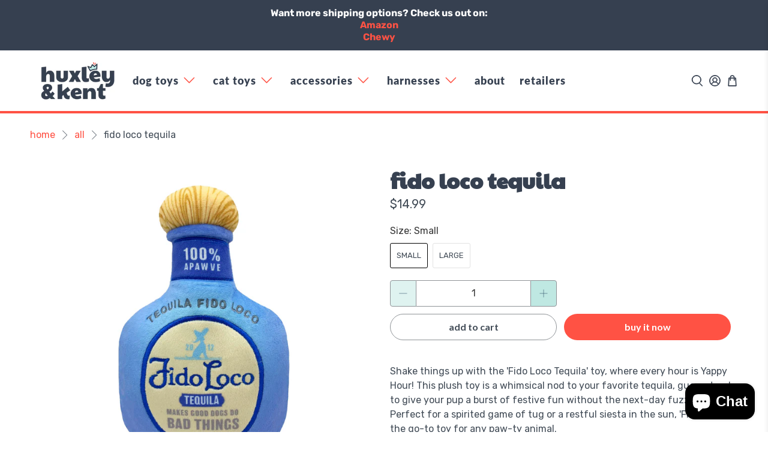

--- FILE ---
content_type: text/html; charset=utf-8
request_url: https://huxleyandkent.com/products/fido-loco-tequila
body_size: 60287
content:


 <!doctype html>
<html class="no-js no-touch" lang="en">
<head> <script>
    window.Store = window.Store || {};
    window.Store.id = 62135435437;</script> <meta charset="utf-8"> <meta http-equiv="cleartype" content="on"> <meta name="robots" content="index,follow"> <meta name="viewport" content="width=device-width,initial-scale=1"> <meta name="theme-color" content="#ffffff"> <link rel="canonical" href="https://huxleyandkent.com/products/fido-loco-tequila"><title>Fido Loco Tequila - Plush Dog Toy - Huxley &amp; Kent</title> <!-- DNS prefetches --> <link rel="dns-prefetch" href="https://cdn.shopify.com"> <link rel="dns-prefetch" href="https://fonts.shopify.com"> <link rel="dns-prefetch" href="https://monorail-edge.shopifysvc.com"> <link rel="dns-prefetch" href="https://ajax.googleapis.com"> <!-- Preconnects --> <link rel="preconnect" href="https://cdn.shopify.com" crossorigin> <link rel="preconnect" href="https://fonts.shopify.com" crossorigin> <link rel="preconnect" href="https://monorail-edge.shopifysvc.com"> <link rel="preconnect" href="https://ajax.googleapis.com"> <!-- Preloads --> <!-- Preload CSS --> <link rel="preload" href="//huxleyandkent.com/cdn/shop/t/24/assets/fancybox.css?v=30466120580444283401713985274" as="style"> <link rel="preload" href="//huxleyandkent.com/cdn/shop/t/24/assets/styles.css?v=41132598764288658791759333586" as="style"> <!-- Preload JS --> <link rel="preload" href="https://ajax.googleapis.com/ajax/libs/jquery/3.6.0/jquery.min.js" as="script"> <link rel="preload" href="//huxleyandkent.com/cdn/shop/t/24/assets/vendors.js?v=81390588734714311721713985274" as="script"> <link rel="preload" href="//huxleyandkent.com/cdn/shop/t/24/assets/utilities.js?v=17547107198205258051713985274" as="script"> <link rel="preload" href="//huxleyandkent.com/cdn/shop/t/24/assets/app.js?v=157226998940186471041713985274" as="script"> <!-- CSS for Flex --> <link rel="stylesheet" href="//huxleyandkent.com/cdn/shop/t/24/assets/fancybox.css?v=30466120580444283401713985274"> <link rel="stylesheet" href="//huxleyandkent.com/cdn/shop/t/24/assets/styles.css?v=41132598764288658791759333586"> <script>
    window.PXUTheme = window.PXUTheme || {};
    window.PXUTheme.version = '5.1.1';
    window.PXUTheme.name = 'Flex';</script> <script>
    

window.PXUTheme = window.PXUTheme || {};


window.PXUTheme.info = {
  name: 'Flex',
  version: '3.0.0'
}


window.PXUTheme.currency = {};
window.PXUTheme.currency.show_multiple_currencies = false;
window.PXUTheme.currency.presentment_currency = "USD";
window.PXUTheme.currency.default_currency = "USD";
window.PXUTheme.currency.display_format = "money_with_currency_format";
window.PXUTheme.currency.money_format = "${{amount}}";
window.PXUTheme.currency.money_format_no_currency = "${{amount}}";
window.PXUTheme.currency.money_format_currency = "${{amount}}";
window.PXUTheme.currency.native_multi_currency = false;
window.PXUTheme.currency.iso_code = "USD";
window.PXUTheme.currency.symbol = "$";



window.PXUTheme.allCountryOptionTags = "\u003coption value=\"United States\" data-provinces=\"[[\u0026quot;Alabama\u0026quot;,\u0026quot;Alabama\u0026quot;],[\u0026quot;Alaska\u0026quot;,\u0026quot;Alaska\u0026quot;],[\u0026quot;American Samoa\u0026quot;,\u0026quot;American Samoa\u0026quot;],[\u0026quot;Arizona\u0026quot;,\u0026quot;Arizona\u0026quot;],[\u0026quot;Arkansas\u0026quot;,\u0026quot;Arkansas\u0026quot;],[\u0026quot;Armed Forces Americas\u0026quot;,\u0026quot;Armed Forces Americas\u0026quot;],[\u0026quot;Armed Forces Europe\u0026quot;,\u0026quot;Armed Forces Europe\u0026quot;],[\u0026quot;Armed Forces Pacific\u0026quot;,\u0026quot;Armed Forces Pacific\u0026quot;],[\u0026quot;California\u0026quot;,\u0026quot;California\u0026quot;],[\u0026quot;Colorado\u0026quot;,\u0026quot;Colorado\u0026quot;],[\u0026quot;Connecticut\u0026quot;,\u0026quot;Connecticut\u0026quot;],[\u0026quot;Delaware\u0026quot;,\u0026quot;Delaware\u0026quot;],[\u0026quot;District of Columbia\u0026quot;,\u0026quot;Washington DC\u0026quot;],[\u0026quot;Federated States of Micronesia\u0026quot;,\u0026quot;Micronesia\u0026quot;],[\u0026quot;Florida\u0026quot;,\u0026quot;Florida\u0026quot;],[\u0026quot;Georgia\u0026quot;,\u0026quot;Georgia\u0026quot;],[\u0026quot;Guam\u0026quot;,\u0026quot;Guam\u0026quot;],[\u0026quot;Hawaii\u0026quot;,\u0026quot;Hawaii\u0026quot;],[\u0026quot;Idaho\u0026quot;,\u0026quot;Idaho\u0026quot;],[\u0026quot;Illinois\u0026quot;,\u0026quot;Illinois\u0026quot;],[\u0026quot;Indiana\u0026quot;,\u0026quot;Indiana\u0026quot;],[\u0026quot;Iowa\u0026quot;,\u0026quot;Iowa\u0026quot;],[\u0026quot;Kansas\u0026quot;,\u0026quot;Kansas\u0026quot;],[\u0026quot;Kentucky\u0026quot;,\u0026quot;Kentucky\u0026quot;],[\u0026quot;Louisiana\u0026quot;,\u0026quot;Louisiana\u0026quot;],[\u0026quot;Maine\u0026quot;,\u0026quot;Maine\u0026quot;],[\u0026quot;Marshall Islands\u0026quot;,\u0026quot;Marshall Islands\u0026quot;],[\u0026quot;Maryland\u0026quot;,\u0026quot;Maryland\u0026quot;],[\u0026quot;Massachusetts\u0026quot;,\u0026quot;Massachusetts\u0026quot;],[\u0026quot;Michigan\u0026quot;,\u0026quot;Michigan\u0026quot;],[\u0026quot;Minnesota\u0026quot;,\u0026quot;Minnesota\u0026quot;],[\u0026quot;Mississippi\u0026quot;,\u0026quot;Mississippi\u0026quot;],[\u0026quot;Missouri\u0026quot;,\u0026quot;Missouri\u0026quot;],[\u0026quot;Montana\u0026quot;,\u0026quot;Montana\u0026quot;],[\u0026quot;Nebraska\u0026quot;,\u0026quot;Nebraska\u0026quot;],[\u0026quot;Nevada\u0026quot;,\u0026quot;Nevada\u0026quot;],[\u0026quot;New Hampshire\u0026quot;,\u0026quot;New Hampshire\u0026quot;],[\u0026quot;New Jersey\u0026quot;,\u0026quot;New Jersey\u0026quot;],[\u0026quot;New Mexico\u0026quot;,\u0026quot;New Mexico\u0026quot;],[\u0026quot;New York\u0026quot;,\u0026quot;New York\u0026quot;],[\u0026quot;North Carolina\u0026quot;,\u0026quot;North Carolina\u0026quot;],[\u0026quot;North Dakota\u0026quot;,\u0026quot;North Dakota\u0026quot;],[\u0026quot;Northern Mariana Islands\u0026quot;,\u0026quot;Northern Mariana Islands\u0026quot;],[\u0026quot;Ohio\u0026quot;,\u0026quot;Ohio\u0026quot;],[\u0026quot;Oklahoma\u0026quot;,\u0026quot;Oklahoma\u0026quot;],[\u0026quot;Oregon\u0026quot;,\u0026quot;Oregon\u0026quot;],[\u0026quot;Palau\u0026quot;,\u0026quot;Palau\u0026quot;],[\u0026quot;Pennsylvania\u0026quot;,\u0026quot;Pennsylvania\u0026quot;],[\u0026quot;Puerto Rico\u0026quot;,\u0026quot;Puerto Rico\u0026quot;],[\u0026quot;Rhode Island\u0026quot;,\u0026quot;Rhode Island\u0026quot;],[\u0026quot;South Carolina\u0026quot;,\u0026quot;South Carolina\u0026quot;],[\u0026quot;South Dakota\u0026quot;,\u0026quot;South Dakota\u0026quot;],[\u0026quot;Tennessee\u0026quot;,\u0026quot;Tennessee\u0026quot;],[\u0026quot;Texas\u0026quot;,\u0026quot;Texas\u0026quot;],[\u0026quot;Utah\u0026quot;,\u0026quot;Utah\u0026quot;],[\u0026quot;Vermont\u0026quot;,\u0026quot;Vermont\u0026quot;],[\u0026quot;Virgin Islands\u0026quot;,\u0026quot;U.S. Virgin Islands\u0026quot;],[\u0026quot;Virginia\u0026quot;,\u0026quot;Virginia\u0026quot;],[\u0026quot;Washington\u0026quot;,\u0026quot;Washington\u0026quot;],[\u0026quot;West Virginia\u0026quot;,\u0026quot;West Virginia\u0026quot;],[\u0026quot;Wisconsin\u0026quot;,\u0026quot;Wisconsin\u0026quot;],[\u0026quot;Wyoming\u0026quot;,\u0026quot;Wyoming\u0026quot;]]\"\u003eUnited States\u003c\/option\u003e\n\u003coption value=\"---\" data-provinces=\"[]\"\u003e---\u003c\/option\u003e\n\u003coption value=\"Afghanistan\" data-provinces=\"[]\"\u003eAfghanistan\u003c\/option\u003e\n\u003coption value=\"Aland Islands\" data-provinces=\"[]\"\u003eÅland Islands\u003c\/option\u003e\n\u003coption value=\"Albania\" data-provinces=\"[]\"\u003eAlbania\u003c\/option\u003e\n\u003coption value=\"Algeria\" data-provinces=\"[]\"\u003eAlgeria\u003c\/option\u003e\n\u003coption value=\"Andorra\" data-provinces=\"[]\"\u003eAndorra\u003c\/option\u003e\n\u003coption value=\"Angola\" data-provinces=\"[]\"\u003eAngola\u003c\/option\u003e\n\u003coption value=\"Anguilla\" data-provinces=\"[]\"\u003eAnguilla\u003c\/option\u003e\n\u003coption value=\"Antigua And Barbuda\" data-provinces=\"[]\"\u003eAntigua \u0026 Barbuda\u003c\/option\u003e\n\u003coption value=\"Argentina\" data-provinces=\"[[\u0026quot;Buenos Aires\u0026quot;,\u0026quot;Buenos Aires Province\u0026quot;],[\u0026quot;Catamarca\u0026quot;,\u0026quot;Catamarca\u0026quot;],[\u0026quot;Chaco\u0026quot;,\u0026quot;Chaco\u0026quot;],[\u0026quot;Chubut\u0026quot;,\u0026quot;Chubut\u0026quot;],[\u0026quot;Ciudad Autónoma de Buenos Aires\u0026quot;,\u0026quot;Buenos Aires (Autonomous City)\u0026quot;],[\u0026quot;Corrientes\u0026quot;,\u0026quot;Corrientes\u0026quot;],[\u0026quot;Córdoba\u0026quot;,\u0026quot;Córdoba\u0026quot;],[\u0026quot;Entre Ríos\u0026quot;,\u0026quot;Entre Ríos\u0026quot;],[\u0026quot;Formosa\u0026quot;,\u0026quot;Formosa\u0026quot;],[\u0026quot;Jujuy\u0026quot;,\u0026quot;Jujuy\u0026quot;],[\u0026quot;La Pampa\u0026quot;,\u0026quot;La Pampa\u0026quot;],[\u0026quot;La Rioja\u0026quot;,\u0026quot;La Rioja\u0026quot;],[\u0026quot;Mendoza\u0026quot;,\u0026quot;Mendoza\u0026quot;],[\u0026quot;Misiones\u0026quot;,\u0026quot;Misiones\u0026quot;],[\u0026quot;Neuquén\u0026quot;,\u0026quot;Neuquén\u0026quot;],[\u0026quot;Río Negro\u0026quot;,\u0026quot;Río Negro\u0026quot;],[\u0026quot;Salta\u0026quot;,\u0026quot;Salta\u0026quot;],[\u0026quot;San Juan\u0026quot;,\u0026quot;San Juan\u0026quot;],[\u0026quot;San Luis\u0026quot;,\u0026quot;San Luis\u0026quot;],[\u0026quot;Santa Cruz\u0026quot;,\u0026quot;Santa Cruz\u0026quot;],[\u0026quot;Santa Fe\u0026quot;,\u0026quot;Santa Fe\u0026quot;],[\u0026quot;Santiago Del Estero\u0026quot;,\u0026quot;Santiago del Estero\u0026quot;],[\u0026quot;Tierra Del Fuego\u0026quot;,\u0026quot;Tierra del Fuego\u0026quot;],[\u0026quot;Tucumán\u0026quot;,\u0026quot;Tucumán\u0026quot;]]\"\u003eArgentina\u003c\/option\u003e\n\u003coption value=\"Armenia\" data-provinces=\"[]\"\u003eArmenia\u003c\/option\u003e\n\u003coption value=\"Aruba\" data-provinces=\"[]\"\u003eAruba\u003c\/option\u003e\n\u003coption value=\"Ascension Island\" data-provinces=\"[]\"\u003eAscension Island\u003c\/option\u003e\n\u003coption value=\"Australia\" data-provinces=\"[[\u0026quot;Australian Capital Territory\u0026quot;,\u0026quot;Australian Capital Territory\u0026quot;],[\u0026quot;New South Wales\u0026quot;,\u0026quot;New South Wales\u0026quot;],[\u0026quot;Northern Territory\u0026quot;,\u0026quot;Northern Territory\u0026quot;],[\u0026quot;Queensland\u0026quot;,\u0026quot;Queensland\u0026quot;],[\u0026quot;South Australia\u0026quot;,\u0026quot;South Australia\u0026quot;],[\u0026quot;Tasmania\u0026quot;,\u0026quot;Tasmania\u0026quot;],[\u0026quot;Victoria\u0026quot;,\u0026quot;Victoria\u0026quot;],[\u0026quot;Western Australia\u0026quot;,\u0026quot;Western Australia\u0026quot;]]\"\u003eAustralia\u003c\/option\u003e\n\u003coption value=\"Austria\" data-provinces=\"[]\"\u003eAustria\u003c\/option\u003e\n\u003coption value=\"Azerbaijan\" data-provinces=\"[]\"\u003eAzerbaijan\u003c\/option\u003e\n\u003coption value=\"Bahamas\" data-provinces=\"[]\"\u003eBahamas\u003c\/option\u003e\n\u003coption value=\"Bahrain\" data-provinces=\"[]\"\u003eBahrain\u003c\/option\u003e\n\u003coption value=\"Bangladesh\" data-provinces=\"[]\"\u003eBangladesh\u003c\/option\u003e\n\u003coption value=\"Barbados\" data-provinces=\"[]\"\u003eBarbados\u003c\/option\u003e\n\u003coption value=\"Belarus\" data-provinces=\"[]\"\u003eBelarus\u003c\/option\u003e\n\u003coption value=\"Belgium\" data-provinces=\"[]\"\u003eBelgium\u003c\/option\u003e\n\u003coption value=\"Belize\" data-provinces=\"[]\"\u003eBelize\u003c\/option\u003e\n\u003coption value=\"Benin\" data-provinces=\"[]\"\u003eBenin\u003c\/option\u003e\n\u003coption value=\"Bermuda\" data-provinces=\"[]\"\u003eBermuda\u003c\/option\u003e\n\u003coption value=\"Bhutan\" data-provinces=\"[]\"\u003eBhutan\u003c\/option\u003e\n\u003coption value=\"Bolivia\" data-provinces=\"[]\"\u003eBolivia\u003c\/option\u003e\n\u003coption value=\"Bosnia And Herzegovina\" data-provinces=\"[]\"\u003eBosnia \u0026 Herzegovina\u003c\/option\u003e\n\u003coption value=\"Botswana\" data-provinces=\"[]\"\u003eBotswana\u003c\/option\u003e\n\u003coption value=\"Brazil\" data-provinces=\"[[\u0026quot;Acre\u0026quot;,\u0026quot;Acre\u0026quot;],[\u0026quot;Alagoas\u0026quot;,\u0026quot;Alagoas\u0026quot;],[\u0026quot;Amapá\u0026quot;,\u0026quot;Amapá\u0026quot;],[\u0026quot;Amazonas\u0026quot;,\u0026quot;Amazonas\u0026quot;],[\u0026quot;Bahia\u0026quot;,\u0026quot;Bahia\u0026quot;],[\u0026quot;Ceará\u0026quot;,\u0026quot;Ceará\u0026quot;],[\u0026quot;Distrito Federal\u0026quot;,\u0026quot;Federal District\u0026quot;],[\u0026quot;Espírito Santo\u0026quot;,\u0026quot;Espírito Santo\u0026quot;],[\u0026quot;Goiás\u0026quot;,\u0026quot;Goiás\u0026quot;],[\u0026quot;Maranhão\u0026quot;,\u0026quot;Maranhão\u0026quot;],[\u0026quot;Mato Grosso\u0026quot;,\u0026quot;Mato Grosso\u0026quot;],[\u0026quot;Mato Grosso do Sul\u0026quot;,\u0026quot;Mato Grosso do Sul\u0026quot;],[\u0026quot;Minas Gerais\u0026quot;,\u0026quot;Minas Gerais\u0026quot;],[\u0026quot;Paraná\u0026quot;,\u0026quot;Paraná\u0026quot;],[\u0026quot;Paraíba\u0026quot;,\u0026quot;Paraíba\u0026quot;],[\u0026quot;Pará\u0026quot;,\u0026quot;Pará\u0026quot;],[\u0026quot;Pernambuco\u0026quot;,\u0026quot;Pernambuco\u0026quot;],[\u0026quot;Piauí\u0026quot;,\u0026quot;Piauí\u0026quot;],[\u0026quot;Rio Grande do Norte\u0026quot;,\u0026quot;Rio Grande do Norte\u0026quot;],[\u0026quot;Rio Grande do Sul\u0026quot;,\u0026quot;Rio Grande do Sul\u0026quot;],[\u0026quot;Rio de Janeiro\u0026quot;,\u0026quot;Rio de Janeiro\u0026quot;],[\u0026quot;Rondônia\u0026quot;,\u0026quot;Rondônia\u0026quot;],[\u0026quot;Roraima\u0026quot;,\u0026quot;Roraima\u0026quot;],[\u0026quot;Santa Catarina\u0026quot;,\u0026quot;Santa Catarina\u0026quot;],[\u0026quot;Sergipe\u0026quot;,\u0026quot;Sergipe\u0026quot;],[\u0026quot;São Paulo\u0026quot;,\u0026quot;São Paulo\u0026quot;],[\u0026quot;Tocantins\u0026quot;,\u0026quot;Tocantins\u0026quot;]]\"\u003eBrazil\u003c\/option\u003e\n\u003coption value=\"British Indian Ocean Territory\" data-provinces=\"[]\"\u003eBritish Indian Ocean Territory\u003c\/option\u003e\n\u003coption value=\"Virgin Islands, British\" data-provinces=\"[]\"\u003eBritish Virgin Islands\u003c\/option\u003e\n\u003coption value=\"Brunei\" data-provinces=\"[]\"\u003eBrunei\u003c\/option\u003e\n\u003coption value=\"Bulgaria\" data-provinces=\"[]\"\u003eBulgaria\u003c\/option\u003e\n\u003coption value=\"Burkina Faso\" data-provinces=\"[]\"\u003eBurkina Faso\u003c\/option\u003e\n\u003coption value=\"Burundi\" data-provinces=\"[]\"\u003eBurundi\u003c\/option\u003e\n\u003coption value=\"Cambodia\" data-provinces=\"[]\"\u003eCambodia\u003c\/option\u003e\n\u003coption value=\"Republic of Cameroon\" data-provinces=\"[]\"\u003eCameroon\u003c\/option\u003e\n\u003coption value=\"Canada\" data-provinces=\"[[\u0026quot;Alberta\u0026quot;,\u0026quot;Alberta\u0026quot;],[\u0026quot;British Columbia\u0026quot;,\u0026quot;British Columbia\u0026quot;],[\u0026quot;Manitoba\u0026quot;,\u0026quot;Manitoba\u0026quot;],[\u0026quot;New Brunswick\u0026quot;,\u0026quot;New Brunswick\u0026quot;],[\u0026quot;Newfoundland and Labrador\u0026quot;,\u0026quot;Newfoundland and Labrador\u0026quot;],[\u0026quot;Northwest Territories\u0026quot;,\u0026quot;Northwest Territories\u0026quot;],[\u0026quot;Nova Scotia\u0026quot;,\u0026quot;Nova Scotia\u0026quot;],[\u0026quot;Nunavut\u0026quot;,\u0026quot;Nunavut\u0026quot;],[\u0026quot;Ontario\u0026quot;,\u0026quot;Ontario\u0026quot;],[\u0026quot;Prince Edward Island\u0026quot;,\u0026quot;Prince Edward Island\u0026quot;],[\u0026quot;Quebec\u0026quot;,\u0026quot;Quebec\u0026quot;],[\u0026quot;Saskatchewan\u0026quot;,\u0026quot;Saskatchewan\u0026quot;],[\u0026quot;Yukon\u0026quot;,\u0026quot;Yukon\u0026quot;]]\"\u003eCanada\u003c\/option\u003e\n\u003coption value=\"Cape Verde\" data-provinces=\"[]\"\u003eCape Verde\u003c\/option\u003e\n\u003coption value=\"Caribbean Netherlands\" data-provinces=\"[]\"\u003eCaribbean Netherlands\u003c\/option\u003e\n\u003coption value=\"Cayman Islands\" data-provinces=\"[]\"\u003eCayman Islands\u003c\/option\u003e\n\u003coption value=\"Central African Republic\" data-provinces=\"[]\"\u003eCentral African Republic\u003c\/option\u003e\n\u003coption value=\"Chad\" data-provinces=\"[]\"\u003eChad\u003c\/option\u003e\n\u003coption value=\"Chile\" data-provinces=\"[[\u0026quot;Antofagasta\u0026quot;,\u0026quot;Antofagasta\u0026quot;],[\u0026quot;Araucanía\u0026quot;,\u0026quot;Araucanía\u0026quot;],[\u0026quot;Arica and Parinacota\u0026quot;,\u0026quot;Arica y Parinacota\u0026quot;],[\u0026quot;Atacama\u0026quot;,\u0026quot;Atacama\u0026quot;],[\u0026quot;Aysén\u0026quot;,\u0026quot;Aysén\u0026quot;],[\u0026quot;Biobío\u0026quot;,\u0026quot;Bío Bío\u0026quot;],[\u0026quot;Coquimbo\u0026quot;,\u0026quot;Coquimbo\u0026quot;],[\u0026quot;Los Lagos\u0026quot;,\u0026quot;Los Lagos\u0026quot;],[\u0026quot;Los Ríos\u0026quot;,\u0026quot;Los Ríos\u0026quot;],[\u0026quot;Magallanes\u0026quot;,\u0026quot;Magallanes Region\u0026quot;],[\u0026quot;Maule\u0026quot;,\u0026quot;Maule\u0026quot;],[\u0026quot;O\u0026#39;Higgins\u0026quot;,\u0026quot;Libertador General Bernardo O’Higgins\u0026quot;],[\u0026quot;Santiago\u0026quot;,\u0026quot;Santiago Metropolitan\u0026quot;],[\u0026quot;Tarapacá\u0026quot;,\u0026quot;Tarapacá\u0026quot;],[\u0026quot;Valparaíso\u0026quot;,\u0026quot;Valparaíso\u0026quot;],[\u0026quot;Ñuble\u0026quot;,\u0026quot;Ñuble\u0026quot;]]\"\u003eChile\u003c\/option\u003e\n\u003coption value=\"China\" data-provinces=\"[[\u0026quot;Anhui\u0026quot;,\u0026quot;Anhui\u0026quot;],[\u0026quot;Beijing\u0026quot;,\u0026quot;Beijing\u0026quot;],[\u0026quot;Chongqing\u0026quot;,\u0026quot;Chongqing\u0026quot;],[\u0026quot;Fujian\u0026quot;,\u0026quot;Fujian\u0026quot;],[\u0026quot;Gansu\u0026quot;,\u0026quot;Gansu\u0026quot;],[\u0026quot;Guangdong\u0026quot;,\u0026quot;Guangdong\u0026quot;],[\u0026quot;Guangxi\u0026quot;,\u0026quot;Guangxi\u0026quot;],[\u0026quot;Guizhou\u0026quot;,\u0026quot;Guizhou\u0026quot;],[\u0026quot;Hainan\u0026quot;,\u0026quot;Hainan\u0026quot;],[\u0026quot;Hebei\u0026quot;,\u0026quot;Hebei\u0026quot;],[\u0026quot;Heilongjiang\u0026quot;,\u0026quot;Heilongjiang\u0026quot;],[\u0026quot;Henan\u0026quot;,\u0026quot;Henan\u0026quot;],[\u0026quot;Hubei\u0026quot;,\u0026quot;Hubei\u0026quot;],[\u0026quot;Hunan\u0026quot;,\u0026quot;Hunan\u0026quot;],[\u0026quot;Inner Mongolia\u0026quot;,\u0026quot;Inner Mongolia\u0026quot;],[\u0026quot;Jiangsu\u0026quot;,\u0026quot;Jiangsu\u0026quot;],[\u0026quot;Jiangxi\u0026quot;,\u0026quot;Jiangxi\u0026quot;],[\u0026quot;Jilin\u0026quot;,\u0026quot;Jilin\u0026quot;],[\u0026quot;Liaoning\u0026quot;,\u0026quot;Liaoning\u0026quot;],[\u0026quot;Ningxia\u0026quot;,\u0026quot;Ningxia\u0026quot;],[\u0026quot;Qinghai\u0026quot;,\u0026quot;Qinghai\u0026quot;],[\u0026quot;Shaanxi\u0026quot;,\u0026quot;Shaanxi\u0026quot;],[\u0026quot;Shandong\u0026quot;,\u0026quot;Shandong\u0026quot;],[\u0026quot;Shanghai\u0026quot;,\u0026quot;Shanghai\u0026quot;],[\u0026quot;Shanxi\u0026quot;,\u0026quot;Shanxi\u0026quot;],[\u0026quot;Sichuan\u0026quot;,\u0026quot;Sichuan\u0026quot;],[\u0026quot;Tianjin\u0026quot;,\u0026quot;Tianjin\u0026quot;],[\u0026quot;Xinjiang\u0026quot;,\u0026quot;Xinjiang\u0026quot;],[\u0026quot;Xizang\u0026quot;,\u0026quot;Tibet\u0026quot;],[\u0026quot;Yunnan\u0026quot;,\u0026quot;Yunnan\u0026quot;],[\u0026quot;Zhejiang\u0026quot;,\u0026quot;Zhejiang\u0026quot;]]\"\u003eChina\u003c\/option\u003e\n\u003coption value=\"Christmas Island\" data-provinces=\"[]\"\u003eChristmas Island\u003c\/option\u003e\n\u003coption value=\"Cocos (Keeling) Islands\" data-provinces=\"[]\"\u003eCocos (Keeling) Islands\u003c\/option\u003e\n\u003coption value=\"Colombia\" data-provinces=\"[[\u0026quot;Amazonas\u0026quot;,\u0026quot;Amazonas\u0026quot;],[\u0026quot;Antioquia\u0026quot;,\u0026quot;Antioquia\u0026quot;],[\u0026quot;Arauca\u0026quot;,\u0026quot;Arauca\u0026quot;],[\u0026quot;Atlántico\u0026quot;,\u0026quot;Atlántico\u0026quot;],[\u0026quot;Bogotá, D.C.\u0026quot;,\u0026quot;Capital District\u0026quot;],[\u0026quot;Bolívar\u0026quot;,\u0026quot;Bolívar\u0026quot;],[\u0026quot;Boyacá\u0026quot;,\u0026quot;Boyacá\u0026quot;],[\u0026quot;Caldas\u0026quot;,\u0026quot;Caldas\u0026quot;],[\u0026quot;Caquetá\u0026quot;,\u0026quot;Caquetá\u0026quot;],[\u0026quot;Casanare\u0026quot;,\u0026quot;Casanare\u0026quot;],[\u0026quot;Cauca\u0026quot;,\u0026quot;Cauca\u0026quot;],[\u0026quot;Cesar\u0026quot;,\u0026quot;Cesar\u0026quot;],[\u0026quot;Chocó\u0026quot;,\u0026quot;Chocó\u0026quot;],[\u0026quot;Cundinamarca\u0026quot;,\u0026quot;Cundinamarca\u0026quot;],[\u0026quot;Córdoba\u0026quot;,\u0026quot;Córdoba\u0026quot;],[\u0026quot;Guainía\u0026quot;,\u0026quot;Guainía\u0026quot;],[\u0026quot;Guaviare\u0026quot;,\u0026quot;Guaviare\u0026quot;],[\u0026quot;Huila\u0026quot;,\u0026quot;Huila\u0026quot;],[\u0026quot;La Guajira\u0026quot;,\u0026quot;La Guajira\u0026quot;],[\u0026quot;Magdalena\u0026quot;,\u0026quot;Magdalena\u0026quot;],[\u0026quot;Meta\u0026quot;,\u0026quot;Meta\u0026quot;],[\u0026quot;Nariño\u0026quot;,\u0026quot;Nariño\u0026quot;],[\u0026quot;Norte de Santander\u0026quot;,\u0026quot;Norte de Santander\u0026quot;],[\u0026quot;Putumayo\u0026quot;,\u0026quot;Putumayo\u0026quot;],[\u0026quot;Quindío\u0026quot;,\u0026quot;Quindío\u0026quot;],[\u0026quot;Risaralda\u0026quot;,\u0026quot;Risaralda\u0026quot;],[\u0026quot;San Andrés, Providencia y Santa Catalina\u0026quot;,\u0026quot;San Andrés \\u0026 Providencia\u0026quot;],[\u0026quot;Santander\u0026quot;,\u0026quot;Santander\u0026quot;],[\u0026quot;Sucre\u0026quot;,\u0026quot;Sucre\u0026quot;],[\u0026quot;Tolima\u0026quot;,\u0026quot;Tolima\u0026quot;],[\u0026quot;Valle del Cauca\u0026quot;,\u0026quot;Valle del Cauca\u0026quot;],[\u0026quot;Vaupés\u0026quot;,\u0026quot;Vaupés\u0026quot;],[\u0026quot;Vichada\u0026quot;,\u0026quot;Vichada\u0026quot;]]\"\u003eColombia\u003c\/option\u003e\n\u003coption value=\"Comoros\" data-provinces=\"[]\"\u003eComoros\u003c\/option\u003e\n\u003coption value=\"Congo\" data-provinces=\"[]\"\u003eCongo - Brazzaville\u003c\/option\u003e\n\u003coption value=\"Congo, The Democratic Republic Of The\" data-provinces=\"[]\"\u003eCongo - Kinshasa\u003c\/option\u003e\n\u003coption value=\"Cook Islands\" data-provinces=\"[]\"\u003eCook Islands\u003c\/option\u003e\n\u003coption value=\"Costa Rica\" data-provinces=\"[[\u0026quot;Alajuela\u0026quot;,\u0026quot;Alajuela\u0026quot;],[\u0026quot;Cartago\u0026quot;,\u0026quot;Cartago\u0026quot;],[\u0026quot;Guanacaste\u0026quot;,\u0026quot;Guanacaste\u0026quot;],[\u0026quot;Heredia\u0026quot;,\u0026quot;Heredia\u0026quot;],[\u0026quot;Limón\u0026quot;,\u0026quot;Limón\u0026quot;],[\u0026quot;Puntarenas\u0026quot;,\u0026quot;Puntarenas\u0026quot;],[\u0026quot;San José\u0026quot;,\u0026quot;San José\u0026quot;]]\"\u003eCosta Rica\u003c\/option\u003e\n\u003coption value=\"Croatia\" data-provinces=\"[]\"\u003eCroatia\u003c\/option\u003e\n\u003coption value=\"Curaçao\" data-provinces=\"[]\"\u003eCuraçao\u003c\/option\u003e\n\u003coption value=\"Cyprus\" data-provinces=\"[]\"\u003eCyprus\u003c\/option\u003e\n\u003coption value=\"Czech Republic\" data-provinces=\"[]\"\u003eCzechia\u003c\/option\u003e\n\u003coption value=\"Côte d'Ivoire\" data-provinces=\"[]\"\u003eCôte d’Ivoire\u003c\/option\u003e\n\u003coption value=\"Denmark\" data-provinces=\"[]\"\u003eDenmark\u003c\/option\u003e\n\u003coption value=\"Djibouti\" data-provinces=\"[]\"\u003eDjibouti\u003c\/option\u003e\n\u003coption value=\"Dominica\" data-provinces=\"[]\"\u003eDominica\u003c\/option\u003e\n\u003coption value=\"Dominican Republic\" data-provinces=\"[]\"\u003eDominican Republic\u003c\/option\u003e\n\u003coption value=\"Ecuador\" data-provinces=\"[]\"\u003eEcuador\u003c\/option\u003e\n\u003coption value=\"Egypt\" data-provinces=\"[[\u0026quot;6th of October\u0026quot;,\u0026quot;6th of October\u0026quot;],[\u0026quot;Al Sharqia\u0026quot;,\u0026quot;Al Sharqia\u0026quot;],[\u0026quot;Alexandria\u0026quot;,\u0026quot;Alexandria\u0026quot;],[\u0026quot;Aswan\u0026quot;,\u0026quot;Aswan\u0026quot;],[\u0026quot;Asyut\u0026quot;,\u0026quot;Asyut\u0026quot;],[\u0026quot;Beheira\u0026quot;,\u0026quot;Beheira\u0026quot;],[\u0026quot;Beni Suef\u0026quot;,\u0026quot;Beni Suef\u0026quot;],[\u0026quot;Cairo\u0026quot;,\u0026quot;Cairo\u0026quot;],[\u0026quot;Dakahlia\u0026quot;,\u0026quot;Dakahlia\u0026quot;],[\u0026quot;Damietta\u0026quot;,\u0026quot;Damietta\u0026quot;],[\u0026quot;Faiyum\u0026quot;,\u0026quot;Faiyum\u0026quot;],[\u0026quot;Gharbia\u0026quot;,\u0026quot;Gharbia\u0026quot;],[\u0026quot;Giza\u0026quot;,\u0026quot;Giza\u0026quot;],[\u0026quot;Helwan\u0026quot;,\u0026quot;Helwan\u0026quot;],[\u0026quot;Ismailia\u0026quot;,\u0026quot;Ismailia\u0026quot;],[\u0026quot;Kafr el-Sheikh\u0026quot;,\u0026quot;Kafr el-Sheikh\u0026quot;],[\u0026quot;Luxor\u0026quot;,\u0026quot;Luxor\u0026quot;],[\u0026quot;Matrouh\u0026quot;,\u0026quot;Matrouh\u0026quot;],[\u0026quot;Minya\u0026quot;,\u0026quot;Minya\u0026quot;],[\u0026quot;Monufia\u0026quot;,\u0026quot;Monufia\u0026quot;],[\u0026quot;New Valley\u0026quot;,\u0026quot;New Valley\u0026quot;],[\u0026quot;North Sinai\u0026quot;,\u0026quot;North Sinai\u0026quot;],[\u0026quot;Port Said\u0026quot;,\u0026quot;Port Said\u0026quot;],[\u0026quot;Qalyubia\u0026quot;,\u0026quot;Qalyubia\u0026quot;],[\u0026quot;Qena\u0026quot;,\u0026quot;Qena\u0026quot;],[\u0026quot;Red Sea\u0026quot;,\u0026quot;Red Sea\u0026quot;],[\u0026quot;Sohag\u0026quot;,\u0026quot;Sohag\u0026quot;],[\u0026quot;South Sinai\u0026quot;,\u0026quot;South Sinai\u0026quot;],[\u0026quot;Suez\u0026quot;,\u0026quot;Suez\u0026quot;]]\"\u003eEgypt\u003c\/option\u003e\n\u003coption value=\"El Salvador\" data-provinces=\"[[\u0026quot;Ahuachapán\u0026quot;,\u0026quot;Ahuachapán\u0026quot;],[\u0026quot;Cabañas\u0026quot;,\u0026quot;Cabañas\u0026quot;],[\u0026quot;Chalatenango\u0026quot;,\u0026quot;Chalatenango\u0026quot;],[\u0026quot;Cuscatlán\u0026quot;,\u0026quot;Cuscatlán\u0026quot;],[\u0026quot;La Libertad\u0026quot;,\u0026quot;La Libertad\u0026quot;],[\u0026quot;La Paz\u0026quot;,\u0026quot;La Paz\u0026quot;],[\u0026quot;La Unión\u0026quot;,\u0026quot;La Unión\u0026quot;],[\u0026quot;Morazán\u0026quot;,\u0026quot;Morazán\u0026quot;],[\u0026quot;San Miguel\u0026quot;,\u0026quot;San Miguel\u0026quot;],[\u0026quot;San Salvador\u0026quot;,\u0026quot;San Salvador\u0026quot;],[\u0026quot;San Vicente\u0026quot;,\u0026quot;San Vicente\u0026quot;],[\u0026quot;Santa Ana\u0026quot;,\u0026quot;Santa Ana\u0026quot;],[\u0026quot;Sonsonate\u0026quot;,\u0026quot;Sonsonate\u0026quot;],[\u0026quot;Usulután\u0026quot;,\u0026quot;Usulután\u0026quot;]]\"\u003eEl Salvador\u003c\/option\u003e\n\u003coption value=\"Equatorial Guinea\" data-provinces=\"[]\"\u003eEquatorial Guinea\u003c\/option\u003e\n\u003coption value=\"Eritrea\" data-provinces=\"[]\"\u003eEritrea\u003c\/option\u003e\n\u003coption value=\"Estonia\" data-provinces=\"[]\"\u003eEstonia\u003c\/option\u003e\n\u003coption value=\"Eswatini\" data-provinces=\"[]\"\u003eEswatini\u003c\/option\u003e\n\u003coption value=\"Ethiopia\" data-provinces=\"[]\"\u003eEthiopia\u003c\/option\u003e\n\u003coption value=\"Falkland Islands (Malvinas)\" data-provinces=\"[]\"\u003eFalkland Islands\u003c\/option\u003e\n\u003coption value=\"Faroe Islands\" data-provinces=\"[]\"\u003eFaroe Islands\u003c\/option\u003e\n\u003coption value=\"Fiji\" data-provinces=\"[]\"\u003eFiji\u003c\/option\u003e\n\u003coption value=\"Finland\" data-provinces=\"[]\"\u003eFinland\u003c\/option\u003e\n\u003coption value=\"France\" data-provinces=\"[]\"\u003eFrance\u003c\/option\u003e\n\u003coption value=\"French Guiana\" data-provinces=\"[]\"\u003eFrench Guiana\u003c\/option\u003e\n\u003coption value=\"French Polynesia\" data-provinces=\"[]\"\u003eFrench Polynesia\u003c\/option\u003e\n\u003coption value=\"French Southern Territories\" data-provinces=\"[]\"\u003eFrench Southern Territories\u003c\/option\u003e\n\u003coption value=\"Gabon\" data-provinces=\"[]\"\u003eGabon\u003c\/option\u003e\n\u003coption value=\"Gambia\" data-provinces=\"[]\"\u003eGambia\u003c\/option\u003e\n\u003coption value=\"Georgia\" data-provinces=\"[]\"\u003eGeorgia\u003c\/option\u003e\n\u003coption value=\"Germany\" data-provinces=\"[]\"\u003eGermany\u003c\/option\u003e\n\u003coption value=\"Ghana\" data-provinces=\"[]\"\u003eGhana\u003c\/option\u003e\n\u003coption value=\"Gibraltar\" data-provinces=\"[]\"\u003eGibraltar\u003c\/option\u003e\n\u003coption value=\"Greece\" data-provinces=\"[]\"\u003eGreece\u003c\/option\u003e\n\u003coption value=\"Greenland\" data-provinces=\"[]\"\u003eGreenland\u003c\/option\u003e\n\u003coption value=\"Grenada\" data-provinces=\"[]\"\u003eGrenada\u003c\/option\u003e\n\u003coption value=\"Guadeloupe\" data-provinces=\"[]\"\u003eGuadeloupe\u003c\/option\u003e\n\u003coption value=\"Guatemala\" data-provinces=\"[[\u0026quot;Alta Verapaz\u0026quot;,\u0026quot;Alta Verapaz\u0026quot;],[\u0026quot;Baja Verapaz\u0026quot;,\u0026quot;Baja Verapaz\u0026quot;],[\u0026quot;Chimaltenango\u0026quot;,\u0026quot;Chimaltenango\u0026quot;],[\u0026quot;Chiquimula\u0026quot;,\u0026quot;Chiquimula\u0026quot;],[\u0026quot;El Progreso\u0026quot;,\u0026quot;El Progreso\u0026quot;],[\u0026quot;Escuintla\u0026quot;,\u0026quot;Escuintla\u0026quot;],[\u0026quot;Guatemala\u0026quot;,\u0026quot;Guatemala\u0026quot;],[\u0026quot;Huehuetenango\u0026quot;,\u0026quot;Huehuetenango\u0026quot;],[\u0026quot;Izabal\u0026quot;,\u0026quot;Izabal\u0026quot;],[\u0026quot;Jalapa\u0026quot;,\u0026quot;Jalapa\u0026quot;],[\u0026quot;Jutiapa\u0026quot;,\u0026quot;Jutiapa\u0026quot;],[\u0026quot;Petén\u0026quot;,\u0026quot;Petén\u0026quot;],[\u0026quot;Quetzaltenango\u0026quot;,\u0026quot;Quetzaltenango\u0026quot;],[\u0026quot;Quiché\u0026quot;,\u0026quot;Quiché\u0026quot;],[\u0026quot;Retalhuleu\u0026quot;,\u0026quot;Retalhuleu\u0026quot;],[\u0026quot;Sacatepéquez\u0026quot;,\u0026quot;Sacatepéquez\u0026quot;],[\u0026quot;San Marcos\u0026quot;,\u0026quot;San Marcos\u0026quot;],[\u0026quot;Santa Rosa\u0026quot;,\u0026quot;Santa Rosa\u0026quot;],[\u0026quot;Sololá\u0026quot;,\u0026quot;Sololá\u0026quot;],[\u0026quot;Suchitepéquez\u0026quot;,\u0026quot;Suchitepéquez\u0026quot;],[\u0026quot;Totonicapán\u0026quot;,\u0026quot;Totonicapán\u0026quot;],[\u0026quot;Zacapa\u0026quot;,\u0026quot;Zacapa\u0026quot;]]\"\u003eGuatemala\u003c\/option\u003e\n\u003coption value=\"Guernsey\" data-provinces=\"[]\"\u003eGuernsey\u003c\/option\u003e\n\u003coption value=\"Guinea\" data-provinces=\"[]\"\u003eGuinea\u003c\/option\u003e\n\u003coption value=\"Guinea Bissau\" data-provinces=\"[]\"\u003eGuinea-Bissau\u003c\/option\u003e\n\u003coption value=\"Guyana\" data-provinces=\"[]\"\u003eGuyana\u003c\/option\u003e\n\u003coption value=\"Haiti\" data-provinces=\"[]\"\u003eHaiti\u003c\/option\u003e\n\u003coption value=\"Honduras\" data-provinces=\"[]\"\u003eHonduras\u003c\/option\u003e\n\u003coption value=\"Hong Kong\" data-provinces=\"[[\u0026quot;Hong Kong Island\u0026quot;,\u0026quot;Hong Kong Island\u0026quot;],[\u0026quot;Kowloon\u0026quot;,\u0026quot;Kowloon\u0026quot;],[\u0026quot;New Territories\u0026quot;,\u0026quot;New Territories\u0026quot;]]\"\u003eHong Kong SAR\u003c\/option\u003e\n\u003coption value=\"Hungary\" data-provinces=\"[]\"\u003eHungary\u003c\/option\u003e\n\u003coption value=\"Iceland\" data-provinces=\"[]\"\u003eIceland\u003c\/option\u003e\n\u003coption value=\"India\" data-provinces=\"[[\u0026quot;Andaman and Nicobar Islands\u0026quot;,\u0026quot;Andaman and Nicobar Islands\u0026quot;],[\u0026quot;Andhra Pradesh\u0026quot;,\u0026quot;Andhra Pradesh\u0026quot;],[\u0026quot;Arunachal Pradesh\u0026quot;,\u0026quot;Arunachal Pradesh\u0026quot;],[\u0026quot;Assam\u0026quot;,\u0026quot;Assam\u0026quot;],[\u0026quot;Bihar\u0026quot;,\u0026quot;Bihar\u0026quot;],[\u0026quot;Chandigarh\u0026quot;,\u0026quot;Chandigarh\u0026quot;],[\u0026quot;Chhattisgarh\u0026quot;,\u0026quot;Chhattisgarh\u0026quot;],[\u0026quot;Dadra and Nagar Haveli\u0026quot;,\u0026quot;Dadra and Nagar Haveli\u0026quot;],[\u0026quot;Daman and Diu\u0026quot;,\u0026quot;Daman and Diu\u0026quot;],[\u0026quot;Delhi\u0026quot;,\u0026quot;Delhi\u0026quot;],[\u0026quot;Goa\u0026quot;,\u0026quot;Goa\u0026quot;],[\u0026quot;Gujarat\u0026quot;,\u0026quot;Gujarat\u0026quot;],[\u0026quot;Haryana\u0026quot;,\u0026quot;Haryana\u0026quot;],[\u0026quot;Himachal Pradesh\u0026quot;,\u0026quot;Himachal Pradesh\u0026quot;],[\u0026quot;Jammu and Kashmir\u0026quot;,\u0026quot;Jammu and Kashmir\u0026quot;],[\u0026quot;Jharkhand\u0026quot;,\u0026quot;Jharkhand\u0026quot;],[\u0026quot;Karnataka\u0026quot;,\u0026quot;Karnataka\u0026quot;],[\u0026quot;Kerala\u0026quot;,\u0026quot;Kerala\u0026quot;],[\u0026quot;Ladakh\u0026quot;,\u0026quot;Ladakh\u0026quot;],[\u0026quot;Lakshadweep\u0026quot;,\u0026quot;Lakshadweep\u0026quot;],[\u0026quot;Madhya Pradesh\u0026quot;,\u0026quot;Madhya Pradesh\u0026quot;],[\u0026quot;Maharashtra\u0026quot;,\u0026quot;Maharashtra\u0026quot;],[\u0026quot;Manipur\u0026quot;,\u0026quot;Manipur\u0026quot;],[\u0026quot;Meghalaya\u0026quot;,\u0026quot;Meghalaya\u0026quot;],[\u0026quot;Mizoram\u0026quot;,\u0026quot;Mizoram\u0026quot;],[\u0026quot;Nagaland\u0026quot;,\u0026quot;Nagaland\u0026quot;],[\u0026quot;Odisha\u0026quot;,\u0026quot;Odisha\u0026quot;],[\u0026quot;Puducherry\u0026quot;,\u0026quot;Puducherry\u0026quot;],[\u0026quot;Punjab\u0026quot;,\u0026quot;Punjab\u0026quot;],[\u0026quot;Rajasthan\u0026quot;,\u0026quot;Rajasthan\u0026quot;],[\u0026quot;Sikkim\u0026quot;,\u0026quot;Sikkim\u0026quot;],[\u0026quot;Tamil Nadu\u0026quot;,\u0026quot;Tamil Nadu\u0026quot;],[\u0026quot;Telangana\u0026quot;,\u0026quot;Telangana\u0026quot;],[\u0026quot;Tripura\u0026quot;,\u0026quot;Tripura\u0026quot;],[\u0026quot;Uttar Pradesh\u0026quot;,\u0026quot;Uttar Pradesh\u0026quot;],[\u0026quot;Uttarakhand\u0026quot;,\u0026quot;Uttarakhand\u0026quot;],[\u0026quot;West Bengal\u0026quot;,\u0026quot;West Bengal\u0026quot;]]\"\u003eIndia\u003c\/option\u003e\n\u003coption value=\"Indonesia\" data-provinces=\"[[\u0026quot;Aceh\u0026quot;,\u0026quot;Aceh\u0026quot;],[\u0026quot;Bali\u0026quot;,\u0026quot;Bali\u0026quot;],[\u0026quot;Bangka Belitung\u0026quot;,\u0026quot;Bangka–Belitung Islands\u0026quot;],[\u0026quot;Banten\u0026quot;,\u0026quot;Banten\u0026quot;],[\u0026quot;Bengkulu\u0026quot;,\u0026quot;Bengkulu\u0026quot;],[\u0026quot;Gorontalo\u0026quot;,\u0026quot;Gorontalo\u0026quot;],[\u0026quot;Jakarta\u0026quot;,\u0026quot;Jakarta\u0026quot;],[\u0026quot;Jambi\u0026quot;,\u0026quot;Jambi\u0026quot;],[\u0026quot;Jawa Barat\u0026quot;,\u0026quot;West Java\u0026quot;],[\u0026quot;Jawa Tengah\u0026quot;,\u0026quot;Central Java\u0026quot;],[\u0026quot;Jawa Timur\u0026quot;,\u0026quot;East Java\u0026quot;],[\u0026quot;Kalimantan Barat\u0026quot;,\u0026quot;West Kalimantan\u0026quot;],[\u0026quot;Kalimantan Selatan\u0026quot;,\u0026quot;South Kalimantan\u0026quot;],[\u0026quot;Kalimantan Tengah\u0026quot;,\u0026quot;Central Kalimantan\u0026quot;],[\u0026quot;Kalimantan Timur\u0026quot;,\u0026quot;East Kalimantan\u0026quot;],[\u0026quot;Kalimantan Utara\u0026quot;,\u0026quot;North Kalimantan\u0026quot;],[\u0026quot;Kepulauan Riau\u0026quot;,\u0026quot;Riau Islands\u0026quot;],[\u0026quot;Lampung\u0026quot;,\u0026quot;Lampung\u0026quot;],[\u0026quot;Maluku\u0026quot;,\u0026quot;Maluku\u0026quot;],[\u0026quot;Maluku Utara\u0026quot;,\u0026quot;North Maluku\u0026quot;],[\u0026quot;North Sumatra\u0026quot;,\u0026quot;North Sumatra\u0026quot;],[\u0026quot;Nusa Tenggara Barat\u0026quot;,\u0026quot;West Nusa Tenggara\u0026quot;],[\u0026quot;Nusa Tenggara Timur\u0026quot;,\u0026quot;East Nusa Tenggara\u0026quot;],[\u0026quot;Papua\u0026quot;,\u0026quot;Papua\u0026quot;],[\u0026quot;Papua Barat\u0026quot;,\u0026quot;West Papua\u0026quot;],[\u0026quot;Riau\u0026quot;,\u0026quot;Riau\u0026quot;],[\u0026quot;South Sumatra\u0026quot;,\u0026quot;South Sumatra\u0026quot;],[\u0026quot;Sulawesi Barat\u0026quot;,\u0026quot;West Sulawesi\u0026quot;],[\u0026quot;Sulawesi Selatan\u0026quot;,\u0026quot;South Sulawesi\u0026quot;],[\u0026quot;Sulawesi Tengah\u0026quot;,\u0026quot;Central Sulawesi\u0026quot;],[\u0026quot;Sulawesi Tenggara\u0026quot;,\u0026quot;Southeast Sulawesi\u0026quot;],[\u0026quot;Sulawesi Utara\u0026quot;,\u0026quot;North Sulawesi\u0026quot;],[\u0026quot;West Sumatra\u0026quot;,\u0026quot;West Sumatra\u0026quot;],[\u0026quot;Yogyakarta\u0026quot;,\u0026quot;Yogyakarta\u0026quot;]]\"\u003eIndonesia\u003c\/option\u003e\n\u003coption value=\"Iraq\" data-provinces=\"[]\"\u003eIraq\u003c\/option\u003e\n\u003coption value=\"Ireland\" data-provinces=\"[[\u0026quot;Carlow\u0026quot;,\u0026quot;Carlow\u0026quot;],[\u0026quot;Cavan\u0026quot;,\u0026quot;Cavan\u0026quot;],[\u0026quot;Clare\u0026quot;,\u0026quot;Clare\u0026quot;],[\u0026quot;Cork\u0026quot;,\u0026quot;Cork\u0026quot;],[\u0026quot;Donegal\u0026quot;,\u0026quot;Donegal\u0026quot;],[\u0026quot;Dublin\u0026quot;,\u0026quot;Dublin\u0026quot;],[\u0026quot;Galway\u0026quot;,\u0026quot;Galway\u0026quot;],[\u0026quot;Kerry\u0026quot;,\u0026quot;Kerry\u0026quot;],[\u0026quot;Kildare\u0026quot;,\u0026quot;Kildare\u0026quot;],[\u0026quot;Kilkenny\u0026quot;,\u0026quot;Kilkenny\u0026quot;],[\u0026quot;Laois\u0026quot;,\u0026quot;Laois\u0026quot;],[\u0026quot;Leitrim\u0026quot;,\u0026quot;Leitrim\u0026quot;],[\u0026quot;Limerick\u0026quot;,\u0026quot;Limerick\u0026quot;],[\u0026quot;Longford\u0026quot;,\u0026quot;Longford\u0026quot;],[\u0026quot;Louth\u0026quot;,\u0026quot;Louth\u0026quot;],[\u0026quot;Mayo\u0026quot;,\u0026quot;Mayo\u0026quot;],[\u0026quot;Meath\u0026quot;,\u0026quot;Meath\u0026quot;],[\u0026quot;Monaghan\u0026quot;,\u0026quot;Monaghan\u0026quot;],[\u0026quot;Offaly\u0026quot;,\u0026quot;Offaly\u0026quot;],[\u0026quot;Roscommon\u0026quot;,\u0026quot;Roscommon\u0026quot;],[\u0026quot;Sligo\u0026quot;,\u0026quot;Sligo\u0026quot;],[\u0026quot;Tipperary\u0026quot;,\u0026quot;Tipperary\u0026quot;],[\u0026quot;Waterford\u0026quot;,\u0026quot;Waterford\u0026quot;],[\u0026quot;Westmeath\u0026quot;,\u0026quot;Westmeath\u0026quot;],[\u0026quot;Wexford\u0026quot;,\u0026quot;Wexford\u0026quot;],[\u0026quot;Wicklow\u0026quot;,\u0026quot;Wicklow\u0026quot;]]\"\u003eIreland\u003c\/option\u003e\n\u003coption value=\"Isle Of Man\" data-provinces=\"[]\"\u003eIsle of Man\u003c\/option\u003e\n\u003coption value=\"Israel\" data-provinces=\"[]\"\u003eIsrael\u003c\/option\u003e\n\u003coption value=\"Italy\" data-provinces=\"[[\u0026quot;Agrigento\u0026quot;,\u0026quot;Agrigento\u0026quot;],[\u0026quot;Alessandria\u0026quot;,\u0026quot;Alessandria\u0026quot;],[\u0026quot;Ancona\u0026quot;,\u0026quot;Ancona\u0026quot;],[\u0026quot;Aosta\u0026quot;,\u0026quot;Aosta Valley\u0026quot;],[\u0026quot;Arezzo\u0026quot;,\u0026quot;Arezzo\u0026quot;],[\u0026quot;Ascoli Piceno\u0026quot;,\u0026quot;Ascoli Piceno\u0026quot;],[\u0026quot;Asti\u0026quot;,\u0026quot;Asti\u0026quot;],[\u0026quot;Avellino\u0026quot;,\u0026quot;Avellino\u0026quot;],[\u0026quot;Bari\u0026quot;,\u0026quot;Bari\u0026quot;],[\u0026quot;Barletta-Andria-Trani\u0026quot;,\u0026quot;Barletta-Andria-Trani\u0026quot;],[\u0026quot;Belluno\u0026quot;,\u0026quot;Belluno\u0026quot;],[\u0026quot;Benevento\u0026quot;,\u0026quot;Benevento\u0026quot;],[\u0026quot;Bergamo\u0026quot;,\u0026quot;Bergamo\u0026quot;],[\u0026quot;Biella\u0026quot;,\u0026quot;Biella\u0026quot;],[\u0026quot;Bologna\u0026quot;,\u0026quot;Bologna\u0026quot;],[\u0026quot;Bolzano\u0026quot;,\u0026quot;South Tyrol\u0026quot;],[\u0026quot;Brescia\u0026quot;,\u0026quot;Brescia\u0026quot;],[\u0026quot;Brindisi\u0026quot;,\u0026quot;Brindisi\u0026quot;],[\u0026quot;Cagliari\u0026quot;,\u0026quot;Cagliari\u0026quot;],[\u0026quot;Caltanissetta\u0026quot;,\u0026quot;Caltanissetta\u0026quot;],[\u0026quot;Campobasso\u0026quot;,\u0026quot;Campobasso\u0026quot;],[\u0026quot;Carbonia-Iglesias\u0026quot;,\u0026quot;Carbonia-Iglesias\u0026quot;],[\u0026quot;Caserta\u0026quot;,\u0026quot;Caserta\u0026quot;],[\u0026quot;Catania\u0026quot;,\u0026quot;Catania\u0026quot;],[\u0026quot;Catanzaro\u0026quot;,\u0026quot;Catanzaro\u0026quot;],[\u0026quot;Chieti\u0026quot;,\u0026quot;Chieti\u0026quot;],[\u0026quot;Como\u0026quot;,\u0026quot;Como\u0026quot;],[\u0026quot;Cosenza\u0026quot;,\u0026quot;Cosenza\u0026quot;],[\u0026quot;Cremona\u0026quot;,\u0026quot;Cremona\u0026quot;],[\u0026quot;Crotone\u0026quot;,\u0026quot;Crotone\u0026quot;],[\u0026quot;Cuneo\u0026quot;,\u0026quot;Cuneo\u0026quot;],[\u0026quot;Enna\u0026quot;,\u0026quot;Enna\u0026quot;],[\u0026quot;Fermo\u0026quot;,\u0026quot;Fermo\u0026quot;],[\u0026quot;Ferrara\u0026quot;,\u0026quot;Ferrara\u0026quot;],[\u0026quot;Firenze\u0026quot;,\u0026quot;Florence\u0026quot;],[\u0026quot;Foggia\u0026quot;,\u0026quot;Foggia\u0026quot;],[\u0026quot;Forlì-Cesena\u0026quot;,\u0026quot;Forlì-Cesena\u0026quot;],[\u0026quot;Frosinone\u0026quot;,\u0026quot;Frosinone\u0026quot;],[\u0026quot;Genova\u0026quot;,\u0026quot;Genoa\u0026quot;],[\u0026quot;Gorizia\u0026quot;,\u0026quot;Gorizia\u0026quot;],[\u0026quot;Grosseto\u0026quot;,\u0026quot;Grosseto\u0026quot;],[\u0026quot;Imperia\u0026quot;,\u0026quot;Imperia\u0026quot;],[\u0026quot;Isernia\u0026quot;,\u0026quot;Isernia\u0026quot;],[\u0026quot;L\u0026#39;Aquila\u0026quot;,\u0026quot;L’Aquila\u0026quot;],[\u0026quot;La Spezia\u0026quot;,\u0026quot;La Spezia\u0026quot;],[\u0026quot;Latina\u0026quot;,\u0026quot;Latina\u0026quot;],[\u0026quot;Lecce\u0026quot;,\u0026quot;Lecce\u0026quot;],[\u0026quot;Lecco\u0026quot;,\u0026quot;Lecco\u0026quot;],[\u0026quot;Livorno\u0026quot;,\u0026quot;Livorno\u0026quot;],[\u0026quot;Lodi\u0026quot;,\u0026quot;Lodi\u0026quot;],[\u0026quot;Lucca\u0026quot;,\u0026quot;Lucca\u0026quot;],[\u0026quot;Macerata\u0026quot;,\u0026quot;Macerata\u0026quot;],[\u0026quot;Mantova\u0026quot;,\u0026quot;Mantua\u0026quot;],[\u0026quot;Massa-Carrara\u0026quot;,\u0026quot;Massa and Carrara\u0026quot;],[\u0026quot;Matera\u0026quot;,\u0026quot;Matera\u0026quot;],[\u0026quot;Medio Campidano\u0026quot;,\u0026quot;Medio Campidano\u0026quot;],[\u0026quot;Messina\u0026quot;,\u0026quot;Messina\u0026quot;],[\u0026quot;Milano\u0026quot;,\u0026quot;Milan\u0026quot;],[\u0026quot;Modena\u0026quot;,\u0026quot;Modena\u0026quot;],[\u0026quot;Monza e Brianza\u0026quot;,\u0026quot;Monza and Brianza\u0026quot;],[\u0026quot;Napoli\u0026quot;,\u0026quot;Naples\u0026quot;],[\u0026quot;Novara\u0026quot;,\u0026quot;Novara\u0026quot;],[\u0026quot;Nuoro\u0026quot;,\u0026quot;Nuoro\u0026quot;],[\u0026quot;Ogliastra\u0026quot;,\u0026quot;Ogliastra\u0026quot;],[\u0026quot;Olbia-Tempio\u0026quot;,\u0026quot;Olbia-Tempio\u0026quot;],[\u0026quot;Oristano\u0026quot;,\u0026quot;Oristano\u0026quot;],[\u0026quot;Padova\u0026quot;,\u0026quot;Padua\u0026quot;],[\u0026quot;Palermo\u0026quot;,\u0026quot;Palermo\u0026quot;],[\u0026quot;Parma\u0026quot;,\u0026quot;Parma\u0026quot;],[\u0026quot;Pavia\u0026quot;,\u0026quot;Pavia\u0026quot;],[\u0026quot;Perugia\u0026quot;,\u0026quot;Perugia\u0026quot;],[\u0026quot;Pesaro e Urbino\u0026quot;,\u0026quot;Pesaro and Urbino\u0026quot;],[\u0026quot;Pescara\u0026quot;,\u0026quot;Pescara\u0026quot;],[\u0026quot;Piacenza\u0026quot;,\u0026quot;Piacenza\u0026quot;],[\u0026quot;Pisa\u0026quot;,\u0026quot;Pisa\u0026quot;],[\u0026quot;Pistoia\u0026quot;,\u0026quot;Pistoia\u0026quot;],[\u0026quot;Pordenone\u0026quot;,\u0026quot;Pordenone\u0026quot;],[\u0026quot;Potenza\u0026quot;,\u0026quot;Potenza\u0026quot;],[\u0026quot;Prato\u0026quot;,\u0026quot;Prato\u0026quot;],[\u0026quot;Ragusa\u0026quot;,\u0026quot;Ragusa\u0026quot;],[\u0026quot;Ravenna\u0026quot;,\u0026quot;Ravenna\u0026quot;],[\u0026quot;Reggio Calabria\u0026quot;,\u0026quot;Reggio Calabria\u0026quot;],[\u0026quot;Reggio Emilia\u0026quot;,\u0026quot;Reggio Emilia\u0026quot;],[\u0026quot;Rieti\u0026quot;,\u0026quot;Rieti\u0026quot;],[\u0026quot;Rimini\u0026quot;,\u0026quot;Rimini\u0026quot;],[\u0026quot;Roma\u0026quot;,\u0026quot;Rome\u0026quot;],[\u0026quot;Rovigo\u0026quot;,\u0026quot;Rovigo\u0026quot;],[\u0026quot;Salerno\u0026quot;,\u0026quot;Salerno\u0026quot;],[\u0026quot;Sassari\u0026quot;,\u0026quot;Sassari\u0026quot;],[\u0026quot;Savona\u0026quot;,\u0026quot;Savona\u0026quot;],[\u0026quot;Siena\u0026quot;,\u0026quot;Siena\u0026quot;],[\u0026quot;Siracusa\u0026quot;,\u0026quot;Syracuse\u0026quot;],[\u0026quot;Sondrio\u0026quot;,\u0026quot;Sondrio\u0026quot;],[\u0026quot;Taranto\u0026quot;,\u0026quot;Taranto\u0026quot;],[\u0026quot;Teramo\u0026quot;,\u0026quot;Teramo\u0026quot;],[\u0026quot;Terni\u0026quot;,\u0026quot;Terni\u0026quot;],[\u0026quot;Torino\u0026quot;,\u0026quot;Turin\u0026quot;],[\u0026quot;Trapani\u0026quot;,\u0026quot;Trapani\u0026quot;],[\u0026quot;Trento\u0026quot;,\u0026quot;Trentino\u0026quot;],[\u0026quot;Treviso\u0026quot;,\u0026quot;Treviso\u0026quot;],[\u0026quot;Trieste\u0026quot;,\u0026quot;Trieste\u0026quot;],[\u0026quot;Udine\u0026quot;,\u0026quot;Udine\u0026quot;],[\u0026quot;Varese\u0026quot;,\u0026quot;Varese\u0026quot;],[\u0026quot;Venezia\u0026quot;,\u0026quot;Venice\u0026quot;],[\u0026quot;Verbano-Cusio-Ossola\u0026quot;,\u0026quot;Verbano-Cusio-Ossola\u0026quot;],[\u0026quot;Vercelli\u0026quot;,\u0026quot;Vercelli\u0026quot;],[\u0026quot;Verona\u0026quot;,\u0026quot;Verona\u0026quot;],[\u0026quot;Vibo Valentia\u0026quot;,\u0026quot;Vibo Valentia\u0026quot;],[\u0026quot;Vicenza\u0026quot;,\u0026quot;Vicenza\u0026quot;],[\u0026quot;Viterbo\u0026quot;,\u0026quot;Viterbo\u0026quot;]]\"\u003eItaly\u003c\/option\u003e\n\u003coption value=\"Jamaica\" data-provinces=\"[]\"\u003eJamaica\u003c\/option\u003e\n\u003coption value=\"Japan\" data-provinces=\"[[\u0026quot;Aichi\u0026quot;,\u0026quot;Aichi\u0026quot;],[\u0026quot;Akita\u0026quot;,\u0026quot;Akita\u0026quot;],[\u0026quot;Aomori\u0026quot;,\u0026quot;Aomori\u0026quot;],[\u0026quot;Chiba\u0026quot;,\u0026quot;Chiba\u0026quot;],[\u0026quot;Ehime\u0026quot;,\u0026quot;Ehime\u0026quot;],[\u0026quot;Fukui\u0026quot;,\u0026quot;Fukui\u0026quot;],[\u0026quot;Fukuoka\u0026quot;,\u0026quot;Fukuoka\u0026quot;],[\u0026quot;Fukushima\u0026quot;,\u0026quot;Fukushima\u0026quot;],[\u0026quot;Gifu\u0026quot;,\u0026quot;Gifu\u0026quot;],[\u0026quot;Gunma\u0026quot;,\u0026quot;Gunma\u0026quot;],[\u0026quot;Hiroshima\u0026quot;,\u0026quot;Hiroshima\u0026quot;],[\u0026quot;Hokkaidō\u0026quot;,\u0026quot;Hokkaido\u0026quot;],[\u0026quot;Hyōgo\u0026quot;,\u0026quot;Hyogo\u0026quot;],[\u0026quot;Ibaraki\u0026quot;,\u0026quot;Ibaraki\u0026quot;],[\u0026quot;Ishikawa\u0026quot;,\u0026quot;Ishikawa\u0026quot;],[\u0026quot;Iwate\u0026quot;,\u0026quot;Iwate\u0026quot;],[\u0026quot;Kagawa\u0026quot;,\u0026quot;Kagawa\u0026quot;],[\u0026quot;Kagoshima\u0026quot;,\u0026quot;Kagoshima\u0026quot;],[\u0026quot;Kanagawa\u0026quot;,\u0026quot;Kanagawa\u0026quot;],[\u0026quot;Kumamoto\u0026quot;,\u0026quot;Kumamoto\u0026quot;],[\u0026quot;Kyōto\u0026quot;,\u0026quot;Kyoto\u0026quot;],[\u0026quot;Kōchi\u0026quot;,\u0026quot;Kochi\u0026quot;],[\u0026quot;Mie\u0026quot;,\u0026quot;Mie\u0026quot;],[\u0026quot;Miyagi\u0026quot;,\u0026quot;Miyagi\u0026quot;],[\u0026quot;Miyazaki\u0026quot;,\u0026quot;Miyazaki\u0026quot;],[\u0026quot;Nagano\u0026quot;,\u0026quot;Nagano\u0026quot;],[\u0026quot;Nagasaki\u0026quot;,\u0026quot;Nagasaki\u0026quot;],[\u0026quot;Nara\u0026quot;,\u0026quot;Nara\u0026quot;],[\u0026quot;Niigata\u0026quot;,\u0026quot;Niigata\u0026quot;],[\u0026quot;Okayama\u0026quot;,\u0026quot;Okayama\u0026quot;],[\u0026quot;Okinawa\u0026quot;,\u0026quot;Okinawa\u0026quot;],[\u0026quot;Saga\u0026quot;,\u0026quot;Saga\u0026quot;],[\u0026quot;Saitama\u0026quot;,\u0026quot;Saitama\u0026quot;],[\u0026quot;Shiga\u0026quot;,\u0026quot;Shiga\u0026quot;],[\u0026quot;Shimane\u0026quot;,\u0026quot;Shimane\u0026quot;],[\u0026quot;Shizuoka\u0026quot;,\u0026quot;Shizuoka\u0026quot;],[\u0026quot;Tochigi\u0026quot;,\u0026quot;Tochigi\u0026quot;],[\u0026quot;Tokushima\u0026quot;,\u0026quot;Tokushima\u0026quot;],[\u0026quot;Tottori\u0026quot;,\u0026quot;Tottori\u0026quot;],[\u0026quot;Toyama\u0026quot;,\u0026quot;Toyama\u0026quot;],[\u0026quot;Tōkyō\u0026quot;,\u0026quot;Tokyo\u0026quot;],[\u0026quot;Wakayama\u0026quot;,\u0026quot;Wakayama\u0026quot;],[\u0026quot;Yamagata\u0026quot;,\u0026quot;Yamagata\u0026quot;],[\u0026quot;Yamaguchi\u0026quot;,\u0026quot;Yamaguchi\u0026quot;],[\u0026quot;Yamanashi\u0026quot;,\u0026quot;Yamanashi\u0026quot;],[\u0026quot;Ōita\u0026quot;,\u0026quot;Oita\u0026quot;],[\u0026quot;Ōsaka\u0026quot;,\u0026quot;Osaka\u0026quot;]]\"\u003eJapan\u003c\/option\u003e\n\u003coption value=\"Jersey\" data-provinces=\"[]\"\u003eJersey\u003c\/option\u003e\n\u003coption value=\"Jordan\" data-provinces=\"[]\"\u003eJordan\u003c\/option\u003e\n\u003coption value=\"Kazakhstan\" data-provinces=\"[]\"\u003eKazakhstan\u003c\/option\u003e\n\u003coption value=\"Kenya\" data-provinces=\"[]\"\u003eKenya\u003c\/option\u003e\n\u003coption value=\"Kiribati\" data-provinces=\"[]\"\u003eKiribati\u003c\/option\u003e\n\u003coption value=\"Kosovo\" data-provinces=\"[]\"\u003eKosovo\u003c\/option\u003e\n\u003coption value=\"Kuwait\" data-provinces=\"[[\u0026quot;Al Ahmadi\u0026quot;,\u0026quot;Al Ahmadi\u0026quot;],[\u0026quot;Al Asimah\u0026quot;,\u0026quot;Al Asimah\u0026quot;],[\u0026quot;Al Farwaniyah\u0026quot;,\u0026quot;Al Farwaniyah\u0026quot;],[\u0026quot;Al Jahra\u0026quot;,\u0026quot;Al Jahra\u0026quot;],[\u0026quot;Hawalli\u0026quot;,\u0026quot;Hawalli\u0026quot;],[\u0026quot;Mubarak Al-Kabeer\u0026quot;,\u0026quot;Mubarak Al-Kabeer\u0026quot;]]\"\u003eKuwait\u003c\/option\u003e\n\u003coption value=\"Kyrgyzstan\" data-provinces=\"[]\"\u003eKyrgyzstan\u003c\/option\u003e\n\u003coption value=\"Lao People's Democratic Republic\" data-provinces=\"[]\"\u003eLaos\u003c\/option\u003e\n\u003coption value=\"Latvia\" data-provinces=\"[]\"\u003eLatvia\u003c\/option\u003e\n\u003coption value=\"Lebanon\" data-provinces=\"[]\"\u003eLebanon\u003c\/option\u003e\n\u003coption value=\"Lesotho\" data-provinces=\"[]\"\u003eLesotho\u003c\/option\u003e\n\u003coption value=\"Liberia\" data-provinces=\"[]\"\u003eLiberia\u003c\/option\u003e\n\u003coption value=\"Libyan Arab Jamahiriya\" data-provinces=\"[]\"\u003eLibya\u003c\/option\u003e\n\u003coption value=\"Liechtenstein\" data-provinces=\"[]\"\u003eLiechtenstein\u003c\/option\u003e\n\u003coption value=\"Lithuania\" data-provinces=\"[]\"\u003eLithuania\u003c\/option\u003e\n\u003coption value=\"Luxembourg\" data-provinces=\"[]\"\u003eLuxembourg\u003c\/option\u003e\n\u003coption value=\"Macao\" data-provinces=\"[]\"\u003eMacao SAR\u003c\/option\u003e\n\u003coption value=\"Madagascar\" data-provinces=\"[]\"\u003eMadagascar\u003c\/option\u003e\n\u003coption value=\"Malawi\" data-provinces=\"[]\"\u003eMalawi\u003c\/option\u003e\n\u003coption value=\"Malaysia\" data-provinces=\"[[\u0026quot;Johor\u0026quot;,\u0026quot;Johor\u0026quot;],[\u0026quot;Kedah\u0026quot;,\u0026quot;Kedah\u0026quot;],[\u0026quot;Kelantan\u0026quot;,\u0026quot;Kelantan\u0026quot;],[\u0026quot;Kuala Lumpur\u0026quot;,\u0026quot;Kuala Lumpur\u0026quot;],[\u0026quot;Labuan\u0026quot;,\u0026quot;Labuan\u0026quot;],[\u0026quot;Melaka\u0026quot;,\u0026quot;Malacca\u0026quot;],[\u0026quot;Negeri Sembilan\u0026quot;,\u0026quot;Negeri Sembilan\u0026quot;],[\u0026quot;Pahang\u0026quot;,\u0026quot;Pahang\u0026quot;],[\u0026quot;Penang\u0026quot;,\u0026quot;Penang\u0026quot;],[\u0026quot;Perak\u0026quot;,\u0026quot;Perak\u0026quot;],[\u0026quot;Perlis\u0026quot;,\u0026quot;Perlis\u0026quot;],[\u0026quot;Putrajaya\u0026quot;,\u0026quot;Putrajaya\u0026quot;],[\u0026quot;Sabah\u0026quot;,\u0026quot;Sabah\u0026quot;],[\u0026quot;Sarawak\u0026quot;,\u0026quot;Sarawak\u0026quot;],[\u0026quot;Selangor\u0026quot;,\u0026quot;Selangor\u0026quot;],[\u0026quot;Terengganu\u0026quot;,\u0026quot;Terengganu\u0026quot;]]\"\u003eMalaysia\u003c\/option\u003e\n\u003coption value=\"Maldives\" data-provinces=\"[]\"\u003eMaldives\u003c\/option\u003e\n\u003coption value=\"Mali\" data-provinces=\"[]\"\u003eMali\u003c\/option\u003e\n\u003coption value=\"Malta\" data-provinces=\"[]\"\u003eMalta\u003c\/option\u003e\n\u003coption value=\"Martinique\" data-provinces=\"[]\"\u003eMartinique\u003c\/option\u003e\n\u003coption value=\"Mauritania\" data-provinces=\"[]\"\u003eMauritania\u003c\/option\u003e\n\u003coption value=\"Mauritius\" data-provinces=\"[]\"\u003eMauritius\u003c\/option\u003e\n\u003coption value=\"Mayotte\" data-provinces=\"[]\"\u003eMayotte\u003c\/option\u003e\n\u003coption value=\"Mexico\" data-provinces=\"[[\u0026quot;Aguascalientes\u0026quot;,\u0026quot;Aguascalientes\u0026quot;],[\u0026quot;Baja California\u0026quot;,\u0026quot;Baja California\u0026quot;],[\u0026quot;Baja California Sur\u0026quot;,\u0026quot;Baja California Sur\u0026quot;],[\u0026quot;Campeche\u0026quot;,\u0026quot;Campeche\u0026quot;],[\u0026quot;Chiapas\u0026quot;,\u0026quot;Chiapas\u0026quot;],[\u0026quot;Chihuahua\u0026quot;,\u0026quot;Chihuahua\u0026quot;],[\u0026quot;Ciudad de México\u0026quot;,\u0026quot;Ciudad de Mexico\u0026quot;],[\u0026quot;Coahuila\u0026quot;,\u0026quot;Coahuila\u0026quot;],[\u0026quot;Colima\u0026quot;,\u0026quot;Colima\u0026quot;],[\u0026quot;Durango\u0026quot;,\u0026quot;Durango\u0026quot;],[\u0026quot;Guanajuato\u0026quot;,\u0026quot;Guanajuato\u0026quot;],[\u0026quot;Guerrero\u0026quot;,\u0026quot;Guerrero\u0026quot;],[\u0026quot;Hidalgo\u0026quot;,\u0026quot;Hidalgo\u0026quot;],[\u0026quot;Jalisco\u0026quot;,\u0026quot;Jalisco\u0026quot;],[\u0026quot;Michoacán\u0026quot;,\u0026quot;Michoacán\u0026quot;],[\u0026quot;Morelos\u0026quot;,\u0026quot;Morelos\u0026quot;],[\u0026quot;México\u0026quot;,\u0026quot;Mexico State\u0026quot;],[\u0026quot;Nayarit\u0026quot;,\u0026quot;Nayarit\u0026quot;],[\u0026quot;Nuevo León\u0026quot;,\u0026quot;Nuevo León\u0026quot;],[\u0026quot;Oaxaca\u0026quot;,\u0026quot;Oaxaca\u0026quot;],[\u0026quot;Puebla\u0026quot;,\u0026quot;Puebla\u0026quot;],[\u0026quot;Querétaro\u0026quot;,\u0026quot;Querétaro\u0026quot;],[\u0026quot;Quintana Roo\u0026quot;,\u0026quot;Quintana Roo\u0026quot;],[\u0026quot;San Luis Potosí\u0026quot;,\u0026quot;San Luis Potosí\u0026quot;],[\u0026quot;Sinaloa\u0026quot;,\u0026quot;Sinaloa\u0026quot;],[\u0026quot;Sonora\u0026quot;,\u0026quot;Sonora\u0026quot;],[\u0026quot;Tabasco\u0026quot;,\u0026quot;Tabasco\u0026quot;],[\u0026quot;Tamaulipas\u0026quot;,\u0026quot;Tamaulipas\u0026quot;],[\u0026quot;Tlaxcala\u0026quot;,\u0026quot;Tlaxcala\u0026quot;],[\u0026quot;Veracruz\u0026quot;,\u0026quot;Veracruz\u0026quot;],[\u0026quot;Yucatán\u0026quot;,\u0026quot;Yucatán\u0026quot;],[\u0026quot;Zacatecas\u0026quot;,\u0026quot;Zacatecas\u0026quot;]]\"\u003eMexico\u003c\/option\u003e\n\u003coption value=\"Moldova, Republic of\" data-provinces=\"[]\"\u003eMoldova\u003c\/option\u003e\n\u003coption value=\"Monaco\" data-provinces=\"[]\"\u003eMonaco\u003c\/option\u003e\n\u003coption value=\"Mongolia\" data-provinces=\"[]\"\u003eMongolia\u003c\/option\u003e\n\u003coption value=\"Montenegro\" data-provinces=\"[]\"\u003eMontenegro\u003c\/option\u003e\n\u003coption value=\"Montserrat\" data-provinces=\"[]\"\u003eMontserrat\u003c\/option\u003e\n\u003coption value=\"Morocco\" data-provinces=\"[]\"\u003eMorocco\u003c\/option\u003e\n\u003coption value=\"Mozambique\" data-provinces=\"[]\"\u003eMozambique\u003c\/option\u003e\n\u003coption value=\"Myanmar\" data-provinces=\"[]\"\u003eMyanmar (Burma)\u003c\/option\u003e\n\u003coption value=\"Namibia\" data-provinces=\"[]\"\u003eNamibia\u003c\/option\u003e\n\u003coption value=\"Nauru\" data-provinces=\"[]\"\u003eNauru\u003c\/option\u003e\n\u003coption value=\"Nepal\" data-provinces=\"[]\"\u003eNepal\u003c\/option\u003e\n\u003coption value=\"Netherlands\" data-provinces=\"[]\"\u003eNetherlands\u003c\/option\u003e\n\u003coption value=\"New Caledonia\" data-provinces=\"[]\"\u003eNew Caledonia\u003c\/option\u003e\n\u003coption value=\"New Zealand\" data-provinces=\"[[\u0026quot;Auckland\u0026quot;,\u0026quot;Auckland\u0026quot;],[\u0026quot;Bay of Plenty\u0026quot;,\u0026quot;Bay of Plenty\u0026quot;],[\u0026quot;Canterbury\u0026quot;,\u0026quot;Canterbury\u0026quot;],[\u0026quot;Chatham Islands\u0026quot;,\u0026quot;Chatham Islands\u0026quot;],[\u0026quot;Gisborne\u0026quot;,\u0026quot;Gisborne\u0026quot;],[\u0026quot;Hawke\u0026#39;s Bay\u0026quot;,\u0026quot;Hawke’s Bay\u0026quot;],[\u0026quot;Manawatu-Wanganui\u0026quot;,\u0026quot;Manawatū-Whanganui\u0026quot;],[\u0026quot;Marlborough\u0026quot;,\u0026quot;Marlborough\u0026quot;],[\u0026quot;Nelson\u0026quot;,\u0026quot;Nelson\u0026quot;],[\u0026quot;Northland\u0026quot;,\u0026quot;Northland\u0026quot;],[\u0026quot;Otago\u0026quot;,\u0026quot;Otago\u0026quot;],[\u0026quot;Southland\u0026quot;,\u0026quot;Southland\u0026quot;],[\u0026quot;Taranaki\u0026quot;,\u0026quot;Taranaki\u0026quot;],[\u0026quot;Tasman\u0026quot;,\u0026quot;Tasman\u0026quot;],[\u0026quot;Waikato\u0026quot;,\u0026quot;Waikato\u0026quot;],[\u0026quot;Wellington\u0026quot;,\u0026quot;Wellington\u0026quot;],[\u0026quot;West Coast\u0026quot;,\u0026quot;West Coast\u0026quot;]]\"\u003eNew Zealand\u003c\/option\u003e\n\u003coption value=\"Nicaragua\" data-provinces=\"[]\"\u003eNicaragua\u003c\/option\u003e\n\u003coption value=\"Niger\" data-provinces=\"[]\"\u003eNiger\u003c\/option\u003e\n\u003coption value=\"Nigeria\" data-provinces=\"[[\u0026quot;Abia\u0026quot;,\u0026quot;Abia\u0026quot;],[\u0026quot;Abuja Federal Capital Territory\u0026quot;,\u0026quot;Federal Capital Territory\u0026quot;],[\u0026quot;Adamawa\u0026quot;,\u0026quot;Adamawa\u0026quot;],[\u0026quot;Akwa Ibom\u0026quot;,\u0026quot;Akwa Ibom\u0026quot;],[\u0026quot;Anambra\u0026quot;,\u0026quot;Anambra\u0026quot;],[\u0026quot;Bauchi\u0026quot;,\u0026quot;Bauchi\u0026quot;],[\u0026quot;Bayelsa\u0026quot;,\u0026quot;Bayelsa\u0026quot;],[\u0026quot;Benue\u0026quot;,\u0026quot;Benue\u0026quot;],[\u0026quot;Borno\u0026quot;,\u0026quot;Borno\u0026quot;],[\u0026quot;Cross River\u0026quot;,\u0026quot;Cross River\u0026quot;],[\u0026quot;Delta\u0026quot;,\u0026quot;Delta\u0026quot;],[\u0026quot;Ebonyi\u0026quot;,\u0026quot;Ebonyi\u0026quot;],[\u0026quot;Edo\u0026quot;,\u0026quot;Edo\u0026quot;],[\u0026quot;Ekiti\u0026quot;,\u0026quot;Ekiti\u0026quot;],[\u0026quot;Enugu\u0026quot;,\u0026quot;Enugu\u0026quot;],[\u0026quot;Gombe\u0026quot;,\u0026quot;Gombe\u0026quot;],[\u0026quot;Imo\u0026quot;,\u0026quot;Imo\u0026quot;],[\u0026quot;Jigawa\u0026quot;,\u0026quot;Jigawa\u0026quot;],[\u0026quot;Kaduna\u0026quot;,\u0026quot;Kaduna\u0026quot;],[\u0026quot;Kano\u0026quot;,\u0026quot;Kano\u0026quot;],[\u0026quot;Katsina\u0026quot;,\u0026quot;Katsina\u0026quot;],[\u0026quot;Kebbi\u0026quot;,\u0026quot;Kebbi\u0026quot;],[\u0026quot;Kogi\u0026quot;,\u0026quot;Kogi\u0026quot;],[\u0026quot;Kwara\u0026quot;,\u0026quot;Kwara\u0026quot;],[\u0026quot;Lagos\u0026quot;,\u0026quot;Lagos\u0026quot;],[\u0026quot;Nasarawa\u0026quot;,\u0026quot;Nasarawa\u0026quot;],[\u0026quot;Niger\u0026quot;,\u0026quot;Niger\u0026quot;],[\u0026quot;Ogun\u0026quot;,\u0026quot;Ogun\u0026quot;],[\u0026quot;Ondo\u0026quot;,\u0026quot;Ondo\u0026quot;],[\u0026quot;Osun\u0026quot;,\u0026quot;Osun\u0026quot;],[\u0026quot;Oyo\u0026quot;,\u0026quot;Oyo\u0026quot;],[\u0026quot;Plateau\u0026quot;,\u0026quot;Plateau\u0026quot;],[\u0026quot;Rivers\u0026quot;,\u0026quot;Rivers\u0026quot;],[\u0026quot;Sokoto\u0026quot;,\u0026quot;Sokoto\u0026quot;],[\u0026quot;Taraba\u0026quot;,\u0026quot;Taraba\u0026quot;],[\u0026quot;Yobe\u0026quot;,\u0026quot;Yobe\u0026quot;],[\u0026quot;Zamfara\u0026quot;,\u0026quot;Zamfara\u0026quot;]]\"\u003eNigeria\u003c\/option\u003e\n\u003coption value=\"Niue\" data-provinces=\"[]\"\u003eNiue\u003c\/option\u003e\n\u003coption value=\"Norfolk Island\" data-provinces=\"[]\"\u003eNorfolk Island\u003c\/option\u003e\n\u003coption value=\"North Macedonia\" data-provinces=\"[]\"\u003eNorth Macedonia\u003c\/option\u003e\n\u003coption value=\"Norway\" data-provinces=\"[]\"\u003eNorway\u003c\/option\u003e\n\u003coption value=\"Oman\" data-provinces=\"[]\"\u003eOman\u003c\/option\u003e\n\u003coption value=\"Pakistan\" data-provinces=\"[]\"\u003ePakistan\u003c\/option\u003e\n\u003coption value=\"Palestinian Territory, Occupied\" data-provinces=\"[]\"\u003ePalestinian Territories\u003c\/option\u003e\n\u003coption value=\"Panama\" data-provinces=\"[[\u0026quot;Bocas del Toro\u0026quot;,\u0026quot;Bocas del Toro\u0026quot;],[\u0026quot;Chiriquí\u0026quot;,\u0026quot;Chiriquí\u0026quot;],[\u0026quot;Coclé\u0026quot;,\u0026quot;Coclé\u0026quot;],[\u0026quot;Colón\u0026quot;,\u0026quot;Colón\u0026quot;],[\u0026quot;Darién\u0026quot;,\u0026quot;Darién\u0026quot;],[\u0026quot;Emberá\u0026quot;,\u0026quot;Emberá\u0026quot;],[\u0026quot;Herrera\u0026quot;,\u0026quot;Herrera\u0026quot;],[\u0026quot;Kuna Yala\u0026quot;,\u0026quot;Guna Yala\u0026quot;],[\u0026quot;Los Santos\u0026quot;,\u0026quot;Los Santos\u0026quot;],[\u0026quot;Ngöbe-Buglé\u0026quot;,\u0026quot;Ngöbe-Buglé\u0026quot;],[\u0026quot;Panamá\u0026quot;,\u0026quot;Panamá\u0026quot;],[\u0026quot;Panamá Oeste\u0026quot;,\u0026quot;West Panamá\u0026quot;],[\u0026quot;Veraguas\u0026quot;,\u0026quot;Veraguas\u0026quot;]]\"\u003ePanama\u003c\/option\u003e\n\u003coption value=\"Papua New Guinea\" data-provinces=\"[]\"\u003ePapua New Guinea\u003c\/option\u003e\n\u003coption value=\"Paraguay\" data-provinces=\"[]\"\u003eParaguay\u003c\/option\u003e\n\u003coption value=\"Peru\" data-provinces=\"[[\u0026quot;Amazonas\u0026quot;,\u0026quot;Amazonas\u0026quot;],[\u0026quot;Apurímac\u0026quot;,\u0026quot;Apurímac\u0026quot;],[\u0026quot;Arequipa\u0026quot;,\u0026quot;Arequipa\u0026quot;],[\u0026quot;Ayacucho\u0026quot;,\u0026quot;Ayacucho\u0026quot;],[\u0026quot;Cajamarca\u0026quot;,\u0026quot;Cajamarca\u0026quot;],[\u0026quot;Callao\u0026quot;,\u0026quot;El Callao\u0026quot;],[\u0026quot;Cuzco\u0026quot;,\u0026quot;Cusco\u0026quot;],[\u0026quot;Huancavelica\u0026quot;,\u0026quot;Huancavelica\u0026quot;],[\u0026quot;Huánuco\u0026quot;,\u0026quot;Huánuco\u0026quot;],[\u0026quot;Ica\u0026quot;,\u0026quot;Ica\u0026quot;],[\u0026quot;Junín\u0026quot;,\u0026quot;Junín\u0026quot;],[\u0026quot;La Libertad\u0026quot;,\u0026quot;La Libertad\u0026quot;],[\u0026quot;Lambayeque\u0026quot;,\u0026quot;Lambayeque\u0026quot;],[\u0026quot;Lima (departamento)\u0026quot;,\u0026quot;Lima (Department)\u0026quot;],[\u0026quot;Lima (provincia)\u0026quot;,\u0026quot;Lima (Metropolitan)\u0026quot;],[\u0026quot;Loreto\u0026quot;,\u0026quot;Loreto\u0026quot;],[\u0026quot;Madre de Dios\u0026quot;,\u0026quot;Madre de Dios\u0026quot;],[\u0026quot;Moquegua\u0026quot;,\u0026quot;Moquegua\u0026quot;],[\u0026quot;Pasco\u0026quot;,\u0026quot;Pasco\u0026quot;],[\u0026quot;Piura\u0026quot;,\u0026quot;Piura\u0026quot;],[\u0026quot;Puno\u0026quot;,\u0026quot;Puno\u0026quot;],[\u0026quot;San Martín\u0026quot;,\u0026quot;San Martín\u0026quot;],[\u0026quot;Tacna\u0026quot;,\u0026quot;Tacna\u0026quot;],[\u0026quot;Tumbes\u0026quot;,\u0026quot;Tumbes\u0026quot;],[\u0026quot;Ucayali\u0026quot;,\u0026quot;Ucayali\u0026quot;],[\u0026quot;Áncash\u0026quot;,\u0026quot;Ancash\u0026quot;]]\"\u003ePeru\u003c\/option\u003e\n\u003coption value=\"Philippines\" data-provinces=\"[[\u0026quot;Abra\u0026quot;,\u0026quot;Abra\u0026quot;],[\u0026quot;Agusan del Norte\u0026quot;,\u0026quot;Agusan del Norte\u0026quot;],[\u0026quot;Agusan del Sur\u0026quot;,\u0026quot;Agusan del Sur\u0026quot;],[\u0026quot;Aklan\u0026quot;,\u0026quot;Aklan\u0026quot;],[\u0026quot;Albay\u0026quot;,\u0026quot;Albay\u0026quot;],[\u0026quot;Antique\u0026quot;,\u0026quot;Antique\u0026quot;],[\u0026quot;Apayao\u0026quot;,\u0026quot;Apayao\u0026quot;],[\u0026quot;Aurora\u0026quot;,\u0026quot;Aurora\u0026quot;],[\u0026quot;Basilan\u0026quot;,\u0026quot;Basilan\u0026quot;],[\u0026quot;Bataan\u0026quot;,\u0026quot;Bataan\u0026quot;],[\u0026quot;Batanes\u0026quot;,\u0026quot;Batanes\u0026quot;],[\u0026quot;Batangas\u0026quot;,\u0026quot;Batangas\u0026quot;],[\u0026quot;Benguet\u0026quot;,\u0026quot;Benguet\u0026quot;],[\u0026quot;Biliran\u0026quot;,\u0026quot;Biliran\u0026quot;],[\u0026quot;Bohol\u0026quot;,\u0026quot;Bohol\u0026quot;],[\u0026quot;Bukidnon\u0026quot;,\u0026quot;Bukidnon\u0026quot;],[\u0026quot;Bulacan\u0026quot;,\u0026quot;Bulacan\u0026quot;],[\u0026quot;Cagayan\u0026quot;,\u0026quot;Cagayan\u0026quot;],[\u0026quot;Camarines Norte\u0026quot;,\u0026quot;Camarines Norte\u0026quot;],[\u0026quot;Camarines Sur\u0026quot;,\u0026quot;Camarines Sur\u0026quot;],[\u0026quot;Camiguin\u0026quot;,\u0026quot;Camiguin\u0026quot;],[\u0026quot;Capiz\u0026quot;,\u0026quot;Capiz\u0026quot;],[\u0026quot;Catanduanes\u0026quot;,\u0026quot;Catanduanes\u0026quot;],[\u0026quot;Cavite\u0026quot;,\u0026quot;Cavite\u0026quot;],[\u0026quot;Cebu\u0026quot;,\u0026quot;Cebu\u0026quot;],[\u0026quot;Cotabato\u0026quot;,\u0026quot;Cotabato\u0026quot;],[\u0026quot;Davao Occidental\u0026quot;,\u0026quot;Davao Occidental\u0026quot;],[\u0026quot;Davao Oriental\u0026quot;,\u0026quot;Davao Oriental\u0026quot;],[\u0026quot;Davao de Oro\u0026quot;,\u0026quot;Compostela Valley\u0026quot;],[\u0026quot;Davao del Norte\u0026quot;,\u0026quot;Davao del Norte\u0026quot;],[\u0026quot;Davao del Sur\u0026quot;,\u0026quot;Davao del Sur\u0026quot;],[\u0026quot;Dinagat Islands\u0026quot;,\u0026quot;Dinagat Islands\u0026quot;],[\u0026quot;Eastern Samar\u0026quot;,\u0026quot;Eastern Samar\u0026quot;],[\u0026quot;Guimaras\u0026quot;,\u0026quot;Guimaras\u0026quot;],[\u0026quot;Ifugao\u0026quot;,\u0026quot;Ifugao\u0026quot;],[\u0026quot;Ilocos Norte\u0026quot;,\u0026quot;Ilocos Norte\u0026quot;],[\u0026quot;Ilocos Sur\u0026quot;,\u0026quot;Ilocos Sur\u0026quot;],[\u0026quot;Iloilo\u0026quot;,\u0026quot;Iloilo\u0026quot;],[\u0026quot;Isabela\u0026quot;,\u0026quot;Isabela\u0026quot;],[\u0026quot;Kalinga\u0026quot;,\u0026quot;Kalinga\u0026quot;],[\u0026quot;La Union\u0026quot;,\u0026quot;La Union\u0026quot;],[\u0026quot;Laguna\u0026quot;,\u0026quot;Laguna\u0026quot;],[\u0026quot;Lanao del Norte\u0026quot;,\u0026quot;Lanao del Norte\u0026quot;],[\u0026quot;Lanao del Sur\u0026quot;,\u0026quot;Lanao del Sur\u0026quot;],[\u0026quot;Leyte\u0026quot;,\u0026quot;Leyte\u0026quot;],[\u0026quot;Maguindanao\u0026quot;,\u0026quot;Maguindanao\u0026quot;],[\u0026quot;Marinduque\u0026quot;,\u0026quot;Marinduque\u0026quot;],[\u0026quot;Masbate\u0026quot;,\u0026quot;Masbate\u0026quot;],[\u0026quot;Metro Manila\u0026quot;,\u0026quot;Metro Manila\u0026quot;],[\u0026quot;Misamis Occidental\u0026quot;,\u0026quot;Misamis Occidental\u0026quot;],[\u0026quot;Misamis Oriental\u0026quot;,\u0026quot;Misamis Oriental\u0026quot;],[\u0026quot;Mountain Province\u0026quot;,\u0026quot;Mountain\u0026quot;],[\u0026quot;Negros Occidental\u0026quot;,\u0026quot;Negros Occidental\u0026quot;],[\u0026quot;Negros Oriental\u0026quot;,\u0026quot;Negros Oriental\u0026quot;],[\u0026quot;Northern Samar\u0026quot;,\u0026quot;Northern Samar\u0026quot;],[\u0026quot;Nueva Ecija\u0026quot;,\u0026quot;Nueva Ecija\u0026quot;],[\u0026quot;Nueva Vizcaya\u0026quot;,\u0026quot;Nueva Vizcaya\u0026quot;],[\u0026quot;Occidental Mindoro\u0026quot;,\u0026quot;Occidental Mindoro\u0026quot;],[\u0026quot;Oriental Mindoro\u0026quot;,\u0026quot;Oriental Mindoro\u0026quot;],[\u0026quot;Palawan\u0026quot;,\u0026quot;Palawan\u0026quot;],[\u0026quot;Pampanga\u0026quot;,\u0026quot;Pampanga\u0026quot;],[\u0026quot;Pangasinan\u0026quot;,\u0026quot;Pangasinan\u0026quot;],[\u0026quot;Quezon\u0026quot;,\u0026quot;Quezon\u0026quot;],[\u0026quot;Quirino\u0026quot;,\u0026quot;Quirino\u0026quot;],[\u0026quot;Rizal\u0026quot;,\u0026quot;Rizal\u0026quot;],[\u0026quot;Romblon\u0026quot;,\u0026quot;Romblon\u0026quot;],[\u0026quot;Samar\u0026quot;,\u0026quot;Samar\u0026quot;],[\u0026quot;Sarangani\u0026quot;,\u0026quot;Sarangani\u0026quot;],[\u0026quot;Siquijor\u0026quot;,\u0026quot;Siquijor\u0026quot;],[\u0026quot;Sorsogon\u0026quot;,\u0026quot;Sorsogon\u0026quot;],[\u0026quot;South Cotabato\u0026quot;,\u0026quot;South Cotabato\u0026quot;],[\u0026quot;Southern Leyte\u0026quot;,\u0026quot;Southern Leyte\u0026quot;],[\u0026quot;Sultan Kudarat\u0026quot;,\u0026quot;Sultan Kudarat\u0026quot;],[\u0026quot;Sulu\u0026quot;,\u0026quot;Sulu\u0026quot;],[\u0026quot;Surigao del Norte\u0026quot;,\u0026quot;Surigao del Norte\u0026quot;],[\u0026quot;Surigao del Sur\u0026quot;,\u0026quot;Surigao del Sur\u0026quot;],[\u0026quot;Tarlac\u0026quot;,\u0026quot;Tarlac\u0026quot;],[\u0026quot;Tawi-Tawi\u0026quot;,\u0026quot;Tawi-Tawi\u0026quot;],[\u0026quot;Zambales\u0026quot;,\u0026quot;Zambales\u0026quot;],[\u0026quot;Zamboanga Sibugay\u0026quot;,\u0026quot;Zamboanga Sibugay\u0026quot;],[\u0026quot;Zamboanga del Norte\u0026quot;,\u0026quot;Zamboanga del Norte\u0026quot;],[\u0026quot;Zamboanga del Sur\u0026quot;,\u0026quot;Zamboanga del Sur\u0026quot;]]\"\u003ePhilippines\u003c\/option\u003e\n\u003coption value=\"Pitcairn\" data-provinces=\"[]\"\u003ePitcairn Islands\u003c\/option\u003e\n\u003coption value=\"Poland\" data-provinces=\"[]\"\u003ePoland\u003c\/option\u003e\n\u003coption value=\"Portugal\" data-provinces=\"[[\u0026quot;Aveiro\u0026quot;,\u0026quot;Aveiro\u0026quot;],[\u0026quot;Açores\u0026quot;,\u0026quot;Azores\u0026quot;],[\u0026quot;Beja\u0026quot;,\u0026quot;Beja\u0026quot;],[\u0026quot;Braga\u0026quot;,\u0026quot;Braga\u0026quot;],[\u0026quot;Bragança\u0026quot;,\u0026quot;Bragança\u0026quot;],[\u0026quot;Castelo Branco\u0026quot;,\u0026quot;Castelo Branco\u0026quot;],[\u0026quot;Coimbra\u0026quot;,\u0026quot;Coimbra\u0026quot;],[\u0026quot;Faro\u0026quot;,\u0026quot;Faro\u0026quot;],[\u0026quot;Guarda\u0026quot;,\u0026quot;Guarda\u0026quot;],[\u0026quot;Leiria\u0026quot;,\u0026quot;Leiria\u0026quot;],[\u0026quot;Lisboa\u0026quot;,\u0026quot;Lisbon\u0026quot;],[\u0026quot;Madeira\u0026quot;,\u0026quot;Madeira\u0026quot;],[\u0026quot;Portalegre\u0026quot;,\u0026quot;Portalegre\u0026quot;],[\u0026quot;Porto\u0026quot;,\u0026quot;Porto\u0026quot;],[\u0026quot;Santarém\u0026quot;,\u0026quot;Santarém\u0026quot;],[\u0026quot;Setúbal\u0026quot;,\u0026quot;Setúbal\u0026quot;],[\u0026quot;Viana do Castelo\u0026quot;,\u0026quot;Viana do Castelo\u0026quot;],[\u0026quot;Vila Real\u0026quot;,\u0026quot;Vila Real\u0026quot;],[\u0026quot;Viseu\u0026quot;,\u0026quot;Viseu\u0026quot;],[\u0026quot;Évora\u0026quot;,\u0026quot;Évora\u0026quot;]]\"\u003ePortugal\u003c\/option\u003e\n\u003coption value=\"Qatar\" data-provinces=\"[]\"\u003eQatar\u003c\/option\u003e\n\u003coption value=\"Reunion\" data-provinces=\"[]\"\u003eRéunion\u003c\/option\u003e\n\u003coption value=\"Romania\" data-provinces=\"[[\u0026quot;Alba\u0026quot;,\u0026quot;Alba\u0026quot;],[\u0026quot;Arad\u0026quot;,\u0026quot;Arad\u0026quot;],[\u0026quot;Argeș\u0026quot;,\u0026quot;Argeș\u0026quot;],[\u0026quot;Bacău\u0026quot;,\u0026quot;Bacău\u0026quot;],[\u0026quot;Bihor\u0026quot;,\u0026quot;Bihor\u0026quot;],[\u0026quot;Bistrița-Năsăud\u0026quot;,\u0026quot;Bistriţa-Năsăud\u0026quot;],[\u0026quot;Botoșani\u0026quot;,\u0026quot;Botoşani\u0026quot;],[\u0026quot;Brașov\u0026quot;,\u0026quot;Braşov\u0026quot;],[\u0026quot;Brăila\u0026quot;,\u0026quot;Brăila\u0026quot;],[\u0026quot;București\u0026quot;,\u0026quot;Bucharest\u0026quot;],[\u0026quot;Buzău\u0026quot;,\u0026quot;Buzău\u0026quot;],[\u0026quot;Caraș-Severin\u0026quot;,\u0026quot;Caraș-Severin\u0026quot;],[\u0026quot;Cluj\u0026quot;,\u0026quot;Cluj\u0026quot;],[\u0026quot;Constanța\u0026quot;,\u0026quot;Constanța\u0026quot;],[\u0026quot;Covasna\u0026quot;,\u0026quot;Covasna\u0026quot;],[\u0026quot;Călărași\u0026quot;,\u0026quot;Călărași\u0026quot;],[\u0026quot;Dolj\u0026quot;,\u0026quot;Dolj\u0026quot;],[\u0026quot;Dâmbovița\u0026quot;,\u0026quot;Dâmbovița\u0026quot;],[\u0026quot;Galați\u0026quot;,\u0026quot;Galați\u0026quot;],[\u0026quot;Giurgiu\u0026quot;,\u0026quot;Giurgiu\u0026quot;],[\u0026quot;Gorj\u0026quot;,\u0026quot;Gorj\u0026quot;],[\u0026quot;Harghita\u0026quot;,\u0026quot;Harghita\u0026quot;],[\u0026quot;Hunedoara\u0026quot;,\u0026quot;Hunedoara\u0026quot;],[\u0026quot;Ialomița\u0026quot;,\u0026quot;Ialomița\u0026quot;],[\u0026quot;Iași\u0026quot;,\u0026quot;Iași\u0026quot;],[\u0026quot;Ilfov\u0026quot;,\u0026quot;Ilfov\u0026quot;],[\u0026quot;Maramureș\u0026quot;,\u0026quot;Maramureş\u0026quot;],[\u0026quot;Mehedinți\u0026quot;,\u0026quot;Mehedinți\u0026quot;],[\u0026quot;Mureș\u0026quot;,\u0026quot;Mureş\u0026quot;],[\u0026quot;Neamț\u0026quot;,\u0026quot;Neamţ\u0026quot;],[\u0026quot;Olt\u0026quot;,\u0026quot;Olt\u0026quot;],[\u0026quot;Prahova\u0026quot;,\u0026quot;Prahova\u0026quot;],[\u0026quot;Satu Mare\u0026quot;,\u0026quot;Satu Mare\u0026quot;],[\u0026quot;Sibiu\u0026quot;,\u0026quot;Sibiu\u0026quot;],[\u0026quot;Suceava\u0026quot;,\u0026quot;Suceava\u0026quot;],[\u0026quot;Sălaj\u0026quot;,\u0026quot;Sălaj\u0026quot;],[\u0026quot;Teleorman\u0026quot;,\u0026quot;Teleorman\u0026quot;],[\u0026quot;Timiș\u0026quot;,\u0026quot;Timiș\u0026quot;],[\u0026quot;Tulcea\u0026quot;,\u0026quot;Tulcea\u0026quot;],[\u0026quot;Vaslui\u0026quot;,\u0026quot;Vaslui\u0026quot;],[\u0026quot;Vrancea\u0026quot;,\u0026quot;Vrancea\u0026quot;],[\u0026quot;Vâlcea\u0026quot;,\u0026quot;Vâlcea\u0026quot;]]\"\u003eRomania\u003c\/option\u003e\n\u003coption value=\"Russia\" data-provinces=\"[[\u0026quot;Altai Krai\u0026quot;,\u0026quot;Altai Krai\u0026quot;],[\u0026quot;Altai Republic\u0026quot;,\u0026quot;Altai\u0026quot;],[\u0026quot;Amur Oblast\u0026quot;,\u0026quot;Amur\u0026quot;],[\u0026quot;Arkhangelsk Oblast\u0026quot;,\u0026quot;Arkhangelsk\u0026quot;],[\u0026quot;Astrakhan Oblast\u0026quot;,\u0026quot;Astrakhan\u0026quot;],[\u0026quot;Belgorod Oblast\u0026quot;,\u0026quot;Belgorod\u0026quot;],[\u0026quot;Bryansk Oblast\u0026quot;,\u0026quot;Bryansk\u0026quot;],[\u0026quot;Chechen Republic\u0026quot;,\u0026quot;Chechen\u0026quot;],[\u0026quot;Chelyabinsk Oblast\u0026quot;,\u0026quot;Chelyabinsk\u0026quot;],[\u0026quot;Chukotka Autonomous Okrug\u0026quot;,\u0026quot;Chukotka Okrug\u0026quot;],[\u0026quot;Chuvash Republic\u0026quot;,\u0026quot;Chuvash\u0026quot;],[\u0026quot;Irkutsk Oblast\u0026quot;,\u0026quot;Irkutsk\u0026quot;],[\u0026quot;Ivanovo Oblast\u0026quot;,\u0026quot;Ivanovo\u0026quot;],[\u0026quot;Jewish Autonomous Oblast\u0026quot;,\u0026quot;Jewish\u0026quot;],[\u0026quot;Kabardino-Balkarian Republic\u0026quot;,\u0026quot;Kabardino-Balkar\u0026quot;],[\u0026quot;Kaliningrad Oblast\u0026quot;,\u0026quot;Kaliningrad\u0026quot;],[\u0026quot;Kaluga Oblast\u0026quot;,\u0026quot;Kaluga\u0026quot;],[\u0026quot;Kamchatka Krai\u0026quot;,\u0026quot;Kamchatka Krai\u0026quot;],[\u0026quot;Karachay–Cherkess Republic\u0026quot;,\u0026quot;Karachay-Cherkess\u0026quot;],[\u0026quot;Kemerovo Oblast\u0026quot;,\u0026quot;Kemerovo\u0026quot;],[\u0026quot;Khabarovsk Krai\u0026quot;,\u0026quot;Khabarovsk Krai\u0026quot;],[\u0026quot;Khanty-Mansi Autonomous Okrug\u0026quot;,\u0026quot;Khanty-Mansi\u0026quot;],[\u0026quot;Kirov Oblast\u0026quot;,\u0026quot;Kirov\u0026quot;],[\u0026quot;Komi Republic\u0026quot;,\u0026quot;Komi\u0026quot;],[\u0026quot;Kostroma Oblast\u0026quot;,\u0026quot;Kostroma\u0026quot;],[\u0026quot;Krasnodar Krai\u0026quot;,\u0026quot;Krasnodar Krai\u0026quot;],[\u0026quot;Krasnoyarsk Krai\u0026quot;,\u0026quot;Krasnoyarsk Krai\u0026quot;],[\u0026quot;Kurgan Oblast\u0026quot;,\u0026quot;Kurgan\u0026quot;],[\u0026quot;Kursk Oblast\u0026quot;,\u0026quot;Kursk\u0026quot;],[\u0026quot;Leningrad Oblast\u0026quot;,\u0026quot;Leningrad\u0026quot;],[\u0026quot;Lipetsk Oblast\u0026quot;,\u0026quot;Lipetsk\u0026quot;],[\u0026quot;Magadan Oblast\u0026quot;,\u0026quot;Magadan\u0026quot;],[\u0026quot;Mari El Republic\u0026quot;,\u0026quot;Mari El\u0026quot;],[\u0026quot;Moscow\u0026quot;,\u0026quot;Moscow\u0026quot;],[\u0026quot;Moscow Oblast\u0026quot;,\u0026quot;Moscow Province\u0026quot;],[\u0026quot;Murmansk Oblast\u0026quot;,\u0026quot;Murmansk\u0026quot;],[\u0026quot;Nizhny Novgorod Oblast\u0026quot;,\u0026quot;Nizhny Novgorod\u0026quot;],[\u0026quot;Novgorod Oblast\u0026quot;,\u0026quot;Novgorod\u0026quot;],[\u0026quot;Novosibirsk Oblast\u0026quot;,\u0026quot;Novosibirsk\u0026quot;],[\u0026quot;Omsk Oblast\u0026quot;,\u0026quot;Omsk\u0026quot;],[\u0026quot;Orenburg Oblast\u0026quot;,\u0026quot;Orenburg\u0026quot;],[\u0026quot;Oryol Oblast\u0026quot;,\u0026quot;Oryol\u0026quot;],[\u0026quot;Penza Oblast\u0026quot;,\u0026quot;Penza\u0026quot;],[\u0026quot;Perm Krai\u0026quot;,\u0026quot;Perm Krai\u0026quot;],[\u0026quot;Primorsky Krai\u0026quot;,\u0026quot;Primorsky Krai\u0026quot;],[\u0026quot;Pskov Oblast\u0026quot;,\u0026quot;Pskov\u0026quot;],[\u0026quot;Republic of Adygeya\u0026quot;,\u0026quot;Adygea\u0026quot;],[\u0026quot;Republic of Bashkortostan\u0026quot;,\u0026quot;Bashkortostan\u0026quot;],[\u0026quot;Republic of Buryatia\u0026quot;,\u0026quot;Buryat\u0026quot;],[\u0026quot;Republic of Dagestan\u0026quot;,\u0026quot;Dagestan\u0026quot;],[\u0026quot;Republic of Ingushetia\u0026quot;,\u0026quot;Ingushetia\u0026quot;],[\u0026quot;Republic of Kalmykia\u0026quot;,\u0026quot;Kalmykia\u0026quot;],[\u0026quot;Republic of Karelia\u0026quot;,\u0026quot;Karelia\u0026quot;],[\u0026quot;Republic of Khakassia\u0026quot;,\u0026quot;Khakassia\u0026quot;],[\u0026quot;Republic of Mordovia\u0026quot;,\u0026quot;Mordovia\u0026quot;],[\u0026quot;Republic of North Ossetia–Alania\u0026quot;,\u0026quot;North Ossetia-Alania\u0026quot;],[\u0026quot;Republic of Tatarstan\u0026quot;,\u0026quot;Tatarstan\u0026quot;],[\u0026quot;Rostov Oblast\u0026quot;,\u0026quot;Rostov\u0026quot;],[\u0026quot;Ryazan Oblast\u0026quot;,\u0026quot;Ryazan\u0026quot;],[\u0026quot;Saint Petersburg\u0026quot;,\u0026quot;Saint Petersburg\u0026quot;],[\u0026quot;Sakha Republic (Yakutia)\u0026quot;,\u0026quot;Sakha\u0026quot;],[\u0026quot;Sakhalin Oblast\u0026quot;,\u0026quot;Sakhalin\u0026quot;],[\u0026quot;Samara Oblast\u0026quot;,\u0026quot;Samara\u0026quot;],[\u0026quot;Saratov Oblast\u0026quot;,\u0026quot;Saratov\u0026quot;],[\u0026quot;Smolensk Oblast\u0026quot;,\u0026quot;Smolensk\u0026quot;],[\u0026quot;Stavropol Krai\u0026quot;,\u0026quot;Stavropol Krai\u0026quot;],[\u0026quot;Sverdlovsk Oblast\u0026quot;,\u0026quot;Sverdlovsk\u0026quot;],[\u0026quot;Tambov Oblast\u0026quot;,\u0026quot;Tambov\u0026quot;],[\u0026quot;Tomsk Oblast\u0026quot;,\u0026quot;Tomsk\u0026quot;],[\u0026quot;Tula Oblast\u0026quot;,\u0026quot;Tula\u0026quot;],[\u0026quot;Tver Oblast\u0026quot;,\u0026quot;Tver\u0026quot;],[\u0026quot;Tyumen Oblast\u0026quot;,\u0026quot;Tyumen\u0026quot;],[\u0026quot;Tyva Republic\u0026quot;,\u0026quot;Tuva\u0026quot;],[\u0026quot;Udmurtia\u0026quot;,\u0026quot;Udmurt\u0026quot;],[\u0026quot;Ulyanovsk Oblast\u0026quot;,\u0026quot;Ulyanovsk\u0026quot;],[\u0026quot;Vladimir Oblast\u0026quot;,\u0026quot;Vladimir\u0026quot;],[\u0026quot;Volgograd Oblast\u0026quot;,\u0026quot;Volgograd\u0026quot;],[\u0026quot;Vologda Oblast\u0026quot;,\u0026quot;Vologda\u0026quot;],[\u0026quot;Voronezh Oblast\u0026quot;,\u0026quot;Voronezh\u0026quot;],[\u0026quot;Yamalo-Nenets Autonomous Okrug\u0026quot;,\u0026quot;Yamalo-Nenets Okrug\u0026quot;],[\u0026quot;Yaroslavl Oblast\u0026quot;,\u0026quot;Yaroslavl\u0026quot;],[\u0026quot;Zabaykalsky Krai\u0026quot;,\u0026quot;Zabaykalsky Krai\u0026quot;]]\"\u003eRussia\u003c\/option\u003e\n\u003coption value=\"Rwanda\" data-provinces=\"[]\"\u003eRwanda\u003c\/option\u003e\n\u003coption value=\"Samoa\" data-provinces=\"[]\"\u003eSamoa\u003c\/option\u003e\n\u003coption value=\"San Marino\" data-provinces=\"[]\"\u003eSan Marino\u003c\/option\u003e\n\u003coption value=\"Sao Tome And Principe\" data-provinces=\"[]\"\u003eSão Tomé \u0026 Príncipe\u003c\/option\u003e\n\u003coption value=\"Saudi Arabia\" data-provinces=\"[]\"\u003eSaudi Arabia\u003c\/option\u003e\n\u003coption value=\"Senegal\" data-provinces=\"[]\"\u003eSenegal\u003c\/option\u003e\n\u003coption value=\"Serbia\" data-provinces=\"[]\"\u003eSerbia\u003c\/option\u003e\n\u003coption value=\"Seychelles\" data-provinces=\"[]\"\u003eSeychelles\u003c\/option\u003e\n\u003coption value=\"Sierra Leone\" data-provinces=\"[]\"\u003eSierra Leone\u003c\/option\u003e\n\u003coption value=\"Singapore\" data-provinces=\"[]\"\u003eSingapore\u003c\/option\u003e\n\u003coption value=\"Sint Maarten\" data-provinces=\"[]\"\u003eSint Maarten\u003c\/option\u003e\n\u003coption value=\"Slovakia\" data-provinces=\"[]\"\u003eSlovakia\u003c\/option\u003e\n\u003coption value=\"Slovenia\" data-provinces=\"[]\"\u003eSlovenia\u003c\/option\u003e\n\u003coption value=\"Solomon Islands\" data-provinces=\"[]\"\u003eSolomon Islands\u003c\/option\u003e\n\u003coption value=\"Somalia\" data-provinces=\"[]\"\u003eSomalia\u003c\/option\u003e\n\u003coption value=\"South Africa\" data-provinces=\"[[\u0026quot;Eastern Cape\u0026quot;,\u0026quot;Eastern Cape\u0026quot;],[\u0026quot;Free State\u0026quot;,\u0026quot;Free State\u0026quot;],[\u0026quot;Gauteng\u0026quot;,\u0026quot;Gauteng\u0026quot;],[\u0026quot;KwaZulu-Natal\u0026quot;,\u0026quot;KwaZulu-Natal\u0026quot;],[\u0026quot;Limpopo\u0026quot;,\u0026quot;Limpopo\u0026quot;],[\u0026quot;Mpumalanga\u0026quot;,\u0026quot;Mpumalanga\u0026quot;],[\u0026quot;North West\u0026quot;,\u0026quot;North West\u0026quot;],[\u0026quot;Northern Cape\u0026quot;,\u0026quot;Northern Cape\u0026quot;],[\u0026quot;Western Cape\u0026quot;,\u0026quot;Western Cape\u0026quot;]]\"\u003eSouth Africa\u003c\/option\u003e\n\u003coption value=\"South Georgia And The South Sandwich Islands\" data-provinces=\"[]\"\u003eSouth Georgia \u0026 South Sandwich Islands\u003c\/option\u003e\n\u003coption value=\"South Korea\" data-provinces=\"[[\u0026quot;Busan\u0026quot;,\u0026quot;Busan\u0026quot;],[\u0026quot;Chungbuk\u0026quot;,\u0026quot;North Chungcheong\u0026quot;],[\u0026quot;Chungnam\u0026quot;,\u0026quot;South Chungcheong\u0026quot;],[\u0026quot;Daegu\u0026quot;,\u0026quot;Daegu\u0026quot;],[\u0026quot;Daejeon\u0026quot;,\u0026quot;Daejeon\u0026quot;],[\u0026quot;Gangwon\u0026quot;,\u0026quot;Gangwon\u0026quot;],[\u0026quot;Gwangju\u0026quot;,\u0026quot;Gwangju City\u0026quot;],[\u0026quot;Gyeongbuk\u0026quot;,\u0026quot;North Gyeongsang\u0026quot;],[\u0026quot;Gyeonggi\u0026quot;,\u0026quot;Gyeonggi\u0026quot;],[\u0026quot;Gyeongnam\u0026quot;,\u0026quot;South Gyeongsang\u0026quot;],[\u0026quot;Incheon\u0026quot;,\u0026quot;Incheon\u0026quot;],[\u0026quot;Jeju\u0026quot;,\u0026quot;Jeju\u0026quot;],[\u0026quot;Jeonbuk\u0026quot;,\u0026quot;North Jeolla\u0026quot;],[\u0026quot;Jeonnam\u0026quot;,\u0026quot;South Jeolla\u0026quot;],[\u0026quot;Sejong\u0026quot;,\u0026quot;Sejong\u0026quot;],[\u0026quot;Seoul\u0026quot;,\u0026quot;Seoul\u0026quot;],[\u0026quot;Ulsan\u0026quot;,\u0026quot;Ulsan\u0026quot;]]\"\u003eSouth Korea\u003c\/option\u003e\n\u003coption value=\"South Sudan\" data-provinces=\"[]\"\u003eSouth Sudan\u003c\/option\u003e\n\u003coption value=\"Spain\" data-provinces=\"[[\u0026quot;A Coruña\u0026quot;,\u0026quot;A Coruña\u0026quot;],[\u0026quot;Albacete\u0026quot;,\u0026quot;Albacete\u0026quot;],[\u0026quot;Alicante\u0026quot;,\u0026quot;Alicante\u0026quot;],[\u0026quot;Almería\u0026quot;,\u0026quot;Almería\u0026quot;],[\u0026quot;Asturias\u0026quot;,\u0026quot;Asturias Province\u0026quot;],[\u0026quot;Badajoz\u0026quot;,\u0026quot;Badajoz\u0026quot;],[\u0026quot;Balears\u0026quot;,\u0026quot;Balears Province\u0026quot;],[\u0026quot;Barcelona\u0026quot;,\u0026quot;Barcelona\u0026quot;],[\u0026quot;Burgos\u0026quot;,\u0026quot;Burgos\u0026quot;],[\u0026quot;Cantabria\u0026quot;,\u0026quot;Cantabria Province\u0026quot;],[\u0026quot;Castellón\u0026quot;,\u0026quot;Castellón\u0026quot;],[\u0026quot;Ceuta\u0026quot;,\u0026quot;Ceuta\u0026quot;],[\u0026quot;Ciudad Real\u0026quot;,\u0026quot;Ciudad Real\u0026quot;],[\u0026quot;Cuenca\u0026quot;,\u0026quot;Cuenca\u0026quot;],[\u0026quot;Cáceres\u0026quot;,\u0026quot;Cáceres\u0026quot;],[\u0026quot;Cádiz\u0026quot;,\u0026quot;Cádiz\u0026quot;],[\u0026quot;Córdoba\u0026quot;,\u0026quot;Córdoba\u0026quot;],[\u0026quot;Girona\u0026quot;,\u0026quot;Girona\u0026quot;],[\u0026quot;Granada\u0026quot;,\u0026quot;Granada\u0026quot;],[\u0026quot;Guadalajara\u0026quot;,\u0026quot;Guadalajara\u0026quot;],[\u0026quot;Guipúzcoa\u0026quot;,\u0026quot;Gipuzkoa\u0026quot;],[\u0026quot;Huelva\u0026quot;,\u0026quot;Huelva\u0026quot;],[\u0026quot;Huesca\u0026quot;,\u0026quot;Huesca\u0026quot;],[\u0026quot;Jaén\u0026quot;,\u0026quot;Jaén\u0026quot;],[\u0026quot;La Rioja\u0026quot;,\u0026quot;La Rioja Province\u0026quot;],[\u0026quot;Las Palmas\u0026quot;,\u0026quot;Las Palmas\u0026quot;],[\u0026quot;León\u0026quot;,\u0026quot;León\u0026quot;],[\u0026quot;Lleida\u0026quot;,\u0026quot;Lleida\u0026quot;],[\u0026quot;Lugo\u0026quot;,\u0026quot;Lugo\u0026quot;],[\u0026quot;Madrid\u0026quot;,\u0026quot;Madrid Province\u0026quot;],[\u0026quot;Melilla\u0026quot;,\u0026quot;Melilla\u0026quot;],[\u0026quot;Murcia\u0026quot;,\u0026quot;Murcia\u0026quot;],[\u0026quot;Málaga\u0026quot;,\u0026quot;Málaga\u0026quot;],[\u0026quot;Navarra\u0026quot;,\u0026quot;Navarra\u0026quot;],[\u0026quot;Ourense\u0026quot;,\u0026quot;Ourense\u0026quot;],[\u0026quot;Palencia\u0026quot;,\u0026quot;Palencia\u0026quot;],[\u0026quot;Pontevedra\u0026quot;,\u0026quot;Pontevedra\u0026quot;],[\u0026quot;Salamanca\u0026quot;,\u0026quot;Salamanca\u0026quot;],[\u0026quot;Santa Cruz de Tenerife\u0026quot;,\u0026quot;Santa Cruz de Tenerife\u0026quot;],[\u0026quot;Segovia\u0026quot;,\u0026quot;Segovia\u0026quot;],[\u0026quot;Sevilla\u0026quot;,\u0026quot;Seville\u0026quot;],[\u0026quot;Soria\u0026quot;,\u0026quot;Soria\u0026quot;],[\u0026quot;Tarragona\u0026quot;,\u0026quot;Tarragona\u0026quot;],[\u0026quot;Teruel\u0026quot;,\u0026quot;Teruel\u0026quot;],[\u0026quot;Toledo\u0026quot;,\u0026quot;Toledo\u0026quot;],[\u0026quot;Valencia\u0026quot;,\u0026quot;Valencia\u0026quot;],[\u0026quot;Valladolid\u0026quot;,\u0026quot;Valladolid\u0026quot;],[\u0026quot;Vizcaya\u0026quot;,\u0026quot;Biscay\u0026quot;],[\u0026quot;Zamora\u0026quot;,\u0026quot;Zamora\u0026quot;],[\u0026quot;Zaragoza\u0026quot;,\u0026quot;Zaragoza\u0026quot;],[\u0026quot;Álava\u0026quot;,\u0026quot;Álava\u0026quot;],[\u0026quot;Ávila\u0026quot;,\u0026quot;Ávila\u0026quot;]]\"\u003eSpain\u003c\/option\u003e\n\u003coption value=\"Sri Lanka\" data-provinces=\"[]\"\u003eSri Lanka\u003c\/option\u003e\n\u003coption value=\"Saint Barthélemy\" data-provinces=\"[]\"\u003eSt. Barthélemy\u003c\/option\u003e\n\u003coption value=\"Saint Helena\" data-provinces=\"[]\"\u003eSt. Helena\u003c\/option\u003e\n\u003coption value=\"Saint Kitts And Nevis\" data-provinces=\"[]\"\u003eSt. Kitts \u0026 Nevis\u003c\/option\u003e\n\u003coption value=\"Saint Lucia\" data-provinces=\"[]\"\u003eSt. Lucia\u003c\/option\u003e\n\u003coption value=\"Saint Martin\" data-provinces=\"[]\"\u003eSt. Martin\u003c\/option\u003e\n\u003coption value=\"Saint Pierre And Miquelon\" data-provinces=\"[]\"\u003eSt. Pierre \u0026 Miquelon\u003c\/option\u003e\n\u003coption value=\"St. Vincent\" data-provinces=\"[]\"\u003eSt. Vincent \u0026 Grenadines\u003c\/option\u003e\n\u003coption value=\"Sudan\" data-provinces=\"[]\"\u003eSudan\u003c\/option\u003e\n\u003coption value=\"Suriname\" data-provinces=\"[]\"\u003eSuriname\u003c\/option\u003e\n\u003coption value=\"Svalbard And Jan Mayen\" data-provinces=\"[]\"\u003eSvalbard \u0026 Jan Mayen\u003c\/option\u003e\n\u003coption value=\"Sweden\" data-provinces=\"[]\"\u003eSweden\u003c\/option\u003e\n\u003coption value=\"Switzerland\" data-provinces=\"[]\"\u003eSwitzerland\u003c\/option\u003e\n\u003coption value=\"Taiwan\" data-provinces=\"[]\"\u003eTaiwan\u003c\/option\u003e\n\u003coption value=\"Tajikistan\" data-provinces=\"[]\"\u003eTajikistan\u003c\/option\u003e\n\u003coption value=\"Tanzania, United Republic Of\" data-provinces=\"[]\"\u003eTanzania\u003c\/option\u003e\n\u003coption value=\"Thailand\" data-provinces=\"[[\u0026quot;Amnat Charoen\u0026quot;,\u0026quot;Amnat Charoen\u0026quot;],[\u0026quot;Ang Thong\u0026quot;,\u0026quot;Ang Thong\u0026quot;],[\u0026quot;Bangkok\u0026quot;,\u0026quot;Bangkok\u0026quot;],[\u0026quot;Bueng Kan\u0026quot;,\u0026quot;Bueng Kan\u0026quot;],[\u0026quot;Buriram\u0026quot;,\u0026quot;Buri Ram\u0026quot;],[\u0026quot;Chachoengsao\u0026quot;,\u0026quot;Chachoengsao\u0026quot;],[\u0026quot;Chai Nat\u0026quot;,\u0026quot;Chai Nat\u0026quot;],[\u0026quot;Chaiyaphum\u0026quot;,\u0026quot;Chaiyaphum\u0026quot;],[\u0026quot;Chanthaburi\u0026quot;,\u0026quot;Chanthaburi\u0026quot;],[\u0026quot;Chiang Mai\u0026quot;,\u0026quot;Chiang Mai\u0026quot;],[\u0026quot;Chiang Rai\u0026quot;,\u0026quot;Chiang Rai\u0026quot;],[\u0026quot;Chon Buri\u0026quot;,\u0026quot;Chon Buri\u0026quot;],[\u0026quot;Chumphon\u0026quot;,\u0026quot;Chumphon\u0026quot;],[\u0026quot;Kalasin\u0026quot;,\u0026quot;Kalasin\u0026quot;],[\u0026quot;Kamphaeng Phet\u0026quot;,\u0026quot;Kamphaeng Phet\u0026quot;],[\u0026quot;Kanchanaburi\u0026quot;,\u0026quot;Kanchanaburi\u0026quot;],[\u0026quot;Khon Kaen\u0026quot;,\u0026quot;Khon Kaen\u0026quot;],[\u0026quot;Krabi\u0026quot;,\u0026quot;Krabi\u0026quot;],[\u0026quot;Lampang\u0026quot;,\u0026quot;Lampang\u0026quot;],[\u0026quot;Lamphun\u0026quot;,\u0026quot;Lamphun\u0026quot;],[\u0026quot;Loei\u0026quot;,\u0026quot;Loei\u0026quot;],[\u0026quot;Lopburi\u0026quot;,\u0026quot;Lopburi\u0026quot;],[\u0026quot;Mae Hong Son\u0026quot;,\u0026quot;Mae Hong Son\u0026quot;],[\u0026quot;Maha Sarakham\u0026quot;,\u0026quot;Maha Sarakham\u0026quot;],[\u0026quot;Mukdahan\u0026quot;,\u0026quot;Mukdahan\u0026quot;],[\u0026quot;Nakhon Nayok\u0026quot;,\u0026quot;Nakhon Nayok\u0026quot;],[\u0026quot;Nakhon Pathom\u0026quot;,\u0026quot;Nakhon Pathom\u0026quot;],[\u0026quot;Nakhon Phanom\u0026quot;,\u0026quot;Nakhon Phanom\u0026quot;],[\u0026quot;Nakhon Ratchasima\u0026quot;,\u0026quot;Nakhon Ratchasima\u0026quot;],[\u0026quot;Nakhon Sawan\u0026quot;,\u0026quot;Nakhon Sawan\u0026quot;],[\u0026quot;Nakhon Si Thammarat\u0026quot;,\u0026quot;Nakhon Si Thammarat\u0026quot;],[\u0026quot;Nan\u0026quot;,\u0026quot;Nan\u0026quot;],[\u0026quot;Narathiwat\u0026quot;,\u0026quot;Narathiwat\u0026quot;],[\u0026quot;Nong Bua Lam Phu\u0026quot;,\u0026quot;Nong Bua Lam Phu\u0026quot;],[\u0026quot;Nong Khai\u0026quot;,\u0026quot;Nong Khai\u0026quot;],[\u0026quot;Nonthaburi\u0026quot;,\u0026quot;Nonthaburi\u0026quot;],[\u0026quot;Pathum Thani\u0026quot;,\u0026quot;Pathum Thani\u0026quot;],[\u0026quot;Pattani\u0026quot;,\u0026quot;Pattani\u0026quot;],[\u0026quot;Pattaya\u0026quot;,\u0026quot;Pattaya\u0026quot;],[\u0026quot;Phangnga\u0026quot;,\u0026quot;Phang Nga\u0026quot;],[\u0026quot;Phatthalung\u0026quot;,\u0026quot;Phatthalung\u0026quot;],[\u0026quot;Phayao\u0026quot;,\u0026quot;Phayao\u0026quot;],[\u0026quot;Phetchabun\u0026quot;,\u0026quot;Phetchabun\u0026quot;],[\u0026quot;Phetchaburi\u0026quot;,\u0026quot;Phetchaburi\u0026quot;],[\u0026quot;Phichit\u0026quot;,\u0026quot;Phichit\u0026quot;],[\u0026quot;Phitsanulok\u0026quot;,\u0026quot;Phitsanulok\u0026quot;],[\u0026quot;Phra Nakhon Si Ayutthaya\u0026quot;,\u0026quot;Phra Nakhon Si Ayutthaya\u0026quot;],[\u0026quot;Phrae\u0026quot;,\u0026quot;Phrae\u0026quot;],[\u0026quot;Phuket\u0026quot;,\u0026quot;Phuket\u0026quot;],[\u0026quot;Prachin Buri\u0026quot;,\u0026quot;Prachin Buri\u0026quot;],[\u0026quot;Prachuap Khiri Khan\u0026quot;,\u0026quot;Prachuap Khiri Khan\u0026quot;],[\u0026quot;Ranong\u0026quot;,\u0026quot;Ranong\u0026quot;],[\u0026quot;Ratchaburi\u0026quot;,\u0026quot;Ratchaburi\u0026quot;],[\u0026quot;Rayong\u0026quot;,\u0026quot;Rayong\u0026quot;],[\u0026quot;Roi Et\u0026quot;,\u0026quot;Roi Et\u0026quot;],[\u0026quot;Sa Kaeo\u0026quot;,\u0026quot;Sa Kaeo\u0026quot;],[\u0026quot;Sakon Nakhon\u0026quot;,\u0026quot;Sakon Nakhon\u0026quot;],[\u0026quot;Samut Prakan\u0026quot;,\u0026quot;Samut Prakan\u0026quot;],[\u0026quot;Samut Sakhon\u0026quot;,\u0026quot;Samut Sakhon\u0026quot;],[\u0026quot;Samut Songkhram\u0026quot;,\u0026quot;Samut Songkhram\u0026quot;],[\u0026quot;Saraburi\u0026quot;,\u0026quot;Saraburi\u0026quot;],[\u0026quot;Satun\u0026quot;,\u0026quot;Satun\u0026quot;],[\u0026quot;Sing Buri\u0026quot;,\u0026quot;Sing Buri\u0026quot;],[\u0026quot;Sisaket\u0026quot;,\u0026quot;Si Sa Ket\u0026quot;],[\u0026quot;Songkhla\u0026quot;,\u0026quot;Songkhla\u0026quot;],[\u0026quot;Sukhothai\u0026quot;,\u0026quot;Sukhothai\u0026quot;],[\u0026quot;Suphan Buri\u0026quot;,\u0026quot;Suphanburi\u0026quot;],[\u0026quot;Surat Thani\u0026quot;,\u0026quot;Surat Thani\u0026quot;],[\u0026quot;Surin\u0026quot;,\u0026quot;Surin\u0026quot;],[\u0026quot;Tak\u0026quot;,\u0026quot;Tak\u0026quot;],[\u0026quot;Trang\u0026quot;,\u0026quot;Trang\u0026quot;],[\u0026quot;Trat\u0026quot;,\u0026quot;Trat\u0026quot;],[\u0026quot;Ubon Ratchathani\u0026quot;,\u0026quot;Ubon Ratchathani\u0026quot;],[\u0026quot;Udon Thani\u0026quot;,\u0026quot;Udon Thani\u0026quot;],[\u0026quot;Uthai Thani\u0026quot;,\u0026quot;Uthai Thani\u0026quot;],[\u0026quot;Uttaradit\u0026quot;,\u0026quot;Uttaradit\u0026quot;],[\u0026quot;Yala\u0026quot;,\u0026quot;Yala\u0026quot;],[\u0026quot;Yasothon\u0026quot;,\u0026quot;Yasothon\u0026quot;]]\"\u003eThailand\u003c\/option\u003e\n\u003coption value=\"Timor Leste\" data-provinces=\"[]\"\u003eTimor-Leste\u003c\/option\u003e\n\u003coption value=\"Togo\" data-provinces=\"[]\"\u003eTogo\u003c\/option\u003e\n\u003coption value=\"Tokelau\" data-provinces=\"[]\"\u003eTokelau\u003c\/option\u003e\n\u003coption value=\"Tonga\" data-provinces=\"[]\"\u003eTonga\u003c\/option\u003e\n\u003coption value=\"Trinidad and Tobago\" data-provinces=\"[]\"\u003eTrinidad \u0026 Tobago\u003c\/option\u003e\n\u003coption value=\"Tristan da Cunha\" data-provinces=\"[]\"\u003eTristan da Cunha\u003c\/option\u003e\n\u003coption value=\"Tunisia\" data-provinces=\"[]\"\u003eTunisia\u003c\/option\u003e\n\u003coption value=\"Turkey\" data-provinces=\"[]\"\u003eTürkiye\u003c\/option\u003e\n\u003coption value=\"Turkmenistan\" data-provinces=\"[]\"\u003eTurkmenistan\u003c\/option\u003e\n\u003coption value=\"Turks and Caicos Islands\" data-provinces=\"[]\"\u003eTurks \u0026 Caicos Islands\u003c\/option\u003e\n\u003coption value=\"Tuvalu\" data-provinces=\"[]\"\u003eTuvalu\u003c\/option\u003e\n\u003coption value=\"United States Minor Outlying Islands\" data-provinces=\"[]\"\u003eU.S. Outlying Islands\u003c\/option\u003e\n\u003coption value=\"Uganda\" data-provinces=\"[]\"\u003eUganda\u003c\/option\u003e\n\u003coption value=\"Ukraine\" data-provinces=\"[]\"\u003eUkraine\u003c\/option\u003e\n\u003coption value=\"United Arab Emirates\" data-provinces=\"[[\u0026quot;Abu Dhabi\u0026quot;,\u0026quot;Abu Dhabi\u0026quot;],[\u0026quot;Ajman\u0026quot;,\u0026quot;Ajman\u0026quot;],[\u0026quot;Dubai\u0026quot;,\u0026quot;Dubai\u0026quot;],[\u0026quot;Fujairah\u0026quot;,\u0026quot;Fujairah\u0026quot;],[\u0026quot;Ras al-Khaimah\u0026quot;,\u0026quot;Ras al-Khaimah\u0026quot;],[\u0026quot;Sharjah\u0026quot;,\u0026quot;Sharjah\u0026quot;],[\u0026quot;Umm al-Quwain\u0026quot;,\u0026quot;Umm al-Quwain\u0026quot;]]\"\u003eUnited Arab Emirates\u003c\/option\u003e\n\u003coption value=\"United Kingdom\" data-provinces=\"[[\u0026quot;British Forces\u0026quot;,\u0026quot;British Forces\u0026quot;],[\u0026quot;England\u0026quot;,\u0026quot;England\u0026quot;],[\u0026quot;Northern Ireland\u0026quot;,\u0026quot;Northern Ireland\u0026quot;],[\u0026quot;Scotland\u0026quot;,\u0026quot;Scotland\u0026quot;],[\u0026quot;Wales\u0026quot;,\u0026quot;Wales\u0026quot;]]\"\u003eUnited Kingdom\u003c\/option\u003e\n\u003coption value=\"United States\" data-provinces=\"[[\u0026quot;Alabama\u0026quot;,\u0026quot;Alabama\u0026quot;],[\u0026quot;Alaska\u0026quot;,\u0026quot;Alaska\u0026quot;],[\u0026quot;American Samoa\u0026quot;,\u0026quot;American Samoa\u0026quot;],[\u0026quot;Arizona\u0026quot;,\u0026quot;Arizona\u0026quot;],[\u0026quot;Arkansas\u0026quot;,\u0026quot;Arkansas\u0026quot;],[\u0026quot;Armed Forces Americas\u0026quot;,\u0026quot;Armed Forces Americas\u0026quot;],[\u0026quot;Armed Forces Europe\u0026quot;,\u0026quot;Armed Forces Europe\u0026quot;],[\u0026quot;Armed Forces Pacific\u0026quot;,\u0026quot;Armed Forces Pacific\u0026quot;],[\u0026quot;California\u0026quot;,\u0026quot;California\u0026quot;],[\u0026quot;Colorado\u0026quot;,\u0026quot;Colorado\u0026quot;],[\u0026quot;Connecticut\u0026quot;,\u0026quot;Connecticut\u0026quot;],[\u0026quot;Delaware\u0026quot;,\u0026quot;Delaware\u0026quot;],[\u0026quot;District of Columbia\u0026quot;,\u0026quot;Washington DC\u0026quot;],[\u0026quot;Federated States of Micronesia\u0026quot;,\u0026quot;Micronesia\u0026quot;],[\u0026quot;Florida\u0026quot;,\u0026quot;Florida\u0026quot;],[\u0026quot;Georgia\u0026quot;,\u0026quot;Georgia\u0026quot;],[\u0026quot;Guam\u0026quot;,\u0026quot;Guam\u0026quot;],[\u0026quot;Hawaii\u0026quot;,\u0026quot;Hawaii\u0026quot;],[\u0026quot;Idaho\u0026quot;,\u0026quot;Idaho\u0026quot;],[\u0026quot;Illinois\u0026quot;,\u0026quot;Illinois\u0026quot;],[\u0026quot;Indiana\u0026quot;,\u0026quot;Indiana\u0026quot;],[\u0026quot;Iowa\u0026quot;,\u0026quot;Iowa\u0026quot;],[\u0026quot;Kansas\u0026quot;,\u0026quot;Kansas\u0026quot;],[\u0026quot;Kentucky\u0026quot;,\u0026quot;Kentucky\u0026quot;],[\u0026quot;Louisiana\u0026quot;,\u0026quot;Louisiana\u0026quot;],[\u0026quot;Maine\u0026quot;,\u0026quot;Maine\u0026quot;],[\u0026quot;Marshall Islands\u0026quot;,\u0026quot;Marshall Islands\u0026quot;],[\u0026quot;Maryland\u0026quot;,\u0026quot;Maryland\u0026quot;],[\u0026quot;Massachusetts\u0026quot;,\u0026quot;Massachusetts\u0026quot;],[\u0026quot;Michigan\u0026quot;,\u0026quot;Michigan\u0026quot;],[\u0026quot;Minnesota\u0026quot;,\u0026quot;Minnesota\u0026quot;],[\u0026quot;Mississippi\u0026quot;,\u0026quot;Mississippi\u0026quot;],[\u0026quot;Missouri\u0026quot;,\u0026quot;Missouri\u0026quot;],[\u0026quot;Montana\u0026quot;,\u0026quot;Montana\u0026quot;],[\u0026quot;Nebraska\u0026quot;,\u0026quot;Nebraska\u0026quot;],[\u0026quot;Nevada\u0026quot;,\u0026quot;Nevada\u0026quot;],[\u0026quot;New Hampshire\u0026quot;,\u0026quot;New Hampshire\u0026quot;],[\u0026quot;New Jersey\u0026quot;,\u0026quot;New Jersey\u0026quot;],[\u0026quot;New Mexico\u0026quot;,\u0026quot;New Mexico\u0026quot;],[\u0026quot;New York\u0026quot;,\u0026quot;New York\u0026quot;],[\u0026quot;North Carolina\u0026quot;,\u0026quot;North Carolina\u0026quot;],[\u0026quot;North Dakota\u0026quot;,\u0026quot;North Dakota\u0026quot;],[\u0026quot;Northern Mariana Islands\u0026quot;,\u0026quot;Northern Mariana Islands\u0026quot;],[\u0026quot;Ohio\u0026quot;,\u0026quot;Ohio\u0026quot;],[\u0026quot;Oklahoma\u0026quot;,\u0026quot;Oklahoma\u0026quot;],[\u0026quot;Oregon\u0026quot;,\u0026quot;Oregon\u0026quot;],[\u0026quot;Palau\u0026quot;,\u0026quot;Palau\u0026quot;],[\u0026quot;Pennsylvania\u0026quot;,\u0026quot;Pennsylvania\u0026quot;],[\u0026quot;Puerto Rico\u0026quot;,\u0026quot;Puerto Rico\u0026quot;],[\u0026quot;Rhode Island\u0026quot;,\u0026quot;Rhode Island\u0026quot;],[\u0026quot;South Carolina\u0026quot;,\u0026quot;South Carolina\u0026quot;],[\u0026quot;South Dakota\u0026quot;,\u0026quot;South Dakota\u0026quot;],[\u0026quot;Tennessee\u0026quot;,\u0026quot;Tennessee\u0026quot;],[\u0026quot;Texas\u0026quot;,\u0026quot;Texas\u0026quot;],[\u0026quot;Utah\u0026quot;,\u0026quot;Utah\u0026quot;],[\u0026quot;Vermont\u0026quot;,\u0026quot;Vermont\u0026quot;],[\u0026quot;Virgin Islands\u0026quot;,\u0026quot;U.S. Virgin Islands\u0026quot;],[\u0026quot;Virginia\u0026quot;,\u0026quot;Virginia\u0026quot;],[\u0026quot;Washington\u0026quot;,\u0026quot;Washington\u0026quot;],[\u0026quot;West Virginia\u0026quot;,\u0026quot;West Virginia\u0026quot;],[\u0026quot;Wisconsin\u0026quot;,\u0026quot;Wisconsin\u0026quot;],[\u0026quot;Wyoming\u0026quot;,\u0026quot;Wyoming\u0026quot;]]\"\u003eUnited States\u003c\/option\u003e\n\u003coption value=\"Uruguay\" data-provinces=\"[[\u0026quot;Artigas\u0026quot;,\u0026quot;Artigas\u0026quot;],[\u0026quot;Canelones\u0026quot;,\u0026quot;Canelones\u0026quot;],[\u0026quot;Cerro Largo\u0026quot;,\u0026quot;Cerro Largo\u0026quot;],[\u0026quot;Colonia\u0026quot;,\u0026quot;Colonia\u0026quot;],[\u0026quot;Durazno\u0026quot;,\u0026quot;Durazno\u0026quot;],[\u0026quot;Flores\u0026quot;,\u0026quot;Flores\u0026quot;],[\u0026quot;Florida\u0026quot;,\u0026quot;Florida\u0026quot;],[\u0026quot;Lavalleja\u0026quot;,\u0026quot;Lavalleja\u0026quot;],[\u0026quot;Maldonado\u0026quot;,\u0026quot;Maldonado\u0026quot;],[\u0026quot;Montevideo\u0026quot;,\u0026quot;Montevideo\u0026quot;],[\u0026quot;Paysandú\u0026quot;,\u0026quot;Paysandú\u0026quot;],[\u0026quot;Rivera\u0026quot;,\u0026quot;Rivera\u0026quot;],[\u0026quot;Rocha\u0026quot;,\u0026quot;Rocha\u0026quot;],[\u0026quot;Río Negro\u0026quot;,\u0026quot;Río Negro\u0026quot;],[\u0026quot;Salto\u0026quot;,\u0026quot;Salto\u0026quot;],[\u0026quot;San José\u0026quot;,\u0026quot;San José\u0026quot;],[\u0026quot;Soriano\u0026quot;,\u0026quot;Soriano\u0026quot;],[\u0026quot;Tacuarembó\u0026quot;,\u0026quot;Tacuarembó\u0026quot;],[\u0026quot;Treinta y Tres\u0026quot;,\u0026quot;Treinta y Tres\u0026quot;]]\"\u003eUruguay\u003c\/option\u003e\n\u003coption value=\"Uzbekistan\" data-provinces=\"[]\"\u003eUzbekistan\u003c\/option\u003e\n\u003coption value=\"Vanuatu\" data-provinces=\"[]\"\u003eVanuatu\u003c\/option\u003e\n\u003coption value=\"Holy See (Vatican City State)\" data-provinces=\"[]\"\u003eVatican City\u003c\/option\u003e\n\u003coption value=\"Venezuela\" data-provinces=\"[[\u0026quot;Amazonas\u0026quot;,\u0026quot;Amazonas\u0026quot;],[\u0026quot;Anzoátegui\u0026quot;,\u0026quot;Anzoátegui\u0026quot;],[\u0026quot;Apure\u0026quot;,\u0026quot;Apure\u0026quot;],[\u0026quot;Aragua\u0026quot;,\u0026quot;Aragua\u0026quot;],[\u0026quot;Barinas\u0026quot;,\u0026quot;Barinas\u0026quot;],[\u0026quot;Bolívar\u0026quot;,\u0026quot;Bolívar\u0026quot;],[\u0026quot;Carabobo\u0026quot;,\u0026quot;Carabobo\u0026quot;],[\u0026quot;Cojedes\u0026quot;,\u0026quot;Cojedes\u0026quot;],[\u0026quot;Delta Amacuro\u0026quot;,\u0026quot;Delta Amacuro\u0026quot;],[\u0026quot;Dependencias Federales\u0026quot;,\u0026quot;Federal Dependencies\u0026quot;],[\u0026quot;Distrito Capital\u0026quot;,\u0026quot;Capital\u0026quot;],[\u0026quot;Falcón\u0026quot;,\u0026quot;Falcón\u0026quot;],[\u0026quot;Guárico\u0026quot;,\u0026quot;Guárico\u0026quot;],[\u0026quot;La Guaira\u0026quot;,\u0026quot;Vargas\u0026quot;],[\u0026quot;Lara\u0026quot;,\u0026quot;Lara\u0026quot;],[\u0026quot;Miranda\u0026quot;,\u0026quot;Miranda\u0026quot;],[\u0026quot;Monagas\u0026quot;,\u0026quot;Monagas\u0026quot;],[\u0026quot;Mérida\u0026quot;,\u0026quot;Mérida\u0026quot;],[\u0026quot;Nueva Esparta\u0026quot;,\u0026quot;Nueva Esparta\u0026quot;],[\u0026quot;Portuguesa\u0026quot;,\u0026quot;Portuguesa\u0026quot;],[\u0026quot;Sucre\u0026quot;,\u0026quot;Sucre\u0026quot;],[\u0026quot;Trujillo\u0026quot;,\u0026quot;Trujillo\u0026quot;],[\u0026quot;Táchira\u0026quot;,\u0026quot;Táchira\u0026quot;],[\u0026quot;Yaracuy\u0026quot;,\u0026quot;Yaracuy\u0026quot;],[\u0026quot;Zulia\u0026quot;,\u0026quot;Zulia\u0026quot;]]\"\u003eVenezuela\u003c\/option\u003e\n\u003coption value=\"Vietnam\" data-provinces=\"[]\"\u003eVietnam\u003c\/option\u003e\n\u003coption value=\"Wallis And Futuna\" data-provinces=\"[]\"\u003eWallis \u0026 Futuna\u003c\/option\u003e\n\u003coption value=\"Western Sahara\" data-provinces=\"[]\"\u003eWestern Sahara\u003c\/option\u003e\n\u003coption value=\"Yemen\" data-provinces=\"[]\"\u003eYemen\u003c\/option\u003e\n\u003coption value=\"Zambia\" data-provinces=\"[]\"\u003eZambia\u003c\/option\u003e\n\u003coption value=\"Zimbabwe\" data-provinces=\"[]\"\u003eZimbabwe\u003c\/option\u003e";




window.PXUTheme.icons = {};
window.PXUTheme.icons.right_caret = "\n\n\n\n\u003cspan class=\"icon \" data-icon=\"right-caret\"\u003e\n\n  \n\n    \u003csvg xmlns=\"http:\/\/www.w3.org\/2000\/svg\" viewBox=\"0 0 100 100\"\u003e\u003cg\u003e\u003cpath d=\"M74.25,48.58l-45.69-45a2,2,0,1,0-2.81,2.84l9.81,9.66a2,2,0,0,0,.47.78L69.17,50,36,83.14a2,2,0,0,0-.47.78l-9.81,9.66a2,2,0,1,0,2.81,2.84l45.69-45a2,2,0,0,0,0-2.84Z\"\/\u003e\u003c\/g\u003e\u003c\/svg\u003e\n\n  \n\u003c\/span\u003e\n\n";


window.PXUTheme.theme_settings = {};
window.PXUTheme.contentCreator = {};
window.PXUTheme.routes = window.PXUTheme.routes || {};


window.PXUTheme.routes.cart_url = "/cart";
window.PXUTheme.routes.root_url = "/";
window.PXUTheme.routes.search_url = "/search";
window.PXUTheme.routes.collection_url = "/collections";
window.PXUTheme.routes.product_recommendations_url = "/recommendations/products";
window.PXUTheme.routes.predictive_search_url = "/search/suggest";

window.PXUTheme.theme_settings.icon_style = "icon_outline";
window.PXUTheme.theme_settings.image_loading_style = "fade-in";

window.PXUTheme.theme_settings.userLoggedIn = false;
window.PXUTheme.theme_settings.userAddress = '';

window.PXUTheme.theme_settings.display_inventory_left = false;
window.PXUTheme.theme_settings.inventory_threshold = "10";
window.PXUTheme.theme_settings.limit_quantity = "false";

window.PXUTheme.theme_settings.announcement_enabled = false;
window.PXUTheme.theme_settings.header_layout = "classic";
window.PXUTheme.theme_settings.footer_layout = "classic";
window.PXUTheme.theme_settings.search_layout = "popup";

window.PXUTheme.theme_settings.product_form_style = "radio";
window.PXUTheme.theme_settings.show_multiple_currencies = false;
window.PXUTheme.theme_settings.stickers_enabled = true;
window.PXUTheme.theme_settings.show_secondary_image = true;
window.PXUTheme.theme_settings.show_collection_swatches = false;
window.PXUTheme.theme_settings.enable_quickshop = false;
window.PXUTheme.theme_settings.video_looping = false;

window.PXUTheme.theme_settings.enable_autocomplete = true;

window.PXUTheme.theme_settings.shipping_calculator_enabled = false;
window.PXUTheme.theme_settings.customer_logged_in = false;




window.PXUTheme.media_queries = {};
window.PXUTheme.media_queries.small = window.matchMedia( "(max-width: 480px)" );
window.PXUTheme.media_queries.medium = window.matchMedia( "(max-width: 798px)" );
window.PXUTheme.media_queries.large = window.matchMedia( "(min-width: 799px)" );
window.PXUTheme.media_queries.larger = window.matchMedia( "(min-width: 960px)" );
window.PXUTheme.media_queries.xlarge = window.matchMedia( "(min-width: 1200px)" );
window.PXUTheme.media_queries.ie10 = window.matchMedia( "all and (-ms-high-contrast: none), (-ms-high-contrast: active)" );
window.PXUTheme.media_queries.tablet = window.matchMedia( "only screen and (min-width: 799px) and (max-width: 1024px)" );


window.PXUTheme.translation = {};
window.PXUTheme.translation.product_savings = "You save:";
window.PXUTheme.translation.free_price_text = "Free";

window.PXUTheme.translation.page_text = "Page";
window.PXUTheme.translation.of_text = "of";

window.PXUTheme.translation.notify_form_success = "Thanks! We will notify you when this product becomes available!";
window.PXUTheme.translation.notify_form_email = "Email address";
window.PXUTheme.translation.contact_email = "";
window.PXUTheme.translation.customer_email = "";
window.PXUTheme.translation.notify_form_send = "Send";
window.PXUTheme.translation.email_content = "Please notify me when the following product is back in stock: ";

window.PXUTheme.translation.cartItemsOne = "item";
window.PXUTheme.translation.cartItemsOther = "items";
window.PXUTheme.translation.addToCart = "Add to cart";
window.PXUTheme.translation.soldOut = "Sold Out";
window.PXUTheme.translation.unavailable = "Unavailable";

window.PXUTheme.translation.select_variant = "Please select all your options";
window.PXUTheme.translation.product_count_one = "item left";
window.PXUTheme.translation.product_count_other = "items left";
window.PXUTheme.translation.sold_out = "Sold Out";
window.PXUTheme.translation.savings = "You save:";
window.PXUTheme.translation.best_seller = "Best Seller";
window.PXUTheme.translation.coming_soon = "Coming Soon";
window.PXUTheme.translation.new_sticker = "New";
window.PXUTheme.translation.pre_order = "Pre-Order";
window.PXUTheme.translation.sale = "Sale";
window.PXUTheme.translation.staff_pick = "Staff Pick";
window.PXUTheme.translation.free = "Free";
window.PXUTheme.translation.from = "from";

window.PXUTheme.translation.newsletter_form_success = "Thank you for joining our mailing list!";

window.PXUTheme.translation.contact_form_success = "Thanks for contacting us. We&amp;#39;ll get back to you as soon as possible.";
window.PXUTheme.translation.contact_form_checkbox_error = "Please make sure at least one checkbox is checked.";

window.PXUTheme.translation.shipping_calculator_submit_btn = "Calculate";
window.PXUTheme.translation.shipping_calculator_submit_btn_disabled = "Calculating...";
window.PXUTheme.translation.shipping_calculator_zip_code = "Zip / Postal Code";
window.PXUTheme.translation.shipping_calculator_is_not_valid = "is not valid";
window.PXUTheme.translation.shipping_calculator_is_not_blank = "can&#39;t be blank";
window.PXUTheme.translation.shipping_calculator_is_not_supported = "is not supported";
window.PXUTheme.translation.no_shipping_destination = "We do not ship to this destination.";
window.PXUTheme.translation.additional_rate = "There is one shipping rate available for";
window.PXUTheme.translation.additional_rate_at = "at";
window.PXUTheme.translation.additional_rates_part_1 = "There are";
window.PXUTheme.translation.additional_rates_part_2 = "shipping rates available for";
window.PXUTheme.translation.additional_rates_part_3 = "starting at";</script> <script src="https://ajax.googleapis.com/ajax/libs/jquery/3.6.0/jquery.min.js" defer></script> <script src="//huxleyandkent.com/cdn/shop/t/24/assets/vendors.js?v=81390588734714311721713985274" defer></script> <script src="//huxleyandkent.com/cdn/shop/t/24/assets/utilities.js?v=17547107198205258051713985274" defer></script> <script src="//huxleyandkent.com/cdn/shop/t/24/assets/app.js?v=157226998940186471041713985274" defer></script> <noscript> <style>
      /* Insert styles for styles when JS is not loaded */

      .noscript {
        display: block;
      }</style></noscript> <script>
    document.documentElement.className=document.documentElement.className.replace(/\bno-js\b/,'js');
    if(window.Shopify&&window.Shopify.designMode)document.documentElement.className+=' in-theme-editor';
    if(('ontouchstart' in window)||window.DocumentTouch&&document instanceof DocumentTouch)document.documentElement.className=document.documentElement.className.replace(/\bno-touch\b/,'has-touch');</script><meta name="description" content="Shake things up with the &#39;Fido Loco Tequila&#39; toy, where every hour is Yappy Hour! This plush toy is a whimsical nod to your favorite tequila, guaranteed to give your pup a burst of festive fun without the next-day fuzzies. Perfect for a spirited game of tug or a restful siesta in the sun, &#39;Fido Loco&#39; is the go-to toy f" /><link rel="shortcut icon" type="image/x-icon" href="//huxleyandkent.com/cdn/shop/files/H_K-logo_logomark-color_356fe367-4b45-43fa-9e58-17103367bd23_180x180.png?v=1715704314"> <link rel="apple-touch-icon" href="//huxleyandkent.com/cdn/shop/files/H_K-logo_logomark-color_356fe367-4b45-43fa-9e58-17103367bd23_180x180.png?v=1715704314"/> <link rel="apple-touch-icon" sizes="57x57" href="//huxleyandkent.com/cdn/shop/files/H_K-logo_logomark-color_356fe367-4b45-43fa-9e58-17103367bd23_57x57.png?v=1715704314"/> <link rel="apple-touch-icon" sizes="60x60" href="//huxleyandkent.com/cdn/shop/files/H_K-logo_logomark-color_356fe367-4b45-43fa-9e58-17103367bd23_60x60.png?v=1715704314"/> <link rel="apple-touch-icon" sizes="72x72" href="//huxleyandkent.com/cdn/shop/files/H_K-logo_logomark-color_356fe367-4b45-43fa-9e58-17103367bd23_72x72.png?v=1715704314"/> <link rel="apple-touch-icon" sizes="76x76" href="//huxleyandkent.com/cdn/shop/files/H_K-logo_logomark-color_356fe367-4b45-43fa-9e58-17103367bd23_76x76.png?v=1715704314"/> <link rel="apple-touch-icon" sizes="114x114" href="//huxleyandkent.com/cdn/shop/files/H_K-logo_logomark-color_356fe367-4b45-43fa-9e58-17103367bd23_114x114.png?v=1715704314"/> <link rel="apple-touch-icon" sizes="180x180" href="//huxleyandkent.com/cdn/shop/files/H_K-logo_logomark-color_356fe367-4b45-43fa-9e58-17103367bd23_180x180.png?v=1715704314"/> <link rel="apple-touch-icon" sizes="228x228" href="//huxleyandkent.com/cdn/shop/files/H_K-logo_logomark-color_356fe367-4b45-43fa-9e58-17103367bd23_228x228.png?v=1715704314"/><script>window.performance && window.performance.mark && window.performance.mark('shopify.content_for_header.start');</script><meta name="facebook-domain-verification" content="3wl611xzt2bfm0idipgchr00xwyxem">
<meta name="google-site-verification" content="1vCQGitpJaSTV2xG32zMUMlXzsSnyotb9vBWC6r6bf8">
<meta id="shopify-digital-wallet" name="shopify-digital-wallet" content="/62135435437/digital_wallets/dialog">
<meta name="shopify-checkout-api-token" content="c07f82f62711dbeae14eaa23ce79be30">
<link rel="alternate" type="application/json+oembed" href="https://huxleyandkent.com/products/fido-loco-tequila.oembed">
<script async="async" src="/checkouts/internal/preloads.js?locale=en-US"></script>
<link rel="preconnect" href="https://shop.app" crossorigin="anonymous">
<script async="async" src="https://shop.app/checkouts/internal/preloads.js?locale=en-US&shop_id=62135435437" crossorigin="anonymous"></script>
<script id="apple-pay-shop-capabilities" type="application/json">{"shopId":62135435437,"countryCode":"US","currencyCode":"USD","merchantCapabilities":["supports3DS"],"merchantId":"gid:\/\/shopify\/Shop\/62135435437","merchantName":"Huxley \u0026 Kent","requiredBillingContactFields":["postalAddress","email"],"requiredShippingContactFields":["postalAddress","email"],"shippingType":"shipping","supportedNetworks":["visa","masterCard","amex","discover","elo","jcb"],"total":{"type":"pending","label":"Huxley \u0026 Kent","amount":"1.00"},"shopifyPaymentsEnabled":true,"supportsSubscriptions":true}</script>
<script id="shopify-features" type="application/json">{"accessToken":"c07f82f62711dbeae14eaa23ce79be30","betas":["rich-media-storefront-analytics"],"domain":"huxleyandkent.com","predictiveSearch":true,"shopId":62135435437,"locale":"en"}</script>
<script>var Shopify = Shopify || {};
Shopify.shop = "huxley-kent.myshopify.com";
Shopify.locale = "en";
Shopify.currency = {"active":"USD","rate":"1.0"};
Shopify.country = "US";
Shopify.theme = {"name":"Huxley \u0026 Kent 2.0 (2024-04-24)","id":136941502637,"schema_name":"Flex","schema_version":"5.1.1","theme_store_id":null,"role":"main"};
Shopify.theme.handle = "null";
Shopify.theme.style = {"id":null,"handle":null};
Shopify.cdnHost = "huxleyandkent.com/cdn";
Shopify.routes = Shopify.routes || {};
Shopify.routes.root = "/";</script>
<script type="module">!function(o){(o.Shopify=o.Shopify||{}).modules=!0}(window);</script>
<script>!function(o){function n(){var o=[];function n(){o.push(Array.prototype.slice.apply(arguments))}return n.q=o,n}var t=o.Shopify=o.Shopify||{};t.loadFeatures=n(),t.autoloadFeatures=n()}(window);</script>
<script>
  window.ShopifyPay = window.ShopifyPay || {};
  window.ShopifyPay.apiHost = "shop.app\/pay";
  window.ShopifyPay.redirectState = null;
</script>
<script id="shop-js-analytics" type="application/json">{"pageType":"product"}</script>
<script defer="defer" async type="module" src="//huxleyandkent.com/cdn/shopifycloud/shop-js/modules/v2/client.init-shop-cart-sync_WVOgQShq.en.esm.js"></script>
<script defer="defer" async type="module" src="//huxleyandkent.com/cdn/shopifycloud/shop-js/modules/v2/chunk.common_C_13GLB1.esm.js"></script>
<script defer="defer" async type="module" src="//huxleyandkent.com/cdn/shopifycloud/shop-js/modules/v2/chunk.modal_CLfMGd0m.esm.js"></script>
<script type="module">
  await import("//huxleyandkent.com/cdn/shopifycloud/shop-js/modules/v2/client.init-shop-cart-sync_WVOgQShq.en.esm.js");
await import("//huxleyandkent.com/cdn/shopifycloud/shop-js/modules/v2/chunk.common_C_13GLB1.esm.js");
await import("//huxleyandkent.com/cdn/shopifycloud/shop-js/modules/v2/chunk.modal_CLfMGd0m.esm.js");

  window.Shopify.SignInWithShop?.initShopCartSync?.({"fedCMEnabled":true,"windoidEnabled":true});

</script>
<script>
  window.Shopify = window.Shopify || {};
  if (!window.Shopify.featureAssets) window.Shopify.featureAssets = {};
  window.Shopify.featureAssets['shop-js'] = {"shop-cart-sync":["modules/v2/client.shop-cart-sync_DuR37GeY.en.esm.js","modules/v2/chunk.common_C_13GLB1.esm.js","modules/v2/chunk.modal_CLfMGd0m.esm.js"],"init-fed-cm":["modules/v2/client.init-fed-cm_BucUoe6W.en.esm.js","modules/v2/chunk.common_C_13GLB1.esm.js","modules/v2/chunk.modal_CLfMGd0m.esm.js"],"shop-toast-manager":["modules/v2/client.shop-toast-manager_B0JfrpKj.en.esm.js","modules/v2/chunk.common_C_13GLB1.esm.js","modules/v2/chunk.modal_CLfMGd0m.esm.js"],"init-shop-cart-sync":["modules/v2/client.init-shop-cart-sync_WVOgQShq.en.esm.js","modules/v2/chunk.common_C_13GLB1.esm.js","modules/v2/chunk.modal_CLfMGd0m.esm.js"],"shop-button":["modules/v2/client.shop-button_B_U3bv27.en.esm.js","modules/v2/chunk.common_C_13GLB1.esm.js","modules/v2/chunk.modal_CLfMGd0m.esm.js"],"init-windoid":["modules/v2/client.init-windoid_DuP9q_di.en.esm.js","modules/v2/chunk.common_C_13GLB1.esm.js","modules/v2/chunk.modal_CLfMGd0m.esm.js"],"shop-cash-offers":["modules/v2/client.shop-cash-offers_BmULhtno.en.esm.js","modules/v2/chunk.common_C_13GLB1.esm.js","modules/v2/chunk.modal_CLfMGd0m.esm.js"],"pay-button":["modules/v2/client.pay-button_CrPSEbOK.en.esm.js","modules/v2/chunk.common_C_13GLB1.esm.js","modules/v2/chunk.modal_CLfMGd0m.esm.js"],"init-customer-accounts":["modules/v2/client.init-customer-accounts_jNk9cPYQ.en.esm.js","modules/v2/client.shop-login-button_DJ5ldayH.en.esm.js","modules/v2/chunk.common_C_13GLB1.esm.js","modules/v2/chunk.modal_CLfMGd0m.esm.js"],"avatar":["modules/v2/client.avatar_BTnouDA3.en.esm.js"],"checkout-modal":["modules/v2/client.checkout-modal_pBPyh9w8.en.esm.js","modules/v2/chunk.common_C_13GLB1.esm.js","modules/v2/chunk.modal_CLfMGd0m.esm.js"],"init-shop-for-new-customer-accounts":["modules/v2/client.init-shop-for-new-customer-accounts_BUoCy7a5.en.esm.js","modules/v2/client.shop-login-button_DJ5ldayH.en.esm.js","modules/v2/chunk.common_C_13GLB1.esm.js","modules/v2/chunk.modal_CLfMGd0m.esm.js"],"init-customer-accounts-sign-up":["modules/v2/client.init-customer-accounts-sign-up_CnczCz9H.en.esm.js","modules/v2/client.shop-login-button_DJ5ldayH.en.esm.js","modules/v2/chunk.common_C_13GLB1.esm.js","modules/v2/chunk.modal_CLfMGd0m.esm.js"],"init-shop-email-lookup-coordinator":["modules/v2/client.init-shop-email-lookup-coordinator_CzjY5t9o.en.esm.js","modules/v2/chunk.common_C_13GLB1.esm.js","modules/v2/chunk.modal_CLfMGd0m.esm.js"],"shop-follow-button":["modules/v2/client.shop-follow-button_CsYC63q7.en.esm.js","modules/v2/chunk.common_C_13GLB1.esm.js","modules/v2/chunk.modal_CLfMGd0m.esm.js"],"shop-login-button":["modules/v2/client.shop-login-button_DJ5ldayH.en.esm.js","modules/v2/chunk.common_C_13GLB1.esm.js","modules/v2/chunk.modal_CLfMGd0m.esm.js"],"shop-login":["modules/v2/client.shop-login_B9ccPdmx.en.esm.js","modules/v2/chunk.common_C_13GLB1.esm.js","modules/v2/chunk.modal_CLfMGd0m.esm.js"],"lead-capture":["modules/v2/client.lead-capture_D0K_KgYb.en.esm.js","modules/v2/chunk.common_C_13GLB1.esm.js","modules/v2/chunk.modal_CLfMGd0m.esm.js"],"payment-terms":["modules/v2/client.payment-terms_BWmiNN46.en.esm.js","modules/v2/chunk.common_C_13GLB1.esm.js","modules/v2/chunk.modal_CLfMGd0m.esm.js"]};
</script>
<script>(function() {
  var isLoaded = false;
  function asyncLoad() {
    if (isLoaded) return;
    isLoaded = true;
    var urls = ["https:\/\/cdn.shopify.com\/s\/files\/1\/0621\/3543\/5437\/t\/4\/assets\/pop_62135435437.js?v=1680704123\u0026shop=huxley-kent.myshopify.com","https:\/\/seo.apps.avada.io\/scripttag\/avada-seo-installed.js?shop=huxley-kent.myshopify.com","https:\/\/static.klaviyo.com\/onsite\/js\/klaviyo.js?company_id=Ue8qd5\u0026shop=huxley-kent.myshopify.com","https:\/\/cdn.nfcube.com\/instafeed-1124b36da7b08b8cdaaf634e03ac246f.js?shop=huxley-kent.myshopify.com"];
    for (var i = 0; i <urls.length; i++) {
      var s = document.createElement('script');
      s.type = 'text/javascript';
      s.async = true;
      s.src = urls[i];
      var x = document.getElementsByTagName('script')[0];
      x.parentNode.insertBefore(s, x);
    }
  };
  if(window.attachEvent) {
    window.attachEvent('onload', asyncLoad);
  } else {
    window.addEventListener('load', asyncLoad, false);
  }
})();</script>
<script id="__st">var __st={"a":62135435437,"offset":-18000,"reqid":"7b1e667b-fb3b-47e9-aea9-9b9b051390a4-1769543777","pageurl":"huxleyandkent.com\/products\/fido-loco-tequila","u":"5fd565b647a3","p":"product","rtyp":"product","rid":7219269140653};</script>
<script>window.ShopifyPaypalV4VisibilityTracking = true;</script>
<script id="captcha-bootstrap">!function(){'use strict';const t='contact',e='account',n='new_comment',o=[[t,t],['blogs',n],['comments',n],[t,'customer']],c=[[e,'customer_login'],[e,'guest_login'],[e,'recover_customer_password'],[e,'create_customer']],r=t=>t.map((([t,e])=>`form[action*='/${t}']:not([data-nocaptcha='true']) input[name='form_type'][value='${e}']`)).join(','),a=t=>()=>t?[...document.querySelectorAll(t)].map((t=>t.form)):[];function s(){const t=[...o],e=r(t);return a(e)}const i='password',u='form_key',d=['recaptcha-v3-token','g-recaptcha-response','h-captcha-response',i],f=()=>{try{return window.sessionStorage}catch{return}},m='__shopify_v',_=t=>t.elements[u];function p(t,e,n=!1){try{const o=window.sessionStorage,c=JSON.parse(o.getItem(e)),{data:r}=function(t){const{data:e,action:n}=t;return t[m]||n?{data:e,action:n}:{data:t,action:n}}(c);for(const[e,n]of Object.entries(r))t.elements[e]&&(t.elements[e].value=n);n&&o.removeItem(e)}catch(o){console.error('form repopulation failed',{error:o})}}const l='form_type',E='cptcha';function T(t){t.dataset[E]=!0}const w=window,h=w.document,L='Shopify',v='ce_forms',y='captcha';let A=!1;((t,e)=>{const n=(g='f06e6c50-85a8-45c8-87d0-21a2b65856fe',I='https://cdn.shopify.com/shopifycloud/storefront-forms-hcaptcha/ce_storefront_forms_captcha_hcaptcha.v1.5.2.iife.js',D={infoText:'Protected by hCaptcha',privacyText:'Privacy',termsText:'Terms'},(t,e,n)=>{const o=w[L][v],c=o.bindForm;if(c)return c(t,g,e,D).then(n);var r;o.q.push([[t,g,e,D],n]),r=I,A||(h.body.append(Object.assign(h.createElement('script'),{id:'captcha-provider',async:!0,src:r})),A=!0)});var g,I,D;w[L]=w[L]||{},w[L][v]=w[L][v]||{},w[L][v].q=[],w[L][y]=w[L][y]||{},w[L][y].protect=function(t,e){n(t,void 0,e),T(t)},Object.freeze(w[L][y]),function(t,e,n,w,h,L){const[v,y,A,g]=function(t,e,n){const i=e?o:[],u=t?c:[],d=[...i,...u],f=r(d),m=r(i),_=r(d.filter((([t,e])=>n.includes(e))));return[a(f),a(m),a(_),s()]}(w,h,L),I=t=>{const e=t.target;return e instanceof HTMLFormElement?e:e&&e.form},D=t=>v().includes(t);t.addEventListener('submit',(t=>{const e=I(t);if(!e)return;const n=D(e)&&!e.dataset.hcaptchaBound&&!e.dataset.recaptchaBound,o=_(e),c=g().includes(e)&&(!o||!o.value);(n||c)&&t.preventDefault(),c&&!n&&(function(t){try{if(!f())return;!function(t){const e=f();if(!e)return;const n=_(t);if(!n)return;const o=n.value;o&&e.removeItem(o)}(t);const e=Array.from(Array(32),(()=>Math.random().toString(36)[2])).join('');!function(t,e){_(t)||t.append(Object.assign(document.createElement('input'),{type:'hidden',name:u})),t.elements[u].value=e}(t,e),function(t,e){const n=f();if(!n)return;const o=[...t.querySelectorAll(`input[type='${i}']`)].map((({name:t})=>t)),c=[...d,...o],r={};for(const[a,s]of new FormData(t).entries())c.includes(a)||(r[a]=s);n.setItem(e,JSON.stringify({[m]:1,action:t.action,data:r}))}(t,e)}catch(e){console.error('failed to persist form',e)}}(e),e.submit())}));const S=(t,e)=>{t&&!t.dataset[E]&&(n(t,e.some((e=>e===t))),T(t))};for(const o of['focusin','change'])t.addEventListener(o,(t=>{const e=I(t);D(e)&&S(e,y())}));const B=e.get('form_key'),M=e.get(l),P=B&&M;t.addEventListener('DOMContentLoaded',(()=>{const t=y();if(P)for(const e of t)e.elements[l].value===M&&p(e,B);[...new Set([...A(),...v().filter((t=>'true'===t.dataset.shopifyCaptcha))])].forEach((e=>S(e,t)))}))}(h,new URLSearchParams(w.location.search),n,t,e,['guest_login'])})(!0,!0)}();</script>
<script integrity="sha256-4kQ18oKyAcykRKYeNunJcIwy7WH5gtpwJnB7kiuLZ1E=" data-source-attribution="shopify.loadfeatures" defer="defer" src="//huxleyandkent.com/cdn/shopifycloud/storefront/assets/storefront/load_feature-a0a9edcb.js" crossorigin="anonymous"></script>
<script crossorigin="anonymous" defer="defer" src="//huxleyandkent.com/cdn/shopifycloud/storefront/assets/shopify_pay/storefront-65b4c6d7.js?v=20250812"></script>
<script data-source-attribution="shopify.dynamic_checkout.dynamic.init">var Shopify=Shopify||{};Shopify.PaymentButton=Shopify.PaymentButton||{isStorefrontPortableWallets:!0,init:function(){window.Shopify.PaymentButton.init=function(){};var t=document.createElement("script");t.src="https://huxleyandkent.com/cdn/shopifycloud/portable-wallets/latest/portable-wallets.en.js",t.type="module",document.head.appendChild(t)}};
</script>
<script data-source-attribution="shopify.dynamic_checkout.buyer_consent">
  function portableWalletsHideBuyerConsent(e){var t=document.getElementById("shopify-buyer-consent"),n=document.getElementById("shopify-subscription-policy-button");t&&n&&(t.classList.add("hidden"),t.setAttribute("aria-hidden","true"),n.removeEventListener("click",e))}function portableWalletsShowBuyerConsent(e){var t=document.getElementById("shopify-buyer-consent"),n=document.getElementById("shopify-subscription-policy-button");t&&n&&(t.classList.remove("hidden"),t.removeAttribute("aria-hidden"),n.addEventListener("click",e))}window.Shopify?.PaymentButton&&(window.Shopify.PaymentButton.hideBuyerConsent=portableWalletsHideBuyerConsent,window.Shopify.PaymentButton.showBuyerConsent=portableWalletsShowBuyerConsent);
</script>
<script>
  function portableWalletsCleanup(e){e&&e.src&&console.error("Failed to load portable wallets script "+e.src);var t=document.querySelectorAll("shopify-accelerated-checkout .shopify-payment-button__skeleton, shopify-accelerated-checkout-cart .wallet-cart-button__skeleton"),e=document.getElementById("shopify-buyer-consent");for(let e=0;e<t.length;e++)t[e].remove();e&&e.remove()}function portableWalletsNotLoadedAsModule(e){e instanceof ErrorEvent&&"string"==typeof e.message&&e.message.includes("import.meta")&&"string"==typeof e.filename&&e.filename.includes("portable-wallets")&&(window.removeEventListener("error",portableWalletsNotLoadedAsModule),window.Shopify.PaymentButton.failedToLoad=e,"loading"===document.readyState?document.addEventListener("DOMContentLoaded",window.Shopify.PaymentButton.init):window.Shopify.PaymentButton.init())}window.addEventListener("error",portableWalletsNotLoadedAsModule);
</script>

<script type="module" src="https://huxleyandkent.com/cdn/shopifycloud/portable-wallets/latest/portable-wallets.en.js" onError="portableWalletsCleanup(this)" crossorigin="anonymous"></script>
<script nomodule>
  document.addEventListener("DOMContentLoaded", portableWalletsCleanup);
</script>

<link id="shopify-accelerated-checkout-styles" rel="stylesheet" media="screen" href="https://huxleyandkent.com/cdn/shopifycloud/portable-wallets/latest/accelerated-checkout-backwards-compat.css" crossorigin="anonymous">
<style id="shopify-accelerated-checkout-cart">
        #shopify-buyer-consent {
  margin-top: 1em;
  display: inline-block;
  width: 100%;
}

#shopify-buyer-consent.hidden {
  display: none;
}

#shopify-subscription-policy-button {
  background: none;
  border: none;
  padding: 0;
  text-decoration: underline;
  font-size: inherit;
  cursor: pointer;
}

#shopify-subscription-policy-button::before {
  box-shadow: none;
}

      </style>

<script>window.performance && window.performance.mark && window.performance.mark('shopify.content_for_header.end');</script>

  

<meta name="author" content="Huxley &amp; Kent">
<meta property="og:url" content="https://huxleyandkent.com/products/fido-loco-tequila">
<meta property="og:site_name" content="Huxley &amp; Kent"><meta property="og:type" content="product"> <meta property="og:title" content="Fido Loco Tequila"> <meta property="og:price:amount" content="14.99"> <meta property="og:price:currency" content="USD"><meta property="og:image" content="http://huxleyandkent.com/cdn/shop/products/FidoLocoTequila_Front_600x.jpg?v=1751398009"> <meta property="og:image:secure_url" content="https://huxleyandkent.com/cdn/shop/products/FidoLocoTequila_Front_600x.jpg?v=1751398009"><meta property="og:image" content="http://huxleyandkent.com/cdn/shop/products/FidoLocoTequila17_600x.jpg?v=1751398009"> <meta property="og:image:secure_url" content="https://huxleyandkent.com/cdn/shop/products/FidoLocoTequila17_600x.jpg?v=1751398009"><meta property="og:image" content="http://huxleyandkent.com/cdn/shop/products/FidoLocoTequila_600x.jpg?v=1751398010"> <meta property="og:image:secure_url" content="https://huxleyandkent.com/cdn/shop/products/FidoLocoTequila_600x.jpg?v=1751398010"><meta property="og:description" content="Shake things up with the &#39;Fido Loco Tequila&#39; toy, where every hour is Yappy Hour! This plush toy is a whimsical nod to your favorite tequila, guaranteed to give your pup a burst of festive fun without the next-day fuzzies. Perfect for a spirited game of tug or a restful siesta in the sun, &#39;Fido Loco&#39; is the go-to toy f">
<meta name="twitter:card" content="summary"><meta name="twitter:title" content="Fido Loco Tequila"> <meta name="twitter:description" content="Shake things up with the &#39;Fido Loco Tequila&#39; toy, where every hour is Yappy Hour! This plush toy is a whimsical nod to your favorite tequila, guaranteed to give your pup a burst of festive fun without the next-day fuzzies. Perfect for a spirited game of tug or a restful siesta in the sun, &#39;Fido Loco&#39; is the go-to toy for any paw-ty animal. Sizing (inches) Small: 6.5 x 2 x 3.5 Large: 9 x 3 x 6 Huxley &amp;amp; Kent offers pet parents fun, fashionable and functional products. Launched in 2012, the company&#39;s assortment of dog and cat toys, neckwear accessories, hats and harnesses are designed and produced with the highest levels of detail and quality in mind. Patterns are playful, on trend, often humorous and most importantly, always in good FUN! The Huxley &amp;amp; Kent Difference Stimulating PlayThese"> <meta name="twitter:image" content="https://huxleyandkent.com/cdn/shop/products/FidoLocoTequila_Front_240x.jpg?v=1751398009"> <meta name="twitter:image:width" content="240"> <meta name="twitter:image:height" content="240">
  
  

  
<script type="text/javascript">
  window.Pop = window.Pop || {};
  window.Pop.common = window.Pop.common || {};
  window.Pop.common.shop = {
    permanent_domain: 'huxley-kent.myshopify.com',
    currency: "USD",
    money_format: "${{amount}}",
    id: 62135435437
  };
  

  window.Pop.common.template = 'product';
  window.Pop.common.cart = {};
  window.Pop.common.vapid_public_key = "BJuXCmrtTK335SuczdNVYrGVtP_WXn4jImChm49st7K7z7e8gxSZUKk4DhUpk8j2Xpiw5G4-ylNbMKLlKkUEU98=";
  window.Pop.global_config = {"asset_urls":{"loy":{},"rev":{},"pu":{"init_js":null},"widgets":{"init_js":"https:\/\/cdn.shopify.com\/s\/files\/1\/0194\/1736\/6592\/t\/1\/assets\/ba_widget_init.js?v=1728041536","modal_js":"https:\/\/cdn.shopify.com\/s\/files\/1\/0194\/1736\/6592\/t\/1\/assets\/ba_widget_modal.js?v=1728041538","modal_css":"https:\/\/cdn.shopify.com\/s\/files\/1\/0194\/1736\/6592\/t\/1\/assets\/ba_widget_modal.css?v=1654723622"},"forms":{},"global":{"helper_js":"https:\/\/cdn.shopify.com\/s\/files\/1\/0194\/1736\/6592\/t\/1\/assets\/ba_pop_tracking.js?v=1704919189"}},"proxy_paths":{"pop":"\/apps\/ba-pop","app_metrics":"\/apps\/ba-pop\/app_metrics","push_subscription":"\/apps\/ba-pop\/push"},"aat":["pop"],"pv":false,"sts":false,"bam":true,"batc":true,"base_money_format":"${{amount}}","online_store_version":1,"loy_js_api_enabled":false,"shop":{"id":62135435437,"name":"Huxley \u0026 Kent","domain":"huxleyandkent.com"}};
  window.Pop.widgets_config = {"id":78655,"active":false,"frequency_limit_amount":2,"frequency_limit_time_unit":"days","background_image":{"position":"left","widget_background_preview_url":"https:\/\/activestorage-public.s3.us-west-2.amazonaws.com\/yvkw50umt4jsmh1wvghok4m0dt6o"},"initial_state":{"body":"Sign up and unlock your discount for 48hrs.","title":"Get 10% off your order!","cta_text":"Claim Discount","show_email":"true","action_text":"Saving...","footer_text":"You are signing up to receive communication via email and can unsubscribe at any time.","dismiss_text":"No thanks","email_placeholder":"Email Address","phone_placeholder":"Phone Number"},"success_state":{"body":"Thanks for subscribing! Copy your discount code and apply to your next order.","title":"Let the party continue  🎉","cta_text":"Continue Shopping","cta_action":"dismiss","redirect_url":"","open_url_new_tab":"false"},"closed_state":{"action":"show_sticky_bar","font_size":"18","action_text":"GET 10% OFF","display_offset":"300","display_position":"left"},"error_state":{"submit_error":"Sorry, please try again later.","invalid_email":"Please enter valid email address.","error_subscribing":"Error subscribing, try again later.","already_registered":"You have already registered.","invalid_phone_number":"Please enter valid phone number!"},"trigger":{"action":"on_timer","delay_in_seconds":"0"},"colors":{"link_color":"#364050","sticky_bar_bg":"#ff5244","cta_font_color":"#ffffff","body_font_color":"#364050","sticky_bar_text":"#fff","background_color":"#ffffff","error_text_color":"#ff5244","title_font_color":"#364050","footer_font_color":"#364050","dismiss_font_color":"#364050","cta_background_color":"#ff5244","sticky_coupon_bar_bg":"#364050","error_text_background":"","sticky_coupon_bar_text":"#fff"},"sticky_coupon_bar":{"enabled":"true","message":"Hurry! Your one-time code expires in 48 hours:"},"display_style":{"font":"Helvetica","size":"regular","align":"center"},"dismissable":true,"has_background":true,"opt_in_channels":["email"],"rules":[],"widget_css":".powered_by_rivo{\n  display: block;\n}\n.ba_widget_main_design {\n  background: #ffffff;\n}\n.ba_widget_content{text-align: center}\n.ba_widget_parent{\n  font-family: Helvetica;\n}\n.ba_widget_parent.background{\n}\n.ba_widget_left_content{\n  background-image: url(\"https:\/\/d15d3imw3mjndz.cloudfront.net\/yvkw50umt4jsmh1wvghok4m0dt6o\");\n}\n.ba_widget_right_content{\n}\n#ba_widget_cta_button:disabled{\n  background: #ff5244cc;\n}\n#ba_widget_cta_button{\n  background: #ff5244;\n  color: #ffffff;\n}\n#ba_widget_cta_button:after {\n  background: #ff5244e0;\n}\n.ba_initial_state_title, .ba_success_state_title{\n  color: #364050;\n}\n.ba_initial_state_body, .ba_success_state_body{\n  color: #364050;\n}\n.ba_initial_state_dismiss_text{\n  color: #364050;\n}\n.ba_initial_state_footer_text, .ba_initial_state_sms_agreement{\n  color: #364050;\n}\n.ba_widget_error{\n  color: #ff5244;\n  background: ;\n}\n.ba_link_color{\n  color: #364050;\n}\n","custom_css":null,"logo":"https:\/\/d15d3imw3mjndz.cloudfront.net\/qlkm976rled7lvqocgugh9bpegar"};
</script>


<script type="text/javascript">
  

  (function() {
    //Global snippet for Email Popups
    //this is updated automatically - do not edit manually.
    document.addEventListener('DOMContentLoaded', function() {
      function loadScript(src, defer, done) {
        var js = document.createElement('script');
        js.src = src;
        js.defer = defer;
        js.onload = function(){done();};
        js.onerror = function(){
          done(new Error('Failed to load script ' + src));
        };
        document.head.appendChild(js);
      }

      function browserSupportsAllFeatures() {
        return window.Promise && window.fetch && window.Symbol;
      }

      if (browserSupportsAllFeatures()) {
        main();
      } else {
        loadScript('https://polyfill-fastly.net/v3/polyfill.min.js?features=Promise,fetch', true, main);
      }

      function loadAppScripts(){
        const popAppEmbedEnabled = document.getElementById("pop-app-embed-init");

        if (window.Pop.global_config.aat.includes("pop") && !popAppEmbedEnabled){
          loadScript(window.Pop.global_config.asset_urls.widgets.init_js, true, function(){});
        }
      }

      function main(err) {
        loadScript(window.Pop.global_config.asset_urls.global.helper_js, false, loadAppScripts);
      }
    });
  })();
</script>

<!-- BEGIN app block: shopify://apps/elevar-conversion-tracking/blocks/dataLayerEmbed/bc30ab68-b15c-4311-811f-8ef485877ad6 -->



<script type="module" dynamic>
  const configUrl = "/a/elevar/static/configs/1ca0a69b73216b05f266dd790d970bff9c6eeadd/config.js";
  const config = (await import(configUrl)).default;
  const scriptUrl = config.script_src_app_theme_embed;

  if (scriptUrl) {
    const { handler } = await import(scriptUrl);

    await handler(
      config,
      {
        cartData: {
  marketId: "21588082861",
  attributes:{},
  cartTotal: "0.0",
  currencyCode:"USD",
  items: []
}
,
        user: {cartTotal: "0.0",
    currencyCode:"USD",customer: {},
}
,
        isOnCartPage:false,
        collectionView:null,
        searchResultsView:null,
        productView:{
    attributes:{},
    currencyCode:"USD",defaultVariant: {id:"HK60423",name:"Fido Loco Tequila",
        brand:"Huxley \u0026 Kent",
        category:"Dog Toys",
        variant:"Small",
        price: "14.99",
        productId: "7219269140653",
        variantId: "41734724354221",
        compareAtPrice: "0.0",image:"\/\/huxleyandkent.com\/cdn\/shop\/products\/FidoLocoTequila_Front.jpg?v=1751398009",url:"\/products\/fido-loco-tequila?variant=41734724354221"},items: [{id:"HK60423",name:"Fido Loco Tequila",
          brand:"Huxley \u0026 Kent",
          category:"Dog Toys",
          variant:"Small",
          price: "14.99",
          productId: "7219269140653",
          variantId: "41734724354221",
          compareAtPrice: "0.0",image:"\/\/huxleyandkent.com\/cdn\/shop\/products\/FidoLocoTequila_Front.jpg?v=1751398009",url:"\/products\/fido-loco-tequila?variant=41734724354221"},{id:"HK60424",name:"Fido Loco Tequila",
          brand:"Huxley \u0026 Kent",
          category:"Dog Toys",
          variant:"Large",
          price: "17.99",
          productId: "7219269140653",
          variantId: "41734724386989",
          compareAtPrice: "0.0",image:"\/\/huxleyandkent.com\/cdn\/shop\/products\/FidoLocoTequila_Front.jpg?v=1751398009",url:"\/products\/fido-loco-tequila?variant=41734724386989"},]
  },
        checkoutComplete: null
      }
    );
  }
</script>


<!-- END app block --><!-- BEGIN app block: shopify://apps/klaviyo-email-marketing-sms/blocks/klaviyo-onsite-embed/2632fe16-c075-4321-a88b-50b567f42507 -->












  <script async src="https://static.klaviyo.com/onsite/js/Ue8qd5/klaviyo.js?company_id=Ue8qd5"></script>
  <script>!function(){if(!window.klaviyo){window._klOnsite=window._klOnsite||[];try{window.klaviyo=new Proxy({},{get:function(n,i){return"push"===i?function(){var n;(n=window._klOnsite).push.apply(n,arguments)}:function(){for(var n=arguments.length,o=new Array(n),w=0;w<n;w++)o[w]=arguments[w];var t="function"==typeof o[o.length-1]?o.pop():void 0,e=new Promise((function(n){window._klOnsite.push([i].concat(o,[function(i){t&&t(i),n(i)}]))}));return e}}})}catch(n){window.klaviyo=window.klaviyo||[],window.klaviyo.push=function(){var n;(n=window._klOnsite).push.apply(n,arguments)}}}}();</script>

  
    <script id="viewed_product">
      if (item == null) {
        var _learnq = _learnq || [];

        var MetafieldReviews = null
        var MetafieldYotpoRating = null
        var MetafieldYotpoCount = null
        var MetafieldLooxRating = null
        var MetafieldLooxCount = null
        var okendoProduct = null
        var okendoProductReviewCount = null
        var okendoProductReviewAverageValue = null
        try {
          // The following fields are used for Customer Hub recently viewed in order to add reviews.
          // This information is not part of __kla_viewed. Instead, it is part of __kla_viewed_reviewed_items
          MetafieldReviews = {"rating_count":0};
          MetafieldYotpoRating = null
          MetafieldYotpoCount = null
          MetafieldLooxRating = null
          MetafieldLooxCount = null

          okendoProduct = null
          // If the okendo metafield is not legacy, it will error, which then requires the new json formatted data
          if (okendoProduct && 'error' in okendoProduct) {
            okendoProduct = null
          }
          okendoProductReviewCount = okendoProduct ? okendoProduct.reviewCount : null
          okendoProductReviewAverageValue = okendoProduct ? okendoProduct.reviewAverageValue : null
        } catch (error) {
          console.error('Error in Klaviyo onsite reviews tracking:', error);
        }

        var item = {
          Name: "Fido Loco Tequila",
          ProductID: 7219269140653,
          Categories: ["Best Sellers","cinco de mayo","dog toys","plush dog toys","yappy hour"],
          ImageURL: "https://huxleyandkent.com/cdn/shop/products/FidoLocoTequila_Front_grande.jpg?v=1751398009",
          URL: "https://huxleyandkent.com/products/fido-loco-tequila",
          Brand: "Huxley \u0026 Kent",
          Price: "$14.99",
          Value: "14.99",
          CompareAtPrice: "$0.00"
        };
        _learnq.push(['track', 'Viewed Product', item]);
        _learnq.push(['trackViewedItem', {
          Title: item.Name,
          ItemId: item.ProductID,
          Categories: item.Categories,
          ImageUrl: item.ImageURL,
          Url: item.URL,
          Metadata: {
            Brand: item.Brand,
            Price: item.Price,
            Value: item.Value,
            CompareAtPrice: item.CompareAtPrice
          },
          metafields:{
            reviews: MetafieldReviews,
            yotpo:{
              rating: MetafieldYotpoRating,
              count: MetafieldYotpoCount,
            },
            loox:{
              rating: MetafieldLooxRating,
              count: MetafieldLooxCount,
            },
            okendo: {
              rating: okendoProductReviewAverageValue,
              count: okendoProductReviewCount,
            }
          }
        }]);
      }
    </script>
  




  <script>
    window.klaviyoReviewsProductDesignMode = false
  </script>







<!-- END app block --><script src="https://cdn.shopify.com/extensions/e8878072-2f6b-4e89-8082-94b04320908d/inbox-1254/assets/inbox-chat-loader.js" type="text/javascript" defer="defer"></script>
<link href="https://monorail-edge.shopifysvc.com" rel="dns-prefetch">
<script>(function(){if ("sendBeacon" in navigator && "performance" in window) {try {var session_token_from_headers = performance.getEntriesByType('navigation')[0].serverTiming.find(x => x.name == '_s').description;} catch {var session_token_from_headers = undefined;}var session_cookie_matches = document.cookie.match(/_shopify_s=([^;]*)/);var session_token_from_cookie = session_cookie_matches && session_cookie_matches.length === 2 ? session_cookie_matches[1] : "";var session_token = session_token_from_headers || session_token_from_cookie || "";function handle_abandonment_event(e) {var entries = performance.getEntries().filter(function(entry) {return /monorail-edge.shopifysvc.com/.test(entry.name);});if (!window.abandonment_tracked && entries.length === 0) {window.abandonment_tracked = true;var currentMs = Date.now();var navigation_start = performance.timing.navigationStart;var payload = {shop_id: 62135435437,url: window.location.href,navigation_start,duration: currentMs - navigation_start,session_token,page_type: "product"};window.navigator.sendBeacon("https://monorail-edge.shopifysvc.com/v1/produce", JSON.stringify({schema_id: "online_store_buyer_site_abandonment/1.1",payload: payload,metadata: {event_created_at_ms: currentMs,event_sent_at_ms: currentMs}}));}}window.addEventListener('pagehide', handle_abandonment_event);}}());</script>
<script id="web-pixels-manager-setup">(function e(e,d,r,n,o){if(void 0===o&&(o={}),!Boolean(null===(a=null===(i=window.Shopify)||void 0===i?void 0:i.analytics)||void 0===a?void 0:a.replayQueue)){var i,a;window.Shopify=window.Shopify||{};var t=window.Shopify;t.analytics=t.analytics||{};var s=t.analytics;s.replayQueue=[],s.publish=function(e,d,r){return s.replayQueue.push([e,d,r]),!0};try{self.performance.mark("wpm:start")}catch(e){}var l=function(){var e={modern:/Edge?\/(1{2}[4-9]|1[2-9]\d|[2-9]\d{2}|\d{4,})\.\d+(\.\d+|)|Firefox\/(1{2}[4-9]|1[2-9]\d|[2-9]\d{2}|\d{4,})\.\d+(\.\d+|)|Chrom(ium|e)\/(9{2}|\d{3,})\.\d+(\.\d+|)|(Maci|X1{2}).+ Version\/(15\.\d+|(1[6-9]|[2-9]\d|\d{3,})\.\d+)([,.]\d+|)( \(\w+\)|)( Mobile\/\w+|) Safari\/|Chrome.+OPR\/(9{2}|\d{3,})\.\d+\.\d+|(CPU[ +]OS|iPhone[ +]OS|CPU[ +]iPhone|CPU IPhone OS|CPU iPad OS)[ +]+(15[._]\d+|(1[6-9]|[2-9]\d|\d{3,})[._]\d+)([._]\d+|)|Android:?[ /-](13[3-9]|1[4-9]\d|[2-9]\d{2}|\d{4,})(\.\d+|)(\.\d+|)|Android.+Firefox\/(13[5-9]|1[4-9]\d|[2-9]\d{2}|\d{4,})\.\d+(\.\d+|)|Android.+Chrom(ium|e)\/(13[3-9]|1[4-9]\d|[2-9]\d{2}|\d{4,})\.\d+(\.\d+|)|SamsungBrowser\/([2-9]\d|\d{3,})\.\d+/,legacy:/Edge?\/(1[6-9]|[2-9]\d|\d{3,})\.\d+(\.\d+|)|Firefox\/(5[4-9]|[6-9]\d|\d{3,})\.\d+(\.\d+|)|Chrom(ium|e)\/(5[1-9]|[6-9]\d|\d{3,})\.\d+(\.\d+|)([\d.]+$|.*Safari\/(?![\d.]+ Edge\/[\d.]+$))|(Maci|X1{2}).+ Version\/(10\.\d+|(1[1-9]|[2-9]\d|\d{3,})\.\d+)([,.]\d+|)( \(\w+\)|)( Mobile\/\w+|) Safari\/|Chrome.+OPR\/(3[89]|[4-9]\d|\d{3,})\.\d+\.\d+|(CPU[ +]OS|iPhone[ +]OS|CPU[ +]iPhone|CPU IPhone OS|CPU iPad OS)[ +]+(10[._]\d+|(1[1-9]|[2-9]\d|\d{3,})[._]\d+)([._]\d+|)|Android:?[ /-](13[3-9]|1[4-9]\d|[2-9]\d{2}|\d{4,})(\.\d+|)(\.\d+|)|Mobile Safari.+OPR\/([89]\d|\d{3,})\.\d+\.\d+|Android.+Firefox\/(13[5-9]|1[4-9]\d|[2-9]\d{2}|\d{4,})\.\d+(\.\d+|)|Android.+Chrom(ium|e)\/(13[3-9]|1[4-9]\d|[2-9]\d{2}|\d{4,})\.\d+(\.\d+|)|Android.+(UC? ?Browser|UCWEB|U3)[ /]?(15\.([5-9]|\d{2,})|(1[6-9]|[2-9]\d|\d{3,})\.\d+)\.\d+|SamsungBrowser\/(5\.\d+|([6-9]|\d{2,})\.\d+)|Android.+MQ{2}Browser\/(14(\.(9|\d{2,})|)|(1[5-9]|[2-9]\d|\d{3,})(\.\d+|))(\.\d+|)|K[Aa][Ii]OS\/(3\.\d+|([4-9]|\d{2,})\.\d+)(\.\d+|)/},d=e.modern,r=e.legacy,n=navigator.userAgent;return n.match(d)?"modern":n.match(r)?"legacy":"unknown"}(),u="modern"===l?"modern":"legacy",c=(null!=n?n:{modern:"",legacy:""})[u],f=function(e){return[e.baseUrl,"/wpm","/b",e.hashVersion,"modern"===e.buildTarget?"m":"l",".js"].join("")}({baseUrl:d,hashVersion:r,buildTarget:u}),m=function(e){var d=e.version,r=e.bundleTarget,n=e.surface,o=e.pageUrl,i=e.monorailEndpoint;return{emit:function(e){var a=e.status,t=e.errorMsg,s=(new Date).getTime(),l=JSON.stringify({metadata:{event_sent_at_ms:s},events:[{schema_id:"web_pixels_manager_load/3.1",payload:{version:d,bundle_target:r,page_url:o,status:a,surface:n,error_msg:t},metadata:{event_created_at_ms:s}}]});if(!i)return console&&console.warn&&console.warn("[Web Pixels Manager] No Monorail endpoint provided, skipping logging."),!1;try{return self.navigator.sendBeacon.bind(self.navigator)(i,l)}catch(e){}var u=new XMLHttpRequest;try{return u.open("POST",i,!0),u.setRequestHeader("Content-Type","text/plain"),u.send(l),!0}catch(e){return console&&console.warn&&console.warn("[Web Pixels Manager] Got an unhandled error while logging to Monorail."),!1}}}}({version:r,bundleTarget:l,surface:e.surface,pageUrl:self.location.href,monorailEndpoint:e.monorailEndpoint});try{o.browserTarget=l,function(e){var d=e.src,r=e.async,n=void 0===r||r,o=e.onload,i=e.onerror,a=e.sri,t=e.scriptDataAttributes,s=void 0===t?{}:t,l=document.createElement("script"),u=document.querySelector("head"),c=document.querySelector("body");if(l.async=n,l.src=d,a&&(l.integrity=a,l.crossOrigin="anonymous"),s)for(var f in s)if(Object.prototype.hasOwnProperty.call(s,f))try{l.dataset[f]=s[f]}catch(e){}if(o&&l.addEventListener("load",o),i&&l.addEventListener("error",i),u)u.appendChild(l);else{if(!c)throw new Error("Did not find a head or body element to append the script");c.appendChild(l)}}({src:f,async:!0,onload:function(){if(!function(){var e,d;return Boolean(null===(d=null===(e=window.Shopify)||void 0===e?void 0:e.analytics)||void 0===d?void 0:d.initialized)}()){var d=window.webPixelsManager.init(e)||void 0;if(d){var r=window.Shopify.analytics;r.replayQueue.forEach((function(e){var r=e[0],n=e[1],o=e[2];d.publishCustomEvent(r,n,o)})),r.replayQueue=[],r.publish=d.publishCustomEvent,r.visitor=d.visitor,r.initialized=!0}}},onerror:function(){return m.emit({status:"failed",errorMsg:"".concat(f," has failed to load")})},sri:function(e){var d=/^sha384-[A-Za-z0-9+/=]+$/;return"string"==typeof e&&d.test(e)}(c)?c:"",scriptDataAttributes:o}),m.emit({status:"loading"})}catch(e){m.emit({status:"failed",errorMsg:(null==e?void 0:e.message)||"Unknown error"})}}})({shopId: 62135435437,storefrontBaseUrl: "https://huxleyandkent.com",extensionsBaseUrl: "https://extensions.shopifycdn.com/cdn/shopifycloud/web-pixels-manager",monorailEndpoint: "https://monorail-edge.shopifysvc.com/unstable/produce_batch",surface: "storefront-renderer",enabledBetaFlags: ["2dca8a86"],webPixelsConfigList: [{"id":"1761968301","configuration":"{\"accountID\":\"Ue8qd5\",\"webPixelConfig\":\"eyJlbmFibGVBZGRlZFRvQ2FydEV2ZW50cyI6IHRydWV9\"}","eventPayloadVersion":"v1","runtimeContext":"STRICT","scriptVersion":"524f6c1ee37bacdca7657a665bdca589","type":"APP","apiClientId":123074,"privacyPurposes":["ANALYTICS","MARKETING"],"dataSharingAdjustments":{"protectedCustomerApprovalScopes":["read_customer_address","read_customer_email","read_customer_name","read_customer_personal_data","read_customer_phone"]}},{"id":"534773933","configuration":"{\"config\":\"{\\\"pixel_id\\\":\\\"AW-11359330618\\\",\\\"target_country\\\":\\\"US\\\",\\\"gtag_events\\\":[{\\\"type\\\":\\\"search\\\",\\\"action_label\\\":\\\"AW-11359330618\\\/y1oECMHfye0YELrCxqgq\\\"},{\\\"type\\\":\\\"begin_checkout\\\",\\\"action_label\\\":\\\"AW-11359330618\\\/tpJCCMffye0YELrCxqgq\\\"},{\\\"type\\\":\\\"view_item\\\",\\\"action_label\\\":[\\\"AW-11359330618\\\/bQtnCKLeye0YELrCxqgq\\\",\\\"MC-ZQKFYYKJN3\\\"]},{\\\"type\\\":\\\"purchase\\\",\\\"action_label\\\":[\\\"AW-11359330618\\\/FGwgCJzeye0YELrCxqgq\\\",\\\"MC-ZQKFYYKJN3\\\"]},{\\\"type\\\":\\\"page_view\\\",\\\"action_label\\\":[\\\"AW-11359330618\\\/ho9oCJ_eye0YELrCxqgq\\\",\\\"MC-ZQKFYYKJN3\\\"]},{\\\"type\\\":\\\"add_payment_info\\\",\\\"action_label\\\":\\\"AW-11359330618\\\/ZXwoCMrfye0YELrCxqgq\\\"},{\\\"type\\\":\\\"add_to_cart\\\",\\\"action_label\\\":\\\"AW-11359330618\\\/H8oXCMTfye0YELrCxqgq\\\"}],\\\"enable_monitoring_mode\\\":false}\"}","eventPayloadVersion":"v1","runtimeContext":"OPEN","scriptVersion":"b2a88bafab3e21179ed38636efcd8a93","type":"APP","apiClientId":1780363,"privacyPurposes":[],"dataSharingAdjustments":{"protectedCustomerApprovalScopes":["read_customer_address","read_customer_email","read_customer_name","read_customer_personal_data","read_customer_phone"]}},{"id":"25624749","configuration":"{\"config_url\": \"\/a\/elevar\/static\/configs\/1ca0a69b73216b05f266dd790d970bff9c6eeadd\/config.js\"}","eventPayloadVersion":"v1","runtimeContext":"STRICT","scriptVersion":"ab86028887ec2044af7d02b854e52653","type":"APP","apiClientId":2509311,"privacyPurposes":[],"dataSharingAdjustments":{"protectedCustomerApprovalScopes":["read_customer_address","read_customer_email","read_customer_name","read_customer_personal_data","read_customer_phone"]}},{"id":"shopify-app-pixel","configuration":"{}","eventPayloadVersion":"v1","runtimeContext":"STRICT","scriptVersion":"0450","apiClientId":"shopify-pixel","type":"APP","privacyPurposes":["ANALYTICS","MARKETING"]},{"id":"shopify-custom-pixel","eventPayloadVersion":"v1","runtimeContext":"LAX","scriptVersion":"0450","apiClientId":"shopify-pixel","type":"CUSTOM","privacyPurposes":["ANALYTICS","MARKETING"]}],isMerchantRequest: false,initData: {"shop":{"name":"Huxley \u0026 Kent","paymentSettings":{"currencyCode":"USD"},"myshopifyDomain":"huxley-kent.myshopify.com","countryCode":"US","storefrontUrl":"https:\/\/huxleyandkent.com"},"customer":null,"cart":null,"checkout":null,"productVariants":[{"price":{"amount":14.99,"currencyCode":"USD"},"product":{"title":"Fido Loco Tequila","vendor":"Huxley \u0026 Kent","id":"7219269140653","untranslatedTitle":"Fido Loco Tequila","url":"\/products\/fido-loco-tequila","type":"Dog Toys"},"id":"41734724354221","image":{"src":"\/\/huxleyandkent.com\/cdn\/shop\/products\/FidoLocoTequila_Front.jpg?v=1751398009"},"sku":"HK60423","title":"Small","untranslatedTitle":"Small"},{"price":{"amount":17.99,"currencyCode":"USD"},"product":{"title":"Fido Loco Tequila","vendor":"Huxley \u0026 Kent","id":"7219269140653","untranslatedTitle":"Fido Loco Tequila","url":"\/products\/fido-loco-tequila","type":"Dog Toys"},"id":"41734724386989","image":{"src":"\/\/huxleyandkent.com\/cdn\/shop\/products\/FidoLocoTequila_Front.jpg?v=1751398009"},"sku":"HK60424","title":"Large","untranslatedTitle":"Large"}],"purchasingCompany":null},},"https://huxleyandkent.com/cdn","fcfee988w5aeb613cpc8e4bc33m6693e112",{"modern":"","legacy":""},{"shopId":"62135435437","storefrontBaseUrl":"https:\/\/huxleyandkent.com","extensionBaseUrl":"https:\/\/extensions.shopifycdn.com\/cdn\/shopifycloud\/web-pixels-manager","surface":"storefront-renderer","enabledBetaFlags":"[\"2dca8a86\"]","isMerchantRequest":"false","hashVersion":"fcfee988w5aeb613cpc8e4bc33m6693e112","publish":"custom","events":"[[\"page_viewed\",{}],[\"product_viewed\",{\"productVariant\":{\"price\":{\"amount\":14.99,\"currencyCode\":\"USD\"},\"product\":{\"title\":\"Fido Loco Tequila\",\"vendor\":\"Huxley \u0026 Kent\",\"id\":\"7219269140653\",\"untranslatedTitle\":\"Fido Loco Tequila\",\"url\":\"\/products\/fido-loco-tequila\",\"type\":\"Dog Toys\"},\"id\":\"41734724354221\",\"image\":{\"src\":\"\/\/huxleyandkent.com\/cdn\/shop\/products\/FidoLocoTequila_Front.jpg?v=1751398009\"},\"sku\":\"HK60423\",\"title\":\"Small\",\"untranslatedTitle\":\"Small\"}}]]"});</script><script>
  window.ShopifyAnalytics = window.ShopifyAnalytics || {};
  window.ShopifyAnalytics.meta = window.ShopifyAnalytics.meta || {};
  window.ShopifyAnalytics.meta.currency = 'USD';
  var meta = {"product":{"id":7219269140653,"gid":"gid:\/\/shopify\/Product\/7219269140653","vendor":"Huxley \u0026 Kent","type":"Dog Toys","handle":"fido-loco-tequila","variants":[{"id":41734724354221,"price":1499,"name":"Fido Loco Tequila - Small","public_title":"Small","sku":"HK60423"},{"id":41734724386989,"price":1799,"name":"Fido Loco Tequila - Large","public_title":"Large","sku":"HK60424"}],"remote":false},"page":{"pageType":"product","resourceType":"product","resourceId":7219269140653,"requestId":"7b1e667b-fb3b-47e9-aea9-9b9b051390a4-1769543777"}};
  for (var attr in meta) {
    window.ShopifyAnalytics.meta[attr] = meta[attr];
  }
</script>
<script class="analytics">
  (function () {
    var customDocumentWrite = function(content) {
      var jquery = null;

      if (window.jQuery) {
        jquery = window.jQuery;
      } else if (window.Checkout && window.Checkout.$) {
        jquery = window.Checkout.$;
      }

      if (jquery) {
        jquery('body').append(content);
      }
    };

    var hasLoggedConversion = function(token) {
      if (token) {
        return document.cookie.indexOf('loggedConversion=' + token) !== -1;
      }
      return false;
    }

    var setCookieIfConversion = function(token) {
      if (token) {
        var twoMonthsFromNow = new Date(Date.now());
        twoMonthsFromNow.setMonth(twoMonthsFromNow.getMonth() + 2);

        document.cookie = 'loggedConversion=' + token + '; expires=' + twoMonthsFromNow;
      }
    }

    var trekkie = window.ShopifyAnalytics.lib = window.trekkie = window.trekkie || [];
    if (trekkie.integrations) {
      return;
    }
    trekkie.methods = [
      'identify',
      'page',
      'ready',
      'track',
      'trackForm',
      'trackLink'
    ];
    trekkie.factory = function(method) {
      return function() {
        var args = Array.prototype.slice.call(arguments);
        args.unshift(method);
        trekkie.push(args);
        return trekkie;
      };
    };
    for (var i = 0; i < trekkie.methods.length; i++) {
      var key = trekkie.methods[i];
      trekkie[key] = trekkie.factory(key);
    }
    trekkie.load = function(config) {
      trekkie.config = config || {};
      trekkie.config.initialDocumentCookie = document.cookie;
      var first = document.getElementsByTagName('script')[0];
      var script = document.createElement('script');
      script.type = 'text/javascript';
      script.onerror = function(e) {
        var scriptFallback = document.createElement('script');
        scriptFallback.type = 'text/javascript';
        scriptFallback.onerror = function(error) {
                var Monorail = {
      produce: function produce(monorailDomain, schemaId, payload) {
        var currentMs = new Date().getTime();
        var event = {
          schema_id: schemaId,
          payload: payload,
          metadata: {
            event_created_at_ms: currentMs,
            event_sent_at_ms: currentMs
          }
        };
        return Monorail.sendRequest("https://" + monorailDomain + "/v1/produce", JSON.stringify(event));
      },
      sendRequest: function sendRequest(endpointUrl, payload) {
        // Try the sendBeacon API
        if (window && window.navigator && typeof window.navigator.sendBeacon === 'function' && typeof window.Blob === 'function' && !Monorail.isIos12()) {
          var blobData = new window.Blob([payload], {
            type: 'text/plain'
          });

          if (window.navigator.sendBeacon(endpointUrl, blobData)) {
            return true;
          } // sendBeacon was not successful

        } // XHR beacon

        var xhr = new XMLHttpRequest();

        try {
          xhr.open('POST', endpointUrl);
          xhr.setRequestHeader('Content-Type', 'text/plain');
          xhr.send(payload);
        } catch (e) {
          console.log(e);
        }

        return false;
      },
      isIos12: function isIos12() {
        return window.navigator.userAgent.lastIndexOf('iPhone; CPU iPhone OS 12_') !== -1 || window.navigator.userAgent.lastIndexOf('iPad; CPU OS 12_') !== -1;
      }
    };
    Monorail.produce('monorail-edge.shopifysvc.com',
      'trekkie_storefront_load_errors/1.1',
      {shop_id: 62135435437,
      theme_id: 136941502637,
      app_name: "storefront",
      context_url: window.location.href,
      source_url: "//huxleyandkent.com/cdn/s/trekkie.storefront.a804e9514e4efded663580eddd6991fcc12b5451.min.js"});

        };
        scriptFallback.async = true;
        scriptFallback.src = '//huxleyandkent.com/cdn/s/trekkie.storefront.a804e9514e4efded663580eddd6991fcc12b5451.min.js';
        first.parentNode.insertBefore(scriptFallback, first);
      };
      script.async = true;
      script.src = '//huxleyandkent.com/cdn/s/trekkie.storefront.a804e9514e4efded663580eddd6991fcc12b5451.min.js';
      first.parentNode.insertBefore(script, first);
    };
    trekkie.load(
      {"Trekkie":{"appName":"storefront","development":false,"defaultAttributes":{"shopId":62135435437,"isMerchantRequest":null,"themeId":136941502637,"themeCityHash":"3301215810175367547","contentLanguage":"en","currency":"USD","eventMetadataId":"b335661b-781c-4533-a436-176017b589ad"},"isServerSideCookieWritingEnabled":true,"monorailRegion":"shop_domain","enabledBetaFlags":["65f19447","b5387b81"]},"Session Attribution":{},"S2S":{"facebookCapiEnabled":false,"source":"trekkie-storefront-renderer","apiClientId":580111}}
    );

    var loaded = false;
    trekkie.ready(function() {
      if (loaded) return;
      loaded = true;

      window.ShopifyAnalytics.lib = window.trekkie;

      var originalDocumentWrite = document.write;
      document.write = customDocumentWrite;
      try { window.ShopifyAnalytics.merchantGoogleAnalytics.call(this); } catch(error) {};
      document.write = originalDocumentWrite;

      window.ShopifyAnalytics.lib.page(null,{"pageType":"product","resourceType":"product","resourceId":7219269140653,"requestId":"7b1e667b-fb3b-47e9-aea9-9b9b051390a4-1769543777","shopifyEmitted":true});

      var match = window.location.pathname.match(/checkouts\/(.+)\/(thank_you|post_purchase)/)
      var token = match? match[1]: undefined;
      if (!hasLoggedConversion(token)) {
        setCookieIfConversion(token);
        window.ShopifyAnalytics.lib.track("Viewed Product",{"currency":"USD","variantId":41734724354221,"productId":7219269140653,"productGid":"gid:\/\/shopify\/Product\/7219269140653","name":"Fido Loco Tequila - Small","price":"14.99","sku":"HK60423","brand":"Huxley \u0026 Kent","variant":"Small","category":"Dog Toys","nonInteraction":true,"remote":false},undefined,undefined,{"shopifyEmitted":true});
      window.ShopifyAnalytics.lib.track("monorail:\/\/trekkie_storefront_viewed_product\/1.1",{"currency":"USD","variantId":41734724354221,"productId":7219269140653,"productGid":"gid:\/\/shopify\/Product\/7219269140653","name":"Fido Loco Tequila - Small","price":"14.99","sku":"HK60423","brand":"Huxley \u0026 Kent","variant":"Small","category":"Dog Toys","nonInteraction":true,"remote":false,"referer":"https:\/\/huxleyandkent.com\/products\/fido-loco-tequila"});
      }
    });


        var eventsListenerScript = document.createElement('script');
        eventsListenerScript.async = true;
        eventsListenerScript.src = "//huxleyandkent.com/cdn/shopifycloud/storefront/assets/shop_events_listener-3da45d37.js";
        document.getElementsByTagName('head')[0].appendChild(eventsListenerScript);

})();</script>
<script
  defer
  src="https://huxleyandkent.com/cdn/shopifycloud/perf-kit/shopify-perf-kit-3.0.4.min.js"
  data-application="storefront-renderer"
  data-shop-id="62135435437"
  data-render-region="gcp-us-east1"
  data-page-type="product"
  data-theme-instance-id="136941502637"
  data-theme-name="Flex"
  data-theme-version="5.1.1"
  data-monorail-region="shop_domain"
  data-resource-timing-sampling-rate="10"
  data-shs="true"
  data-shs-beacon="true"
  data-shs-export-with-fetch="true"
  data-shs-logs-sample-rate="1"
  data-shs-beacon-endpoint="https://huxleyandkent.com/api/collect"
></script>
</head><body
  class="product
"
  data-money-format="${{amount}}"
  data-shop-url="https://huxleyandkent.com"
  data-current-lang="en"
  data-site-header-layout="classic"
> <div
    class="
      site-overlay
      site-overlay--hidden
    "
    aria-hidden="true"
    data-site-overlay
  ></div> <svg
    class="icon-star-reference"
    aria-hidden="true"
    focusable="false"
    role="presentation"
    xmlns="http://www.w3.org/2000/svg" width="20" height="20" viewBox="3 3 17 17" fill="none"
  > <symbol id="icon-star"> <rect class="icon-star-background" width="20" height="20" fill="currentColor"/> <path d="M10 3L12.163 7.60778L17 8.35121L13.5 11.9359L14.326 17L10 14.6078L5.674 17L6.5 11.9359L3 8.35121L7.837 7.60778L10 3Z" stroke="currentColor" stroke-width="2" stroke-linecap="round" stroke-linejoin="round" fill="none"/></symbol> <clipPath id="icon-star-clip"> <path d="M10 3L12.163 7.60778L17 8.35121L13.5 11.9359L14.326 17L10 14.6078L5.674 17L6.5 11.9359L3 8.35121L7.837 7.60778L10 3Z" stroke="currentColor" stroke-width="2" stroke-linecap="round" stroke-linejoin="round"/></clipPath></svg> <style data-shopify>
    :root {
      --color-body-text: #414b56;
      --color-body: #ffffff;
      --color-bg: #ffffff;
    }</style>
  

  
<template id="price-ui">
<span class="price " data-price></span><span class="compare-at-price" data-compare-at-price></span><span class="unit-pricing" data-unit-pricing></span></template> <template id="price-ui-badge">
<div class="price-ui-badge__sticker price-ui-badge__sticker--"> <span class="price-ui-badge__sticker-text" data-badge></span></div></template> <template id="price-ui__price">
<span class="money" data-price></span></template> <template id="price-ui__price-range">
<span class="price-min" data-price-min><span class="money" data-price></span></span> - 
<span class="price-max" data-price-max><span class="money" data-price></span></span></template> <template id="price-ui__unit-pricing">
<span class="unit-quantity" data-unit-quantity></span> | 
<span class="unit-price" data-unit-price><span class="money" data-price></span></span> / 
<span class="unit-measurement" data-unit-measurement></span></template> <template id="price-ui-badge__percent-savings-range">Save up to 
<span data-price-percent></span>%</template> <template id="price-ui-badge__percent-savings">Save 
<span data-price-percent></span>%</template> <template id="price-ui-badge__price-savings-range">Save up to 
<span class="money" data-price></span></template> <template id="price-ui-badge__price-savings">Save 
<span class="money" data-price></span></template> <template id="price-ui-badge__on-sale">Sale</template> <template id="price-ui-badge__sold-out">Sold out</template> <template id="price-ui-badge__in-stock">In stock</template> <!-- BEGIN sections: header-group-classic -->
<div id="shopify-section-sections--17019046461613__announcement_bar" class="shopify-section shopify-section-group-header-group-classic announcement-container jsAnnouncementBar">




<style data-shopify>
  
#shopify-section-sections--17019046461613__announcement_bar .announcement-bar {
    background-color: #364050;
   }#shopify-section-sections--17019046461613__announcement_bar 

  .announcement-bar__icon {
    fill: #ffffff;
   }#shopify-section-sections--17019046461613__announcement_bar 

  .announcement-bar__close {
    fill: #ffffff;
    background-color: rgba(255, 255, 255, 0.1);
   }#shopify-section-sections--17019046461613__announcement_bar 

  .announcement-bar__close:hover {
    background-color: rgba(255, 255, 255, 0.2);
   }#shopify-section-sections--17019046461613__announcement_bar 

  .message-header {
    color: #ffffff;
   }


  


</style> <div class="announcement-bar__container "> <div class="announcement-bar is-regular" id="announcement-bar"> <div class="section is-width-wide"> <div class="message-header"> <div
            class="
              announcement-bar__content
              is-justify-center
              show-close-icon-false
            "
          > <div class="announcement-bar__text text-align-center"> <div class="is-hidden-mobile-only"><p><strong>Want more shipping options? Check us out on:<br/></strong><a href="https://2ly.link/1yWVN" target="_blank" title="Amazon"><strong>Amazon</strong></a><strong><br/></strong><a href="https://linkly.link/2GrfR" target="_blank" title="Chewy"><strong>Chewy</strong></a></p></div> <div class="is-hidden-desktop-only">
                
<p><strong>Want more shipping options? Check us out on:<br/></strong><a href="https://2ly.link/1yWVN" target="_blank" title="Amazon"><strong>Amazon</strong></a><strong><br/></strong><a href="https://linkly.link/2GrfR" target="_blank" title="Chewy"><strong>Chewy</strong></a></p></div> <p class="buttons"></p></div></div></div></div></div> <div
      class="announcement-bar__shadow"
      id="announcement-bar__shadow"
      aria-visible="false"
    ></div></div>




<script
  type="application/json"
  data-section-id="sections--17019046461613__announcement_bar"
  data-section-data
>
  {
    "homepage_only": false,
    "enable_sticky": true,
    "show_close_icon": false,
    "alignment": "center",
    "width": "wide"
  }
</script>
<script src="//huxleyandkent.com/cdn/shop/t/24/assets/z__jsAnnouncementBar.js?v=70828904625130206351713985274"></script>


</div><div id="shopify-section-sections--17019046461613__header" class="shopify-section shopify-section-group-header-group-classic header--classic jsHeader header-section">




















<style data-shopify>
  #shopify-section-sections--17019046461613__header {
    padding-top: px;
    padding-bottom: px;
    
  }
  
#shopify-section-sections--17019046461613__header .header__logo,
  .logo__content {
    width: 135px;
   }#shopify-section-sections--17019046461613__header 

  .is-sticky .header__logo,
  .is-sticky #mobile-header .mobile-header__logo {
    width: 80px;
   }

  
#shopify-section-sections--17019046461613__header .header__icon svg path {
    stroke-width: 5px; 
    stroke: #364050;
 }#shopify-section-sections--17019046461613__header 

header {
border-bottom: 4px solid #FF5244;
 }#shopify-section-sections--17019046461613__header 

a::after {
color: #FF5244;
font-weight: bold;
 }

</style>

<div class="is-relative " data-enable_overlay="false" data-enable_sticky="false"> <header id="header" class="header dropdown-style-vertical box-shadow-true"> <section class="section
                    is-width-standard"> <div class="container"> <div class="navbar dropdown-click--true is-align-center is-justify-space-between vertical-alignment-center one-whole column"> <div class="header__brand"> <a class="header__logo header__link primary-logo" href="/" title="Huxley &amp; Kent"> <div
    class="
      image-element__wrap
      
    "
    
    style=" max-width: 392px;"
  > <img
      alt=""
      class="
        lazyload
        transition--fade-in
        primary-logo
      "
      
      data-src="//huxleyandkent.com/cdn/shop/files/Logo_HuxleyAndKent_1600x.png?v=1710334269"
      data-sizes="auto"
      data-srcset="//huxleyandkent.com/cdn/shop/files/Logo_HuxleyAndKent_5000x.png?v=1710334269 5000w,
    //huxleyandkent.com/cdn/shop/files/Logo_HuxleyAndKent_4500x.png?v=1710334269 4500w,
    //huxleyandkent.com/cdn/shop/files/Logo_HuxleyAndKent_4000x.png?v=1710334269 4000w,
    //huxleyandkent.com/cdn/shop/files/Logo_HuxleyAndKent_3500x.png?v=1710334269 3500w,
    //huxleyandkent.com/cdn/shop/files/Logo_HuxleyAndKent_3000x.png?v=1710334269 3000w,
    //huxleyandkent.com/cdn/shop/files/Logo_HuxleyAndKent_2500x.png?v=1710334269 2500w,
    //huxleyandkent.com/cdn/shop/files/Logo_HuxleyAndKent_2000x.png?v=1710334269 2000w,
    //huxleyandkent.com/cdn/shop/files/Logo_HuxleyAndKent_1800x.png?v=1710334269 1800w,
    //huxleyandkent.com/cdn/shop/files/Logo_HuxleyAndKent_1600x.png?v=1710334269 1600w,
    //huxleyandkent.com/cdn/shop/files/Logo_HuxleyAndKent_1400x.png?v=1710334269 1400w,
    //huxleyandkent.com/cdn/shop/files/Logo_HuxleyAndKent_1200x.png?v=1710334269 1200w,
    //huxleyandkent.com/cdn/shop/files/Logo_HuxleyAndKent_1000x.png?v=1710334269 1000w,
    //huxleyandkent.com/cdn/shop/files/Logo_HuxleyAndKent_800x.png?v=1710334269 800w,
    //huxleyandkent.com/cdn/shop/files/Logo_HuxleyAndKent_600x.png?v=1710334269 600w,
    //huxleyandkent.com/cdn/shop/files/Logo_HuxleyAndKent_400x.png?v=1710334269 400w,
    //huxleyandkent.com/cdn/shop/files/Logo_HuxleyAndKent_200x.png?v=1710334269 200w,"
      data-aspectratio="392/200"
      height="200"
      width="392"
      srcset="data:image/svg+xml;utf8,<svg%20xmlns='http://www.w3.org/2000/svg'%20width='392'%20height='200'></svg>"
      style="object-fit:cover;object-position:50.0% 50.0%;;"
    /></div>



<noscript class="noscript"> <img class="primary-logo" src="//huxleyandkent.com/cdn/shop/files/Logo_HuxleyAndKent_2000x.png?v=1710334269" alt="" style="object-fit:cover;object-position:50.0% 50.0%;">
</noscript></a></div> <div class="header__menu is-justify-start"> <nav class="header__menu-items is-flex is-flex-wrap is-justify-start header__dropdown--below-parent" role="navigation" aria-label="main navigation"> <div class="navbar-item header__item " data-navlink-handle="dog-toys"> <label for="mega-dog-toys"> <a  href="/collections/dog-toys"  class="navbar-link header__link  is-arrowless">
                        Dog Toys</a></label></div> <div class="navbar-item header__item " data-navlink-handle="cat-toys"> <label for="mega-cat-toys"> <a  href="/collections/cat-toys"  class="navbar-link header__link  is-arrowless">
                        Cat Toys</a></label></div> <div class="navbar-item header__item " data-navlink-handle="accessories"> <label for="mega-accessories"> <a  href="/collections/accessories"  class="navbar-link header__link  is-arrowless">
                        Accessories</a></label></div> <div class="navbar-item header__item " data-navlink-handle="harnesses"> <label for="mega-harnesses"> <a  href="/collections/harnesses"  class="navbar-link header__link  is-arrowless">
                        Harnesses</a></label></div> <div class="navbar-item header__item " data-navlink-handle="about"> <label for="mega-about"> <a  href="/pages/about-us"  class="navbar-link header__link  is-arrowless">
                        About</a></label></div> <div class="navbar-item header__item " data-navlink-handle="retailers"> <label for="mega-retailers"> <a  href="/pages/retailers"  class="navbar-link header__link  is-arrowless">
                        Retailers</a></label></div></nav></div>

          

<div class="header__icons header__icon-style-icons "> <div class="header__link">
    
<form method="post" action="/localization" id="header__selector-form--action-icons" accept-charset="UTF-8" class="selectors-form" enctype="multipart/form-data"><input type="hidden" name="form_type" value="localization" /><input type="hidden" name="utf8" value="✓" /><input type="hidden" name="_method" value="put" /><input type="hidden" name="return_to" value="/products/fido-loco-tequila" /><div class="localization header-menu__disclosure"> <div class="selectors-form__wrap"></div>
</div></form></div> <a
      class="
        header__link
        action-area__link
      "
      data-show-search-trigger
      tabindex="0"
    >
      



<span class="icon header__icon" data-icon="search"> <svg xmlns="http://www.w3.org/2000/svg" viewBox="0 0 100 100"><g><path d="M93.26,93.59l-23.94-24a38,38,0,1,0-3.16,2.5L90.44,96.41a2,2,0,0,0,2.82-2.82ZM10.15,41.06A34.07,34.07,0,1,1,44.21,75.13,34.1,34.1,0,0,1,10.15,41.06Z"/></g></svg>

  
</span> <span class="icon-caption">Search</span></a> <a href="/account/login" class="header__link action-area__link" >
          



<span class="icon header__icon" data-icon="avatar"> <svg xmlns="http://www.w3.org/2000/svg" viewBox="0 0 100 100"><g><path d="M97,50A47,47,0,1,0,17.28,83.74l0,0h0A46.93,46.93,0,0,0,82.39,84a2,2,0,0,0,.5-.47A46.88,46.88,0,0,0,97,50ZM50,7A43,43,0,0,1,81.88,78.82a35.54,35.54,0,0,0-22-18.17,20.28,20.28,0,1,0-19.8,0,35.52,35.52,0,0,0-22,18.18A42.59,42.59,0,0,1,7,50,43,43,0,0,1,50,7Zm0,52.25A16.28,16.28,0,1,1,66.28,43,16.29,16.29,0,0,1,50,59.25ZM21.12,81.84a31.73,31.73,0,0,1,57.76,0,42.93,42.93,0,0,1-57.76,0Z"/></g></svg>

  
</span> <span class="icon-caption">Login</span></a> <div class="header-cart action-area__link " data-ajax-cart-trigger> <a class="header__link" href="/cart" > <span class="header-cart__icon">
        



<span class="icon header__icon" data-icon="bag"> <svg xmlns="http://www.w3.org/2000/svg" viewBox="0 0 100 100"><g><path d="M81.34,27.06a2,2,0,0,0-2-1.89H69V22A19,19,0,1,0,31,22v3.21H20.65a2,2,0,0,0-2,1.89L14.74,94.88a2,2,0,0,0,2,2.12H83.26a2,2,0,0,0,2-2.12ZM35,22A15,15,0,1,1,65,22v3.21H35ZM18.86,93l3.68-63.83H31V46.74a2,2,0,0,0,4,0V29.17H65V46.74a2,2,0,0,0,4,0V29.17h8.5L81.14,93Z"/></g></svg>

  
</span> <span class="header-cart__count header-cart__count--badge badge" data-bind="itemCount">
          0</span></span> <span class="header-cart__caption icon-caption">
        Cart
</span></a></div>
</div></div></div></section></header>

  


<style data-shopify>.mobile-menu {
    background-color: #ffffff;
  }</style>
<div id="mobile-header" class="mobile-header"> <div data-show-mobile-menu="false" class="mobile-menu__toggle-button mobile-toggle__position--left"></div> <div class="mobile-header__content
              mobile-layout--left
              mobile-logo__position--center
              header__icon-style-icons"> <div class="mobile-dropdown mobile-dropdown__position--left"> <div class="mobile-menu__toggle-icon"> <div class="mobile-header__open-menu">
          



<span class="icon " data-icon="menu"> <svg xmlns="http://www.w3.org/2000/svg" viewBox="0 0 100 100"><g><path d="M95,17.75H5a2,2,0,0,1,0-4H95a2,2,0,0,1,0,4Z"/><path d="M95,52H5a2,2,0,0,1,0-4H95a2,2,0,0,1,0,4Z"/><path d="M95,86.25H5a2,2,0,0,1,0-4H95a2,2,0,0,1,0,4Z"/></g></svg>

  
</span></div> <div class="mobile-header__close-menu">
          



<span class="icon " data-icon="x"> <svg xmlns="http://www.w3.org/2000/svg" viewBox="0 0 100 100"><g><path d="M52.83,50,96.41,6.41a2,2,0,0,0-2.82-2.82L50,47.17,6.41,3.59A2,2,0,0,0,3.59,6.41L47.17,50,3.59,93.59a2,2,0,1,0,2.82,2.82L50,52.83,93.59,96.41a2,2,0,0,0,2.82-2.82Z"/></g></svg>

  
</span></div></div> <div class="mobile-menu"> <div class="mobile-menu__content"> <ul class="mobile-menu__list has-margin-bottom"> <li class="mobile-menu__list-item" data-mobile-menu-navlink-handle="dog-toys"> <div class="mobile-menu__first-level has-no-submenu" data-mobile-menu-has-toggle="false"> <input class="visually-hidden submenu__input" type="checkbox" id="mobile-submenu-dog-toys"> <label class="submenu__label " for="mobile-submenu-dog-toys"> <a class="mobile-menu__item " href="/collections/dog-toys" >
            Dog Toys</a></label></div></li> <li class="mobile-menu__list-item" data-mobile-menu-navlink-handle="cat-toys"> <div class="mobile-menu__first-level has-no-submenu" data-mobile-menu-has-toggle="false"> <input class="visually-hidden submenu__input" type="checkbox" id="mobile-submenu-cat-toys"> <label class="submenu__label " for="mobile-submenu-cat-toys"> <a class="mobile-menu__item " href="/collections/cat-toys" >
            Cat Toys</a></label></div></li> <li class="mobile-menu__list-item" data-mobile-menu-navlink-handle="accessories"> <div class="mobile-menu__first-level has-no-submenu" data-mobile-menu-has-toggle="false"> <input class="visually-hidden submenu__input" type="checkbox" id="mobile-submenu-accessories"> <label class="submenu__label " for="mobile-submenu-accessories"> <a class="mobile-menu__item " href="/collections/accessories" >
            Accessories</a></label></div></li> <li class="mobile-menu__list-item" data-mobile-menu-navlink-handle="harnesses"> <div class="mobile-menu__first-level has-no-submenu" data-mobile-menu-has-toggle="false"> <input class="visually-hidden submenu__input" type="checkbox" id="mobile-submenu-harnesses"> <label class="submenu__label " for="mobile-submenu-harnesses"> <a class="mobile-menu__item " href="/collections/harnesses" >
            Harnesses</a></label></div></li> <li class="mobile-menu__list-item" data-mobile-menu-navlink-handle="about"> <div class="mobile-menu__first-level has-no-submenu" data-mobile-menu-has-toggle="false"> <input class="visually-hidden submenu__input" type="checkbox" id="mobile-submenu-about"> <label class="submenu__label " for="mobile-submenu-about"> <a class="mobile-menu__item " href="/pages/about-us" >
            About</a></label></div></li> <li class="mobile-menu__list-item" data-mobile-menu-navlink-handle="retailers"> <div class="mobile-menu__first-level has-no-submenu" data-mobile-menu-has-toggle="false"> <input class="visually-hidden submenu__input" type="checkbox" id="mobile-submenu-retailers"> <label class="submenu__label " for="mobile-submenu-retailers"> <a class="mobile-menu__item " href="/pages/retailers" >
            Retailers</a></label></div></li> <li> <a class="mobile-menu__item item-with-icon" href="/account/login" >
              
                



<span class="icon " data-icon="avatar"> <svg xmlns="http://www.w3.org/2000/svg" viewBox="0 0 100 100"><g><path d="M97,50A47,47,0,1,0,17.28,83.74l0,0h0A46.93,46.93,0,0,0,82.39,84a2,2,0,0,0,.5-.47A46.88,46.88,0,0,0,97,50ZM50,7A43,43,0,0,1,81.88,78.82a35.54,35.54,0,0,0-22-18.17,20.28,20.28,0,1,0-19.8,0,35.52,35.52,0,0,0-22,18.18A42.59,42.59,0,0,1,7,50,43,43,0,0,1,50,7Zm0,52.25A16.28,16.28,0,1,1,66.28,43,16.29,16.29,0,0,1,50,59.25ZM21.12,81.84a31.73,31.73,0,0,1,57.76,0,42.93,42.93,0,0,1-57.76,0Z"/></g></svg>

  
</span> <span class="icon-caption">
                Login</span></a></li></ul>
    
<form method="post" action="/localization" id="selector-form--mobile" accept-charset="UTF-8" class="selectors-form" enctype="multipart/form-data"><input type="hidden" name="form_type" value="localization" /><input type="hidden" name="utf8" value="✓" /><input type="hidden" name="_method" value="put" /><input type="hidden" name="return_to" value="/products/fido-loco-tequila" /><div class="localization selectors-form--mobile"> <div class="selectors-form__wrap"></div>
</div></form></div>
</div></div> <div class="mobile-logo"> <a class="mobile-header__logo header__link primary-logo" href="/" title="Huxley &amp; Kent"> <div
    class="
      image-element__wrap
      
    "
    
    style=" max-width: 392px;"
  > <img
      alt=""
      class="
        lazyload
        transition--fade-in
        primary-logo
      "
      
      data-src="//huxleyandkent.com/cdn/shop/files/Logo_HuxleyAndKent_1600x.png?v=1710334269"
      data-sizes="auto"
      data-srcset="//huxleyandkent.com/cdn/shop/files/Logo_HuxleyAndKent_5000x.png?v=1710334269 5000w,
    //huxleyandkent.com/cdn/shop/files/Logo_HuxleyAndKent_4500x.png?v=1710334269 4500w,
    //huxleyandkent.com/cdn/shop/files/Logo_HuxleyAndKent_4000x.png?v=1710334269 4000w,
    //huxleyandkent.com/cdn/shop/files/Logo_HuxleyAndKent_3500x.png?v=1710334269 3500w,
    //huxleyandkent.com/cdn/shop/files/Logo_HuxleyAndKent_3000x.png?v=1710334269 3000w,
    //huxleyandkent.com/cdn/shop/files/Logo_HuxleyAndKent_2500x.png?v=1710334269 2500w,
    //huxleyandkent.com/cdn/shop/files/Logo_HuxleyAndKent_2000x.png?v=1710334269 2000w,
    //huxleyandkent.com/cdn/shop/files/Logo_HuxleyAndKent_1800x.png?v=1710334269 1800w,
    //huxleyandkent.com/cdn/shop/files/Logo_HuxleyAndKent_1600x.png?v=1710334269 1600w,
    //huxleyandkent.com/cdn/shop/files/Logo_HuxleyAndKent_1400x.png?v=1710334269 1400w,
    //huxleyandkent.com/cdn/shop/files/Logo_HuxleyAndKent_1200x.png?v=1710334269 1200w,
    //huxleyandkent.com/cdn/shop/files/Logo_HuxleyAndKent_1000x.png?v=1710334269 1000w,
    //huxleyandkent.com/cdn/shop/files/Logo_HuxleyAndKent_800x.png?v=1710334269 800w,
    //huxleyandkent.com/cdn/shop/files/Logo_HuxleyAndKent_600x.png?v=1710334269 600w,
    //huxleyandkent.com/cdn/shop/files/Logo_HuxleyAndKent_400x.png?v=1710334269 400w,
    //huxleyandkent.com/cdn/shop/files/Logo_HuxleyAndKent_200x.png?v=1710334269 200w,"
      data-aspectratio="392/200"
      height="200"
      width="392"
      srcset="data:image/svg+xml;utf8,<svg%20xmlns='http://www.w3.org/2000/svg'%20width='392'%20height='200'></svg>"
      style="object-fit:cover;object-position:50.0% 50.0%;;"
    /></div>



<noscript class="noscript"> <img class="primary-logo" src="//huxleyandkent.com/cdn/shop/files/Logo_HuxleyAndKent_2000x.png?v=1710334269" alt="" style="object-fit:cover;object-position:50.0% 50.0%;">
</noscript></a></div> <div class="mobile-icons "> <a class="header__link action-area__link" data-show-search-trigger>
          



<span class="icon header__icon" data-icon="search"> <svg xmlns="http://www.w3.org/2000/svg" viewBox="0 0 100 100"><g><path d="M93.26,93.59l-23.94-24a38,38,0,1,0-3.16,2.5L90.44,96.41a2,2,0,0,0,2.82-2.82ZM10.15,41.06A34.07,34.07,0,1,1,44.21,75.13,34.1,34.1,0,0,1,10.15,41.06Z"/></g></svg>

  
</span> <span class="icon-caption">Search</span></a> <div class="header-cart action-area__link " data-ajax-cart-trigger> <a class="header__link" href="/cart" > <span class="header-cart__icon">
            



<span class="icon header__icon" data-icon="bag"> <svg xmlns="http://www.w3.org/2000/svg" viewBox="0 0 100 100"><g><path d="M81.34,27.06a2,2,0,0,0-2-1.89H69V22A19,19,0,1,0,31,22v3.21H20.65a2,2,0,0,0-2,1.89L14.74,94.88a2,2,0,0,0,2,2.12H83.26a2,2,0,0,0,2-2.12ZM35,22A15,15,0,1,1,65,22v3.21H35ZM18.86,93l3.68-63.83H31V46.74a2,2,0,0,0,4,0V29.17H65V46.74a2,2,0,0,0,4,0V29.17h8.5L81.14,93Z"/></g></svg>

  
</span> <span class="header-cart__count header-cart__count--badge badge" data-bind="itemCount">
              0</span></span> <span class="header-cart__caption icon-caption">
            Cart
</span></a> <div id="theme-ajax-cart" class="theme-ajax-cart shopify-section jsAjaxCart is-drawer theme-ajax-cart--header-classic" data-ajax-cart-drawer> <section class="ajax-cart ajax-cart--drawer"> <div id="ajax-cart__content" data-ajax-cart-content></div></section> <script
    type="application/json"
    data-section-id="theme-ajax-cart"
    data-section-data
  >
    {
      "cart_action": "drawer",
      "display_tos_checkbox": false
    }</script> <script src="//huxleyandkent.com/cdn/shop/t/24/assets/z__jsAjaxCart.js?v=53011558600888726801713985274"></script>
</div> <div class="ajax-cart__overlay" data-ajax-cart-close></div></div></div></div>

  

</div>


  

</div>


<script
  type="application/json"
  data-section-id="sections--17019046461613__header"
  data-section-data
>
  {
    "enable_overlay": false,
    "enable_sticky": false,
    "header_layout": "classic",
    "dropdown_click": true
  }
</script>
<script src="//huxleyandkent.com/cdn/shop/t/24/assets/z__jsHeader.js?v=180841247511582774511713985274"></script>


</div><div id="shopify-section-sections--17019046461613__mega_menu" class="shopify-section shopify-section-group-header-group-classic mega-menu-section jsMegaMenu">



<section class="mega-menu__section mega-menu__sections--17019046461613__mega_menu">
  




<style data-shopify>
  .mega-menu__sections--17019046461613__mega_menu .mega-menu {
    background-color: #ffffff !important;
    color: #364050;
  }

  .mega-menu__sections--17019046461613__mega_menu .mega-menu__banner {
    background-color: #bfe8e2;
    color: #364050;
  }

  .mega-menu__sections--17019046461613__mega_menu .mega-menu__banner a {
    color: #364050;
  }

  .mega-menu__sections--17019046461613__mega_menu .mega-menu__banner.has-link:hover {
    background-color: #ace1da;
  }

  
.mega-menu__sections--17019046461613__mega_menu .menu__heading {
font-family: 'PaytoneOne';
text-transform: lowercase;
font-size: 20px;
text-align: center;
 }.mega-menu__sections--17019046461613__mega_menu 

.mega-menu__content {
text-align: center;
 }</style>

<input class="no-js-main-navigation" type="radio" id="mega-dog-toys" name="no-js-main-navigation">
<div class="mega-menu  mega-menu--header-classic" data-parent-link="dog-toys"> <div class="container has-no-side-gutter"> <div class="column
                  mega-menu__block
                  block__mixed
                  block__mixed
                  




  one-sixth


                  medium-down--one-half"
                  > <div class="mega-menu__content"> <p class="menu__heading">plush toys</p></div> <div class="mega-menu__content"> <a href="/collections/plush-dog-toys"> <div
    class="
      image-element__wrap
      
    "
    
    style=" max-width: 1000px;"
  > <img
      alt="Dr Pooper"
      class="
        lazyload
        transition--fade-in
        mega-menu__image
      "
      
      data-src="//huxleyandkent.com/cdn/shop/products/dr-pooper-131_1600x.jpg?v=1751397854"
      data-sizes="auto"
      data-srcset="//huxleyandkent.com/cdn/shop/products/dr-pooper-131_5000x.jpg?v=1751397854 5000w,
    //huxleyandkent.com/cdn/shop/products/dr-pooper-131_4500x.jpg?v=1751397854 4500w,
    //huxleyandkent.com/cdn/shop/products/dr-pooper-131_4000x.jpg?v=1751397854 4000w,
    //huxleyandkent.com/cdn/shop/products/dr-pooper-131_3500x.jpg?v=1751397854 3500w,
    //huxleyandkent.com/cdn/shop/products/dr-pooper-131_3000x.jpg?v=1751397854 3000w,
    //huxleyandkent.com/cdn/shop/products/dr-pooper-131_2500x.jpg?v=1751397854 2500w,
    //huxleyandkent.com/cdn/shop/products/dr-pooper-131_2000x.jpg?v=1751397854 2000w,
    //huxleyandkent.com/cdn/shop/products/dr-pooper-131_1800x.jpg?v=1751397854 1800w,
    //huxleyandkent.com/cdn/shop/products/dr-pooper-131_1600x.jpg?v=1751397854 1600w,
    //huxleyandkent.com/cdn/shop/products/dr-pooper-131_1400x.jpg?v=1751397854 1400w,
    //huxleyandkent.com/cdn/shop/products/dr-pooper-131_1200x.jpg?v=1751397854 1200w,
    //huxleyandkent.com/cdn/shop/products/dr-pooper-131_1000x.jpg?v=1751397854 1000w,
    //huxleyandkent.com/cdn/shop/products/dr-pooper-131_800x.jpg?v=1751397854 800w,
    //huxleyandkent.com/cdn/shop/products/dr-pooper-131_600x.jpg?v=1751397854 600w,
    //huxleyandkent.com/cdn/shop/products/dr-pooper-131_400x.jpg?v=1751397854 400w,
    //huxleyandkent.com/cdn/shop/products/dr-pooper-131_200x.jpg?v=1751397854 200w,"
      data-aspectratio="1000/1000"
      height="1000"
      width="1000"
      srcset="data:image/svg+xml;utf8,<svg%20xmlns='http://www.w3.org/2000/svg'%20width='1000'%20height='1000'></svg>"
      style="object-fit:cover;object-position:50.0% 50.0%;;"
    /></div>



<noscript class="noscript"> <img class="mega-menu__image" src="//huxleyandkent.com/cdn/shop/products/dr-pooper-131_2000x.jpg?v=1751397854" alt="Dr Pooper" style="object-fit:cover;object-position:50.0% 50.0%;">
</noscript></a></div> <div class="mega-menu__content"> <p><a href="/collections/plush-dog-toys" title="plush dog toys">for dogs that like to pawty</a></p></div></div> <div class="column
                  mega-menu__block
                  block__mixed_fVW3Ca
                  block__mixed
                  




  one-sixth


                  medium-down--one-half"
                  > <div class="mega-menu__content"> <p class="menu__heading">tiny tuff toys</p></div> <div class="mega-menu__content"> <a href="/collections/tiny-tuff"> <div
    class="
      image-element__wrap
      
    "
    
    style=" max-width: 2068px;"
  > <img
      alt=""
      class="
        lazyload
        transition--fade-in
        mega-menu__image
      "
      
      data-src="//huxleyandkent.com/cdn/shop/files/TTMellowMushroom_1600x.jpg?v=1751397571"
      data-sizes="auto"
      data-srcset="//huxleyandkent.com/cdn/shop/files/TTMellowMushroom_5000x.jpg?v=1751397571 5000w,
    //huxleyandkent.com/cdn/shop/files/TTMellowMushroom_4500x.jpg?v=1751397571 4500w,
    //huxleyandkent.com/cdn/shop/files/TTMellowMushroom_4000x.jpg?v=1751397571 4000w,
    //huxleyandkent.com/cdn/shop/files/TTMellowMushroom_3500x.jpg?v=1751397571 3500w,
    //huxleyandkent.com/cdn/shop/files/TTMellowMushroom_3000x.jpg?v=1751397571 3000w,
    //huxleyandkent.com/cdn/shop/files/TTMellowMushroom_2500x.jpg?v=1751397571 2500w,
    //huxleyandkent.com/cdn/shop/files/TTMellowMushroom_2000x.jpg?v=1751397571 2000w,
    //huxleyandkent.com/cdn/shop/files/TTMellowMushroom_1800x.jpg?v=1751397571 1800w,
    //huxleyandkent.com/cdn/shop/files/TTMellowMushroom_1600x.jpg?v=1751397571 1600w,
    //huxleyandkent.com/cdn/shop/files/TTMellowMushroom_1400x.jpg?v=1751397571 1400w,
    //huxleyandkent.com/cdn/shop/files/TTMellowMushroom_1200x.jpg?v=1751397571 1200w,
    //huxleyandkent.com/cdn/shop/files/TTMellowMushroom_1000x.jpg?v=1751397571 1000w,
    //huxleyandkent.com/cdn/shop/files/TTMellowMushroom_800x.jpg?v=1751397571 800w,
    //huxleyandkent.com/cdn/shop/files/TTMellowMushroom_600x.jpg?v=1751397571 600w,
    //huxleyandkent.com/cdn/shop/files/TTMellowMushroom_400x.jpg?v=1751397571 400w,
    //huxleyandkent.com/cdn/shop/files/TTMellowMushroom_200x.jpg?v=1751397571 200w,"
      data-aspectratio="2068/2068"
      height="2068"
      width="2068"
      srcset="data:image/svg+xml;utf8,<svg%20xmlns='http://www.w3.org/2000/svg'%20width='2068'%20height='2068'></svg>"
      style="object-fit:cover;object-position:50.0% 50.0%;;"
    /></div>



<noscript class="noscript"> <img class="mega-menu__image" src="//huxleyandkent.com/cdn/shop/files/TTMellowMushroom_2000x.jpg?v=1751397571" alt="" style="object-fit:cover;object-position:50.0% 50.0%;">
</noscript></a></div> <div class="mega-menu__content"> <p><a href="/collections/tiny-tuff" title="tiny tuff">for small but mighty dogs</a></p></div></div> <div class="column
                  mega-menu__block
                  block__mixed_KWWQnK
                  block__mixed
                  




  one-sixth


                  medium-down--one-half"
                  > <div class="mega-menu__content"> <p class="menu__heading">slappies</p></div> <div class="mega-menu__content"> <a href="/collections/slappies"> <div
    class="
      image-element__wrap
      
    "
    
    style=" max-width: 3406px;"
  > <img
      alt="Claude Lobster"
      class="
        lazyload
        transition--fade-in
        mega-menu__image
      "
      
      data-src="//huxleyandkent.com/cdn/shop/products/ClaudeLobsterLG_1600x.jpg?v=1736461849"
      data-sizes="auto"
      data-srcset="//huxleyandkent.com/cdn/shop/products/ClaudeLobsterLG_5000x.jpg?v=1736461849 5000w,
    //huxleyandkent.com/cdn/shop/products/ClaudeLobsterLG_4500x.jpg?v=1736461849 4500w,
    //huxleyandkent.com/cdn/shop/products/ClaudeLobsterLG_4000x.jpg?v=1736461849 4000w,
    //huxleyandkent.com/cdn/shop/products/ClaudeLobsterLG_3500x.jpg?v=1736461849 3500w,
    //huxleyandkent.com/cdn/shop/products/ClaudeLobsterLG_3000x.jpg?v=1736461849 3000w,
    //huxleyandkent.com/cdn/shop/products/ClaudeLobsterLG_2500x.jpg?v=1736461849 2500w,
    //huxleyandkent.com/cdn/shop/products/ClaudeLobsterLG_2000x.jpg?v=1736461849 2000w,
    //huxleyandkent.com/cdn/shop/products/ClaudeLobsterLG_1800x.jpg?v=1736461849 1800w,
    //huxleyandkent.com/cdn/shop/products/ClaudeLobsterLG_1600x.jpg?v=1736461849 1600w,
    //huxleyandkent.com/cdn/shop/products/ClaudeLobsterLG_1400x.jpg?v=1736461849 1400w,
    //huxleyandkent.com/cdn/shop/products/ClaudeLobsterLG_1200x.jpg?v=1736461849 1200w,
    //huxleyandkent.com/cdn/shop/products/ClaudeLobsterLG_1000x.jpg?v=1736461849 1000w,
    //huxleyandkent.com/cdn/shop/products/ClaudeLobsterLG_800x.jpg?v=1736461849 800w,
    //huxleyandkent.com/cdn/shop/products/ClaudeLobsterLG_600x.jpg?v=1736461849 600w,
    //huxleyandkent.com/cdn/shop/products/ClaudeLobsterLG_400x.jpg?v=1736461849 400w,
    //huxleyandkent.com/cdn/shop/products/ClaudeLobsterLG_200x.jpg?v=1736461849 200w,"
      data-aspectratio="3406/3406"
      height="3406"
      width="3406"
      srcset="data:image/svg+xml;utf8,<svg%20xmlns='http://www.w3.org/2000/svg'%20width='3406'%20height='3406'></svg>"
      style="object-fit:cover;object-position:50.0% 50.0%;;"
    /></div>



<noscript class="noscript"> <img class="mega-menu__image" src="//huxleyandkent.com/cdn/shop/products/ClaudeLobsterLG_2000x.jpg?v=1736461849" alt="Claude Lobster" style="object-fit:cover;object-position:50.0% 50.0%;">
</noscript></a></div> <div class="mega-menu__content"> <p><a href="/collections/slappies" title="slappies">for dogs that like to shake 'em</a></p></div></div> <div class="column
                  mega-menu__block
                  block__mixed_GtGe8X
                  block__mixed
                  




  one-sixth


                  medium-down--one-half"
                  > <div class="mega-menu__content"> <p class="menu__heading">fetchies</p></div> <div class="mega-menu__content"> <a href="/collections/fetchies"> <div
    class="
      image-element__wrap
      
    "
    
    style=" max-width: 3288px;"
  > <img
      alt="Bruiser Banana"
      class="
        lazyload
        transition--fade-in
        mega-menu__image
      "
      
      data-src="//huxleyandkent.com/cdn/shop/products/BruiserBanana_1600x.jpg?v=1749493279"
      data-sizes="auto"
      data-srcset="//huxleyandkent.com/cdn/shop/products/BruiserBanana_5000x.jpg?v=1749493279 5000w,
    //huxleyandkent.com/cdn/shop/products/BruiserBanana_4500x.jpg?v=1749493279 4500w,
    //huxleyandkent.com/cdn/shop/products/BruiserBanana_4000x.jpg?v=1749493279 4000w,
    //huxleyandkent.com/cdn/shop/products/BruiserBanana_3500x.jpg?v=1749493279 3500w,
    //huxleyandkent.com/cdn/shop/products/BruiserBanana_3000x.jpg?v=1749493279 3000w,
    //huxleyandkent.com/cdn/shop/products/BruiserBanana_2500x.jpg?v=1749493279 2500w,
    //huxleyandkent.com/cdn/shop/products/BruiserBanana_2000x.jpg?v=1749493279 2000w,
    //huxleyandkent.com/cdn/shop/products/BruiserBanana_1800x.jpg?v=1749493279 1800w,
    //huxleyandkent.com/cdn/shop/products/BruiserBanana_1600x.jpg?v=1749493279 1600w,
    //huxleyandkent.com/cdn/shop/products/BruiserBanana_1400x.jpg?v=1749493279 1400w,
    //huxleyandkent.com/cdn/shop/products/BruiserBanana_1200x.jpg?v=1749493279 1200w,
    //huxleyandkent.com/cdn/shop/products/BruiserBanana_1000x.jpg?v=1749493279 1000w,
    //huxleyandkent.com/cdn/shop/products/BruiserBanana_800x.jpg?v=1749493279 800w,
    //huxleyandkent.com/cdn/shop/products/BruiserBanana_600x.jpg?v=1749493279 600w,
    //huxleyandkent.com/cdn/shop/products/BruiserBanana_400x.jpg?v=1749493279 400w,
    //huxleyandkent.com/cdn/shop/products/BruiserBanana_200x.jpg?v=1749493279 200w,"
      data-aspectratio="3288/3289"
      height="3289"
      width="3288"
      srcset="data:image/svg+xml;utf8,<svg%20xmlns='http://www.w3.org/2000/svg'%20width='3288'%20height='3289'></svg>"
      style="object-fit:cover;object-position:50.0% 50.0%;;"
    /></div>



<noscript class="noscript"> <img class="mega-menu__image" src="//huxleyandkent.com/cdn/shop/products/BruiserBanana_2000x.jpg?v=1749493279" alt="Bruiser Banana" style="object-fit:cover;object-position:50.0% 50.0%;">
</noscript></a></div> <div class="mega-menu__content"> <p><a href="/collections/fetchies" title="fetchies">for dogs that like fetchin' fun</a></p></div></div> <div class="column
                  mega-menu__block
                  block__mixed_XqAMKB
                  block__mixed
                  




  one-sixth


                  medium-down--one-half"
                  > <div class="mega-menu__content">
              

<div class="mega-menu__linklist "> <p class="menu__heading">
    
      themes</p> <ul> <li> <a href="/collections/dog-toys/yappy-hour" class="mega-menu__linklist-link ">
          yappy hour</a></li> <li> <a href="/collections/dog-toys/food%2Fsnacks" class="mega-menu__linklist-link ">
          food & snacks</a></li> <li> <a href="/collections/dog-toys/birthday" class="mega-menu__linklist-link ">
          birthday & rescue day</a></li> <li> <a href="/collections/dog-toys/pride" class="mega-menu__linklist-link ">
          pride</a></li> <li> <a href="/collections/dog-toys/spring" class="mega-menu__linklist-link ">
          spring</a></li> <li> <a href="/collections/dog-toys/summer" class="mega-menu__linklist-link ">
          summer</a></li> <li> <a href="/collections/dog-toys/fall-favorites" class="mega-menu__linklist-link ">
          fall</a></li> <li> <a href="/collections/dog-toys/holiday" class="mega-menu__linklist-link ">
          winter</a></li></ul>
</div></div></div> <div class="column
                  mega-menu__block
                  block__mixed_mFwTVd
                  block__mixed
                  




  one-sixth


                  medium-down--one-half"
                  > <div class="mega-menu__content">
              

<div class="mega-menu__linklist "> <p class="menu__heading">
    
      holidays</p> <ul> <li> <a href="/collections/dog-toys/st-patrick's-day" class="mega-menu__linklist-link ">
          st. patrick's day</a></li> <li> <a href="/collections/dog-toys/easter" class="mega-menu__linklist-link ">
          easter</a></li> <li> <a href="/collections/dog-toys/cinco-de-mayo" class="mega-menu__linklist-link ">
          cinco de mayo</a></li> <li> <a href="/collections/dog-toys/patriotic%2Fjuly-4th" class="mega-menu__linklist-link ">
          july 4th</a></li> <li> <a href="/collections/dog-toys/halloween" class="mega-menu__linklist-link ">
          halloween</a></li> <li> <a href="/collections/dog-toys/holiday" class="mega-menu__linklist-link ">
          holiday</a></li> <li> <a href="/collections/dog-toys/hanukkah" class="mega-menu__linklist-link ">
          hanukkah</a></li> <li> <a href="/collections/dog-toys/valentine's-day" class="mega-menu__linklist-link ">
          valentine's day</a></li></ul>
</div></div></div></div> <div class="mega-menu__banner has-link is-regular"> <a class="mega-menu__banner-link" href="/collections/new"> <div class="container"> <div class="one-whole column is-flex is-justify-center is-align-center">
            
              



<span class="icon " data-icon="megaphone"> <svg xmlns="http://www.w3.org/2000/svg" viewBox="0 0 100 100"><g><path d="M71.23,20.65a2,2,0,0,0-1.87-.19A128.9,128.9,0,0,1,20.2,29.84H7a2,2,0,0,0-2,2V64a2,2,0,0,0,2,2H18.15L18,70.32a7.55,7.55,0,0,0,6.87,8.12l13.84,1.22.68,0a7.54,7.54,0,0,0,7.51-6.89s0-.08,0-.11l.13-4c13.69,2.74,22.09,6.6,22.21,6.67a2.09,2.09,0,0,0,.85.18,2,2,0,0,0,2-2V22.31A2,2,0,0,0,71.23,20.65ZM9,62V33.84h9.1V62ZM42.92,72.5a3.56,3.56,0,0,1-3.84,3.18L25.23,74.46A3.56,3.56,0,0,1,22,70.61s0-.08,0-.12L22.15,66a137.48,137.48,0,0,1,20.92,1.92Zm25.19-2a133.93,133.93,0,0,0-46-8.5V33.88a133,133,0,0,0,46-8.63Z"/><path d="M80.57,37.41a2,2,0,0,0,.58-.09l11.9-3.57a2,2,0,1,0-1.14-3.83L80,33.49a2,2,0,0,0,.57,3.92Z"/><path d="M93.05,45.89l-12.43-.31a2,2,0,0,0-2.05,1.94,2,2,0,0,0,2,2L93,49.89h0a2,2,0,0,0,0-4Z"/><path d="M92.93,62.47,81.26,58.18a2,2,0,1,0-1.38,3.75l11.67,4.3a2.09,2.09,0,0,0,.69.12,2,2,0,0,0,.69-3.88Z"/></g></svg>

  
</span> <p class="mega-menu__sticker-text">
              shop all of our new products here!</p></div></div></a></div>
  

</div> <script
    type="application/json"
    data-section-id="sections--17019046461613__mega_menu"
    data-section-data
  >
    {
      "parent_link": "dog-toys",
      "section_id": "sections--17019046461613__mega_menu"
    }</script> <script src="//huxleyandkent.com/cdn/shop/t/24/assets/z__jsMegaMenu.js?v=70862014227800920091713985274"></script>
</section>


</div><div id="shopify-section-sections--17019046461613__mega_menu_GPbTGt" class="shopify-section shopify-section-group-header-group-classic mega-menu-section jsMegaMenu">



<section class="mega-menu__section mega-menu__sections--17019046461613__mega_menu_GPbTGt">
  




<style data-shopify>
  .mega-menu__sections--17019046461613__mega_menu_GPbTGt .mega-menu {
    background-color: #ffffff !important;
    color: #364050;
  }

  .mega-menu__sections--17019046461613__mega_menu_GPbTGt .mega-menu__banner {
    background-color: #bfe8e2;
    color: #364050;
  }

  .mega-menu__sections--17019046461613__mega_menu_GPbTGt .mega-menu__banner a {
    color: #364050;
  }

  .mega-menu__sections--17019046461613__mega_menu_GPbTGt .mega-menu__banner.has-link:hover {
    background-color: #ace1da;
  }

  
.mega-menu__sections--17019046461613__mega_menu_GPbTGt .menu__heading {
font-family: 'PaytoneOne';
text-transform: lowercase;
font-size: 20px;
text-align: center;
 }.mega-menu__sections--17019046461613__mega_menu_GPbTGt 

.mega-menu__content {
text-align: center;
 }</style>

<input class="no-js-main-navigation" type="radio" id="mega-cat-toys" name="no-js-main-navigation">
<div class="mega-menu  mega-menu--header-classic" data-parent-link="cat-toys"> <div class="container has-no-side-gutter"> <div class="column
                  mega-menu__block
                  block__mixed_riw3Hb
                  block__mixed
                  




  one-fourth


                  medium-down--one-half"
                  > <div class="mega-menu__content"> <p class="menu__heading">all cat toys</p></div> <div class="mega-menu__content"> <a href="/collections/cat-toys"> <div
    class="
      image-element__wrap
      
    "
    
    style=" max-width: 3000px;"
  > <img
      alt=""
      class="
        lazyload
        transition--fade-in
        mega-menu__image
      "
      
      data-src="//huxleyandkent.com/cdn/shop/files/CatKittyPopPKG_1600x.jpg?v=1751397996"
      data-sizes="auto"
      data-srcset="//huxleyandkent.com/cdn/shop/files/CatKittyPopPKG_5000x.jpg?v=1751397996 5000w,
    //huxleyandkent.com/cdn/shop/files/CatKittyPopPKG_4500x.jpg?v=1751397996 4500w,
    //huxleyandkent.com/cdn/shop/files/CatKittyPopPKG_4000x.jpg?v=1751397996 4000w,
    //huxleyandkent.com/cdn/shop/files/CatKittyPopPKG_3500x.jpg?v=1751397996 3500w,
    //huxleyandkent.com/cdn/shop/files/CatKittyPopPKG_3000x.jpg?v=1751397996 3000w,
    //huxleyandkent.com/cdn/shop/files/CatKittyPopPKG_2500x.jpg?v=1751397996 2500w,
    //huxleyandkent.com/cdn/shop/files/CatKittyPopPKG_2000x.jpg?v=1751397996 2000w,
    //huxleyandkent.com/cdn/shop/files/CatKittyPopPKG_1800x.jpg?v=1751397996 1800w,
    //huxleyandkent.com/cdn/shop/files/CatKittyPopPKG_1600x.jpg?v=1751397996 1600w,
    //huxleyandkent.com/cdn/shop/files/CatKittyPopPKG_1400x.jpg?v=1751397996 1400w,
    //huxleyandkent.com/cdn/shop/files/CatKittyPopPKG_1200x.jpg?v=1751397996 1200w,
    //huxleyandkent.com/cdn/shop/files/CatKittyPopPKG_1000x.jpg?v=1751397996 1000w,
    //huxleyandkent.com/cdn/shop/files/CatKittyPopPKG_800x.jpg?v=1751397996 800w,
    //huxleyandkent.com/cdn/shop/files/CatKittyPopPKG_600x.jpg?v=1751397996 600w,
    //huxleyandkent.com/cdn/shop/files/CatKittyPopPKG_400x.jpg?v=1751397996 400w,
    //huxleyandkent.com/cdn/shop/files/CatKittyPopPKG_200x.jpg?v=1751397996 200w,"
      data-aspectratio="3000/3000"
      height="3000"
      width="3000"
      srcset="data:image/svg+xml;utf8,<svg%20xmlns='http://www.w3.org/2000/svg'%20width='3000'%20height='3000'></svg>"
      style="object-fit:cover;object-position:50.0% 50.0%;;"
    /></div>



<noscript class="noscript"> <img class="mega-menu__image" src="//huxleyandkent.com/cdn/shop/files/CatKittyPopPKG_2000x.jpg?v=1751397996" alt="" style="object-fit:cover;object-position:50.0% 50.0%;">
</noscript></a></div> <div class="mega-menu__content"> <p><a href="/collections/cat-toys" title="cat toys">for fun felines</a></p></div></div> <div class="column
                  mega-menu__block
                  block__mixed_PHQB6L
                  block__mixed
                  




  one-fourth


                  medium-down--one-half"
                  > <div class="mega-menu__content"> <p class="menu__heading">two packs</p></div> <div class="mega-menu__content"> <a href="/collections/cat-toy-two-packs"> <div
    class="
      image-element__wrap
      
    "
    
    style=" max-width: 2652px;"
  > <img
      alt="Me-Wow Cupcake &amp; Candle 2Pk Cat Toy"
      class="
        lazyload
        transition--fade-in
        mega-menu__image
      "
      
      data-src="//huxleyandkent.com/cdn/shop/products/2pkMe-wowCupcake-CandlePKG_1600x.webp?v=1751397816"
      data-sizes="auto"
      data-srcset="//huxleyandkent.com/cdn/shop/products/2pkMe-wowCupcake-CandlePKG_5000x.webp?v=1751397816 5000w,
    //huxleyandkent.com/cdn/shop/products/2pkMe-wowCupcake-CandlePKG_4500x.webp?v=1751397816 4500w,
    //huxleyandkent.com/cdn/shop/products/2pkMe-wowCupcake-CandlePKG_4000x.webp?v=1751397816 4000w,
    //huxleyandkent.com/cdn/shop/products/2pkMe-wowCupcake-CandlePKG_3500x.webp?v=1751397816 3500w,
    //huxleyandkent.com/cdn/shop/products/2pkMe-wowCupcake-CandlePKG_3000x.webp?v=1751397816 3000w,
    //huxleyandkent.com/cdn/shop/products/2pkMe-wowCupcake-CandlePKG_2500x.webp?v=1751397816 2500w,
    //huxleyandkent.com/cdn/shop/products/2pkMe-wowCupcake-CandlePKG_2000x.webp?v=1751397816 2000w,
    //huxleyandkent.com/cdn/shop/products/2pkMe-wowCupcake-CandlePKG_1800x.webp?v=1751397816 1800w,
    //huxleyandkent.com/cdn/shop/products/2pkMe-wowCupcake-CandlePKG_1600x.webp?v=1751397816 1600w,
    //huxleyandkent.com/cdn/shop/products/2pkMe-wowCupcake-CandlePKG_1400x.webp?v=1751397816 1400w,
    //huxleyandkent.com/cdn/shop/products/2pkMe-wowCupcake-CandlePKG_1200x.webp?v=1751397816 1200w,
    //huxleyandkent.com/cdn/shop/products/2pkMe-wowCupcake-CandlePKG_1000x.webp?v=1751397816 1000w,
    //huxleyandkent.com/cdn/shop/products/2pkMe-wowCupcake-CandlePKG_800x.webp?v=1751397816 800w,
    //huxleyandkent.com/cdn/shop/products/2pkMe-wowCupcake-CandlePKG_600x.webp?v=1751397816 600w,
    //huxleyandkent.com/cdn/shop/products/2pkMe-wowCupcake-CandlePKG_400x.webp?v=1751397816 400w,
    //huxleyandkent.com/cdn/shop/products/2pkMe-wowCupcake-CandlePKG_200x.webp?v=1751397816 200w,"
      data-aspectratio="2652/2652"
      height="2652"
      width="2652"
      srcset="data:image/svg+xml;utf8,<svg%20xmlns='http://www.w3.org/2000/svg'%20width='2652'%20height='2652'></svg>"
      style="object-fit:cover;object-position:50.0% 50.0%;;"
    /></div>



<noscript class="noscript"> <img class="mega-menu__image" src="//huxleyandkent.com/cdn/shop/products/2pkMe-wowCupcake-CandlePKG_2000x.webp?v=1751397816" alt="Me-Wow Cupcake &amp; Candle 2Pk Cat Toy" style="object-fit:cover;object-position:50.0% 50.0%;">
</noscript></a></div> <div class="mega-menu__content"> <p><a href="/collections/cat-toy-two-packs" title="cat toy two packs">double the fun</a></p></div></div> <div class="column
                  mega-menu__block
                  block__mixed_cgL9KB
                  block__mixed
                  




  one-fourth


                  medium-down--one-half"
                  > <div class="mega-menu__content"> <p class="menu__heading">kickers</p></div> <div class="mega-menu__content"> <a href="/collections/kickers"> <div
    class="
      image-element__wrap
      
    "
    
    style=" max-width: 3000px;"
  > <img
      alt=""
      class="
        lazyload
        transition--fade-in
        mega-menu__image
      "
      
      data-src="//huxleyandkent.com/cdn/shop/files/CatRainbowTroutKickerPKG_1600x.jpg?v=1751397710"
      data-sizes="auto"
      data-srcset="//huxleyandkent.com/cdn/shop/files/CatRainbowTroutKickerPKG_5000x.jpg?v=1751397710 5000w,
    //huxleyandkent.com/cdn/shop/files/CatRainbowTroutKickerPKG_4500x.jpg?v=1751397710 4500w,
    //huxleyandkent.com/cdn/shop/files/CatRainbowTroutKickerPKG_4000x.jpg?v=1751397710 4000w,
    //huxleyandkent.com/cdn/shop/files/CatRainbowTroutKickerPKG_3500x.jpg?v=1751397710 3500w,
    //huxleyandkent.com/cdn/shop/files/CatRainbowTroutKickerPKG_3000x.jpg?v=1751397710 3000w,
    //huxleyandkent.com/cdn/shop/files/CatRainbowTroutKickerPKG_2500x.jpg?v=1751397710 2500w,
    //huxleyandkent.com/cdn/shop/files/CatRainbowTroutKickerPKG_2000x.jpg?v=1751397710 2000w,
    //huxleyandkent.com/cdn/shop/files/CatRainbowTroutKickerPKG_1800x.jpg?v=1751397710 1800w,
    //huxleyandkent.com/cdn/shop/files/CatRainbowTroutKickerPKG_1600x.jpg?v=1751397710 1600w,
    //huxleyandkent.com/cdn/shop/files/CatRainbowTroutKickerPKG_1400x.jpg?v=1751397710 1400w,
    //huxleyandkent.com/cdn/shop/files/CatRainbowTroutKickerPKG_1200x.jpg?v=1751397710 1200w,
    //huxleyandkent.com/cdn/shop/files/CatRainbowTroutKickerPKG_1000x.jpg?v=1751397710 1000w,
    //huxleyandkent.com/cdn/shop/files/CatRainbowTroutKickerPKG_800x.jpg?v=1751397710 800w,
    //huxleyandkent.com/cdn/shop/files/CatRainbowTroutKickerPKG_600x.jpg?v=1751397710 600w,
    //huxleyandkent.com/cdn/shop/files/CatRainbowTroutKickerPKG_400x.jpg?v=1751397710 400w,
    //huxleyandkent.com/cdn/shop/files/CatRainbowTroutKickerPKG_200x.jpg?v=1751397710 200w,"
      data-aspectratio="3000/3000"
      height="3000"
      width="3000"
      srcset="data:image/svg+xml;utf8,<svg%20xmlns='http://www.w3.org/2000/svg'%20width='3000'%20height='3000'></svg>"
      style="object-fit:cover;object-position:50.0% 50.0%;;"
    /></div>



<noscript class="noscript"> <img class="mega-menu__image" src="//huxleyandkent.com/cdn/shop/files/CatRainbowTroutKickerPKG_2000x.jpg?v=1751397710" alt="" style="object-fit:cover;object-position:50.0% 50.0%;">
</noscript></a></div> <div class="mega-menu__content"> <p><a href="/collections/kickers" title="kickers">crinkle + catnip</a></p></div></div> <div class="column
                  mega-menu__block
                  block__mixed_dWphDD
                  block__mixed
                  




  one-fourth


                  medium-down--one-half"
                  > <div class="mega-menu__content">
              

<div class="mega-menu__linklist "> <p class="menu__heading">
    
      themes</p> <ul> <li> <a href="/collections/cat-toys/yappy-hour" class="mega-menu__linklist-link ">
          kitty cocktails</a></li> <li> <a href="/collections/cat-toys/food%2Fsnacks" class="mega-menu__linklist-link ">
          food & snacks</a></li> <li> <a href="/collections/cat-toys/birthday" class="mega-menu__linklist-link ">
          birthday & rescue day</a></li> <li> <a href="/collections/cat-toys/pride" class="mega-menu__linklist-link ">
          pride</a></li></ul>
</div></div></div></div> <div class="mega-menu__banner has-link is-regular"> <a class="mega-menu__banner-link" href="/collections/new"> <div class="container"> <div class="one-whole column is-flex is-justify-center is-align-center">
            
              



<span class="icon " data-icon="megaphone"> <svg xmlns="http://www.w3.org/2000/svg" viewBox="0 0 100 100"><g><path d="M71.23,20.65a2,2,0,0,0-1.87-.19A128.9,128.9,0,0,1,20.2,29.84H7a2,2,0,0,0-2,2V64a2,2,0,0,0,2,2H18.15L18,70.32a7.55,7.55,0,0,0,6.87,8.12l13.84,1.22.68,0a7.54,7.54,0,0,0,7.51-6.89s0-.08,0-.11l.13-4c13.69,2.74,22.09,6.6,22.21,6.67a2.09,2.09,0,0,0,.85.18,2,2,0,0,0,2-2V22.31A2,2,0,0,0,71.23,20.65ZM9,62V33.84h9.1V62ZM42.92,72.5a3.56,3.56,0,0,1-3.84,3.18L25.23,74.46A3.56,3.56,0,0,1,22,70.61s0-.08,0-.12L22.15,66a137.48,137.48,0,0,1,20.92,1.92Zm25.19-2a133.93,133.93,0,0,0-46-8.5V33.88a133,133,0,0,0,46-8.63Z"/><path d="M80.57,37.41a2,2,0,0,0,.58-.09l11.9-3.57a2,2,0,1,0-1.14-3.83L80,33.49a2,2,0,0,0,.57,3.92Z"/><path d="M93.05,45.89l-12.43-.31a2,2,0,0,0-2.05,1.94,2,2,0,0,0,2,2L93,49.89h0a2,2,0,0,0,0-4Z"/><path d="M92.93,62.47,81.26,58.18a2,2,0,1,0-1.38,3.75l11.67,4.3a2.09,2.09,0,0,0,.69.12,2,2,0,0,0,.69-3.88Z"/></g></svg>

  
</span> <p class="mega-menu__sticker-text">
              shop all new products here!</p></div></div></a></div>
  

</div> <script
    type="application/json"
    data-section-id="sections--17019046461613__mega_menu_GPbTGt"
    data-section-data
  >
    {
      "parent_link": "cat-toys",
      "section_id": "sections--17019046461613__mega_menu_GPbTGt"
    }</script> <script src="//huxleyandkent.com/cdn/shop/t/24/assets/z__jsMegaMenu.js?v=70862014227800920091713985274"></script>
</section>


</div><div id="shopify-section-sections--17019046461613__mega_menu_gDzjP8" class="shopify-section shopify-section-group-header-group-classic mega-menu-section jsMegaMenu">



<section class="mega-menu__section mega-menu__sections--17019046461613__mega_menu_gDzjP8">
  




<style data-shopify>
  .mega-menu__sections--17019046461613__mega_menu_gDzjP8 .mega-menu {
    background-color: #ffffff !important;
    color: #364050;
  }

  .mega-menu__sections--17019046461613__mega_menu_gDzjP8 .mega-menu__banner {
    background-color: #bfe8e2;
    color: #364050;
  }

  .mega-menu__sections--17019046461613__mega_menu_gDzjP8 .mega-menu__banner a {
    color: #364050;
  }

  .mega-menu__sections--17019046461613__mega_menu_gDzjP8 .mega-menu__banner.has-link:hover {
    background-color: #ace1da;
  }

  
.mega-menu__sections--17019046461613__mega_menu_gDzjP8 .menu__heading {
font-family: 'PaytoneOne';
text-transform: lowercase;
font-size: 20px;
text-align: center;
 }.mega-menu__sections--17019046461613__mega_menu_gDzjP8 

.mega-menu__content {
text-align: center;
 }</style>

<input class="no-js-main-navigation" type="radio" id="mega-accessories" name="no-js-main-navigation">
<div class="mega-menu  mega-menu--header-classic" data-parent-link="accessories"> <div class="container has-no-side-gutter"> <div class="column
                  mega-menu__block
                  block__mixed_Bnhkp7
                  block__mixed
                  




  one-fifth


                  medium-down--one-half"
                  > <div class="mega-menu__content"> <p class="menu__heading">bow ties</p></div> <div class="mega-menu__content"> <a href="/collections/bow-ties"> <div
    class="
      image-element__wrap
      
    "
    
    style=" max-width: 1000px;"
  > <img
      alt="Lucky Ducky Bow Tie"
      class="
        lazyload
        transition--fade-in
        mega-menu__image
      "
      
      data-src="//huxleyandkent.com/cdn/shop/products/lucky-ducky-bow-tie-442_1600x.jpg?v=1751397937"
      data-sizes="auto"
      data-srcset="//huxleyandkent.com/cdn/shop/products/lucky-ducky-bow-tie-442_5000x.jpg?v=1751397937 5000w,
    //huxleyandkent.com/cdn/shop/products/lucky-ducky-bow-tie-442_4500x.jpg?v=1751397937 4500w,
    //huxleyandkent.com/cdn/shop/products/lucky-ducky-bow-tie-442_4000x.jpg?v=1751397937 4000w,
    //huxleyandkent.com/cdn/shop/products/lucky-ducky-bow-tie-442_3500x.jpg?v=1751397937 3500w,
    //huxleyandkent.com/cdn/shop/products/lucky-ducky-bow-tie-442_3000x.jpg?v=1751397937 3000w,
    //huxleyandkent.com/cdn/shop/products/lucky-ducky-bow-tie-442_2500x.jpg?v=1751397937 2500w,
    //huxleyandkent.com/cdn/shop/products/lucky-ducky-bow-tie-442_2000x.jpg?v=1751397937 2000w,
    //huxleyandkent.com/cdn/shop/products/lucky-ducky-bow-tie-442_1800x.jpg?v=1751397937 1800w,
    //huxleyandkent.com/cdn/shop/products/lucky-ducky-bow-tie-442_1600x.jpg?v=1751397937 1600w,
    //huxleyandkent.com/cdn/shop/products/lucky-ducky-bow-tie-442_1400x.jpg?v=1751397937 1400w,
    //huxleyandkent.com/cdn/shop/products/lucky-ducky-bow-tie-442_1200x.jpg?v=1751397937 1200w,
    //huxleyandkent.com/cdn/shop/products/lucky-ducky-bow-tie-442_1000x.jpg?v=1751397937 1000w,
    //huxleyandkent.com/cdn/shop/products/lucky-ducky-bow-tie-442_800x.jpg?v=1751397937 800w,
    //huxleyandkent.com/cdn/shop/products/lucky-ducky-bow-tie-442_600x.jpg?v=1751397937 600w,
    //huxleyandkent.com/cdn/shop/products/lucky-ducky-bow-tie-442_400x.jpg?v=1751397937 400w,
    //huxleyandkent.com/cdn/shop/products/lucky-ducky-bow-tie-442_200x.jpg?v=1751397937 200w,"
      data-aspectratio="1000/1000"
      height="1000"
      width="1000"
      srcset="data:image/svg+xml;utf8,<svg%20xmlns='http://www.w3.org/2000/svg'%20width='1000'%20height='1000'></svg>"
      style="object-fit:cover;object-position:50.0% 50.0%;;"
    /></div>



<noscript class="noscript"> <img class="mega-menu__image" src="//huxleyandkent.com/cdn/shop/products/lucky-ducky-bow-tie-442_2000x.jpg?v=1751397937" alt="Lucky Ducky Bow Tie" style="object-fit:cover;object-position:50.0% 50.0%;">
</noscript></a></div> <div class="mega-menu__content"> <p><a href="/collections/bow-ties" title="bow ties">shop now</a></p></div></div> <div class="column
                  mega-menu__block
                  block__mixed_ticAgh
                  block__mixed
                  




  one-fifth


                  medium-down--one-half"
                  > <div class="mega-menu__content"> <p class="menu__heading">pinwheels</p></div> <div class="mega-menu__content"> <a href="/collections/pinwheels"> <div
    class="
      image-element__wrap
      
    "
    
    style=" max-width: 1000px;"
  > <img
      alt="Flamingo Pinwheel"
      class="
        lazyload
        transition--fade-in
        mega-menu__image
      "
      
      data-src="//huxleyandkent.com/cdn/shop/products/flamingo-pinwheel-141_1600x.jpg?v=1751397850"
      data-sizes="auto"
      data-srcset="//huxleyandkent.com/cdn/shop/products/flamingo-pinwheel-141_5000x.jpg?v=1751397850 5000w,
    //huxleyandkent.com/cdn/shop/products/flamingo-pinwheel-141_4500x.jpg?v=1751397850 4500w,
    //huxleyandkent.com/cdn/shop/products/flamingo-pinwheel-141_4000x.jpg?v=1751397850 4000w,
    //huxleyandkent.com/cdn/shop/products/flamingo-pinwheel-141_3500x.jpg?v=1751397850 3500w,
    //huxleyandkent.com/cdn/shop/products/flamingo-pinwheel-141_3000x.jpg?v=1751397850 3000w,
    //huxleyandkent.com/cdn/shop/products/flamingo-pinwheel-141_2500x.jpg?v=1751397850 2500w,
    //huxleyandkent.com/cdn/shop/products/flamingo-pinwheel-141_2000x.jpg?v=1751397850 2000w,
    //huxleyandkent.com/cdn/shop/products/flamingo-pinwheel-141_1800x.jpg?v=1751397850 1800w,
    //huxleyandkent.com/cdn/shop/products/flamingo-pinwheel-141_1600x.jpg?v=1751397850 1600w,
    //huxleyandkent.com/cdn/shop/products/flamingo-pinwheel-141_1400x.jpg?v=1751397850 1400w,
    //huxleyandkent.com/cdn/shop/products/flamingo-pinwheel-141_1200x.jpg?v=1751397850 1200w,
    //huxleyandkent.com/cdn/shop/products/flamingo-pinwheel-141_1000x.jpg?v=1751397850 1000w,
    //huxleyandkent.com/cdn/shop/products/flamingo-pinwheel-141_800x.jpg?v=1751397850 800w,
    //huxleyandkent.com/cdn/shop/products/flamingo-pinwheel-141_600x.jpg?v=1751397850 600w,
    //huxleyandkent.com/cdn/shop/products/flamingo-pinwheel-141_400x.jpg?v=1751397850 400w,
    //huxleyandkent.com/cdn/shop/products/flamingo-pinwheel-141_200x.jpg?v=1751397850 200w,"
      data-aspectratio="1000/1000"
      height="1000"
      width="1000"
      srcset="data:image/svg+xml;utf8,<svg%20xmlns='http://www.w3.org/2000/svg'%20width='1000'%20height='1000'></svg>"
      style="object-fit:cover;object-position:50.0% 50.0%;;"
    /></div>



<noscript class="noscript"> <img class="mega-menu__image" src="//huxleyandkent.com/cdn/shop/products/flamingo-pinwheel-141_2000x.jpg?v=1751397850" alt="Flamingo Pinwheel" style="object-fit:cover;object-position:50.0% 50.0%;">
</noscript></a></div> <div class="mega-menu__content"> <p><a href="/collections/pinwheels" title="pinwheels">shop now</a></p></div></div> <div class="column
                  mega-menu__block
                  block__mixed_rikWh6
                  block__mixed
                  




  one-fifth


                  medium-down--one-half"
                  > <div class="mega-menu__content"> <p class="menu__heading">bandanas</p></div> <div class="mega-menu__content"> <a href="/collections/bandanas"> <div
    class="
      image-element__wrap
      
    "
    
    style=" max-width: 2926px;"
  > <img
      alt="Party Time Bandana 2.0"
      class="
        lazyload
        transition--fade-in
        mega-menu__image
      "
      
      data-src="//huxleyandkent.com/cdn/shop/products/PartyTimeBandana2.0Pink_Front_1600x.jpg?v=1709664866"
      data-sizes="auto"
      data-srcset="//huxleyandkent.com/cdn/shop/products/PartyTimeBandana2.0Pink_Front_5000x.jpg?v=1709664866 5000w,
    //huxleyandkent.com/cdn/shop/products/PartyTimeBandana2.0Pink_Front_4500x.jpg?v=1709664866 4500w,
    //huxleyandkent.com/cdn/shop/products/PartyTimeBandana2.0Pink_Front_4000x.jpg?v=1709664866 4000w,
    //huxleyandkent.com/cdn/shop/products/PartyTimeBandana2.0Pink_Front_3500x.jpg?v=1709664866 3500w,
    //huxleyandkent.com/cdn/shop/products/PartyTimeBandana2.0Pink_Front_3000x.jpg?v=1709664866 3000w,
    //huxleyandkent.com/cdn/shop/products/PartyTimeBandana2.0Pink_Front_2500x.jpg?v=1709664866 2500w,
    //huxleyandkent.com/cdn/shop/products/PartyTimeBandana2.0Pink_Front_2000x.jpg?v=1709664866 2000w,
    //huxleyandkent.com/cdn/shop/products/PartyTimeBandana2.0Pink_Front_1800x.jpg?v=1709664866 1800w,
    //huxleyandkent.com/cdn/shop/products/PartyTimeBandana2.0Pink_Front_1600x.jpg?v=1709664866 1600w,
    //huxleyandkent.com/cdn/shop/products/PartyTimeBandana2.0Pink_Front_1400x.jpg?v=1709664866 1400w,
    //huxleyandkent.com/cdn/shop/products/PartyTimeBandana2.0Pink_Front_1200x.jpg?v=1709664866 1200w,
    //huxleyandkent.com/cdn/shop/products/PartyTimeBandana2.0Pink_Front_1000x.jpg?v=1709664866 1000w,
    //huxleyandkent.com/cdn/shop/products/PartyTimeBandana2.0Pink_Front_800x.jpg?v=1709664866 800w,
    //huxleyandkent.com/cdn/shop/products/PartyTimeBandana2.0Pink_Front_600x.jpg?v=1709664866 600w,
    //huxleyandkent.com/cdn/shop/products/PartyTimeBandana2.0Pink_Front_400x.jpg?v=1709664866 400w,
    //huxleyandkent.com/cdn/shop/products/PartyTimeBandana2.0Pink_Front_200x.jpg?v=1709664866 200w,"
      data-aspectratio="2926/2925"
      height="2925"
      width="2926"
      srcset="data:image/svg+xml;utf8,<svg%20xmlns='http://www.w3.org/2000/svg'%20width='2926'%20height='2925'></svg>"
      style="object-fit:cover;object-position:50.0% 50.0%;;"
    /></div>



<noscript class="noscript"> <img class="mega-menu__image" src="//huxleyandkent.com/cdn/shop/products/PartyTimeBandana2.0Pink_Front_2000x.jpg?v=1709664866" alt="Party Time Bandana 2.0" style="object-fit:cover;object-position:50.0% 50.0%;">
</noscript></a></div> <div class="mega-menu__content"> <p><a href="/collections/bandanas" title="bandanas">shop now</a></p></div></div> <div class="column
                  mega-menu__block
                  block__mixed_D8ECbQ
                  block__mixed
                  




  one-fifth


                  medium-down--one-half"
                  > <div class="mega-menu__content"> <p class="menu__heading">hats & scarves</p></div> <div class="mega-menu__content"> <a href="/collections/hats-scarves"> <div
    class="
      image-element__wrap
      
    "
    
    style=" max-width: 1000px;"
  > <img
      alt="Buffalo Check Trapper Hat With Snugfit"
      class="
        lazyload
        transition--fade-in
        mega-menu__image
      "
      
      data-src="//huxleyandkent.com/cdn/shop/products/BuffaloCheckHat2_1600x.jpg?v=1751397866"
      data-sizes="auto"
      data-srcset="//huxleyandkent.com/cdn/shop/products/BuffaloCheckHat2_5000x.jpg?v=1751397866 5000w,
    //huxleyandkent.com/cdn/shop/products/BuffaloCheckHat2_4500x.jpg?v=1751397866 4500w,
    //huxleyandkent.com/cdn/shop/products/BuffaloCheckHat2_4000x.jpg?v=1751397866 4000w,
    //huxleyandkent.com/cdn/shop/products/BuffaloCheckHat2_3500x.jpg?v=1751397866 3500w,
    //huxleyandkent.com/cdn/shop/products/BuffaloCheckHat2_3000x.jpg?v=1751397866 3000w,
    //huxleyandkent.com/cdn/shop/products/BuffaloCheckHat2_2500x.jpg?v=1751397866 2500w,
    //huxleyandkent.com/cdn/shop/products/BuffaloCheckHat2_2000x.jpg?v=1751397866 2000w,
    //huxleyandkent.com/cdn/shop/products/BuffaloCheckHat2_1800x.jpg?v=1751397866 1800w,
    //huxleyandkent.com/cdn/shop/products/BuffaloCheckHat2_1600x.jpg?v=1751397866 1600w,
    //huxleyandkent.com/cdn/shop/products/BuffaloCheckHat2_1400x.jpg?v=1751397866 1400w,
    //huxleyandkent.com/cdn/shop/products/BuffaloCheckHat2_1200x.jpg?v=1751397866 1200w,
    //huxleyandkent.com/cdn/shop/products/BuffaloCheckHat2_1000x.jpg?v=1751397866 1000w,
    //huxleyandkent.com/cdn/shop/products/BuffaloCheckHat2_800x.jpg?v=1751397866 800w,
    //huxleyandkent.com/cdn/shop/products/BuffaloCheckHat2_600x.jpg?v=1751397866 600w,
    //huxleyandkent.com/cdn/shop/products/BuffaloCheckHat2_400x.jpg?v=1751397866 400w,
    //huxleyandkent.com/cdn/shop/products/BuffaloCheckHat2_200x.jpg?v=1751397866 200w,"
      data-aspectratio="1000/1000"
      height="1000"
      width="1000"
      srcset="data:image/svg+xml;utf8,<svg%20xmlns='http://www.w3.org/2000/svg'%20width='1000'%20height='1000'></svg>"
      style="object-fit:cover;object-position:50.0% 50.0%;;"
    /></div>



<noscript class="noscript"> <img class="mega-menu__image" src="//huxleyandkent.com/cdn/shop/products/BuffaloCheckHat2_2000x.jpg?v=1751397866" alt="Buffalo Check Trapper Hat With Snugfit" style="object-fit:cover;object-position:50.0% 50.0%;">
</noscript></a></div> <div class="mega-menu__content"> <p><a href="/collections/hats-scarves" title="hats & scarves">shop now</a></p></div></div> <div class="column
                  mega-menu__block
                  block__mixed_JjGPNK
                  block__mixed
                  




  one-fifth


                  medium-down--one-half"
                  > <div class="mega-menu__content"> <p class="menu__heading">ruffs</p></div> <div class="mega-menu__content"> <a href="/collections/rufffs"> <div
    class="
      image-element__wrap
      
    "
    
    style=" max-width: 1000px;"
  > <img
      alt=""
      class="
        lazyload
        transition--fade-in
        mega-menu__image
      "
      
      data-src="//huxleyandkent.com/cdn/shop/files/Elf_Ruff_1600x.jpg?v=1726670969"
      data-sizes="auto"
      data-srcset="//huxleyandkent.com/cdn/shop/files/Elf_Ruff_5000x.jpg?v=1726670969 5000w,
    //huxleyandkent.com/cdn/shop/files/Elf_Ruff_4500x.jpg?v=1726670969 4500w,
    //huxleyandkent.com/cdn/shop/files/Elf_Ruff_4000x.jpg?v=1726670969 4000w,
    //huxleyandkent.com/cdn/shop/files/Elf_Ruff_3500x.jpg?v=1726670969 3500w,
    //huxleyandkent.com/cdn/shop/files/Elf_Ruff_3000x.jpg?v=1726670969 3000w,
    //huxleyandkent.com/cdn/shop/files/Elf_Ruff_2500x.jpg?v=1726670969 2500w,
    //huxleyandkent.com/cdn/shop/files/Elf_Ruff_2000x.jpg?v=1726670969 2000w,
    //huxleyandkent.com/cdn/shop/files/Elf_Ruff_1800x.jpg?v=1726670969 1800w,
    //huxleyandkent.com/cdn/shop/files/Elf_Ruff_1600x.jpg?v=1726670969 1600w,
    //huxleyandkent.com/cdn/shop/files/Elf_Ruff_1400x.jpg?v=1726670969 1400w,
    //huxleyandkent.com/cdn/shop/files/Elf_Ruff_1200x.jpg?v=1726670969 1200w,
    //huxleyandkent.com/cdn/shop/files/Elf_Ruff_1000x.jpg?v=1726670969 1000w,
    //huxleyandkent.com/cdn/shop/files/Elf_Ruff_800x.jpg?v=1726670969 800w,
    //huxleyandkent.com/cdn/shop/files/Elf_Ruff_600x.jpg?v=1726670969 600w,
    //huxleyandkent.com/cdn/shop/files/Elf_Ruff_400x.jpg?v=1726670969 400w,
    //huxleyandkent.com/cdn/shop/files/Elf_Ruff_200x.jpg?v=1726670969 200w,"
      data-aspectratio="1000/1000"
      height="1000"
      width="1000"
      srcset="data:image/svg+xml;utf8,<svg%20xmlns='http://www.w3.org/2000/svg'%20width='1000'%20height='1000'></svg>"
      style="object-fit:cover;object-position:50.0% 50.0%;;"
    /></div>



<noscript class="noscript"> <img class="mega-menu__image" src="//huxleyandkent.com/cdn/shop/files/Elf_Ruff_2000x.jpg?v=1726670969" alt="" style="object-fit:cover;object-position:50.0% 50.0%;">
</noscript></a></div> <div class="mega-menu__content"> <p><a href="/collections/rufffs" title="ruffs">shop now</a></p></div></div></div> <div class="mega-menu__banner has-link is-regular"> <a class="mega-menu__banner-link" href="/collections/accessories"> <div class="container"> <div class="one-whole column is-flex is-justify-center is-align-center">
            
              



<span class="icon " data-icon="bag"> <svg xmlns="http://www.w3.org/2000/svg" viewBox="0 0 100 100"><g><path d="M81.34,27.06a2,2,0,0,0-2-1.89H69V22A19,19,0,1,0,31,22v3.21H20.65a2,2,0,0,0-2,1.89L14.74,94.88a2,2,0,0,0,2,2.12H83.26a2,2,0,0,0,2-2.12ZM35,22A15,15,0,1,1,65,22v3.21H35ZM18.86,93l3.68-63.83H31V46.74a2,2,0,0,0,4,0V29.17H65V46.74a2,2,0,0,0,4,0V29.17h8.5L81.14,93Z"/></g></svg>

  
</span> <p class="mega-menu__sticker-text">
              shop all accessories here!</p></div></div></a></div>
  

</div> <script
    type="application/json"
    data-section-id="sections--17019046461613__mega_menu_gDzjP8"
    data-section-data
  >
    {
      "parent_link": "accessories",
      "section_id": "sections--17019046461613__mega_menu_gDzjP8"
    }</script> <script src="//huxleyandkent.com/cdn/shop/t/24/assets/z__jsMegaMenu.js?v=70862014227800920091713985274"></script>
</section>


</div><div id="shopify-section-sections--17019046461613__mega_menu_6pTXPj" class="shopify-section shopify-section-group-header-group-classic mega-menu-section jsMegaMenu">



<section class="mega-menu__section mega-menu__sections--17019046461613__mega_menu_6pTXPj">
  




<style data-shopify>
  .mega-menu__sections--17019046461613__mega_menu_6pTXPj .mega-menu {
    background-color: #ffffff !important;
    color: #364050;
  }

  .mega-menu__sections--17019046461613__mega_menu_6pTXPj .mega-menu__banner {
    background-color: #bfe8e2;
    color: #364050;
  }

  .mega-menu__sections--17019046461613__mega_menu_6pTXPj .mega-menu__banner a {
    color: #364050;
  }

  .mega-menu__sections--17019046461613__mega_menu_6pTXPj .mega-menu__banner.has-link:hover {
    background-color: #ace1da;
  }

  
.mega-menu__sections--17019046461613__mega_menu_6pTXPj .menu__heading {
font-family: 'PaytoneOne';
text-transform: lowercase;
font-size: 20px;
text-align: center;
 }.mega-menu__sections--17019046461613__mega_menu_6pTXPj 

.mega-menu__content {
text-align: center;
 }</style>

<input class="no-js-main-navigation" type="radio" id="mega-harnesses" name="no-js-main-navigation">
<div class="mega-menu  mega-menu--header-classic" data-parent-link="harnesses"> <div class="container has-no-side-gutter"> <div class="column
                  mega-menu__block
                  block__mixed_nPkEG3
                  block__mixed
                  




  one-fourth


                  medium-down--one-half"
                  > <div class="mega-menu__content"> <a href="/collections/scout-harness"> <div
    class="
      image-element__wrap
      
    "
    
    style=" max-width: 3000px;"
  > <img
      alt=""
      class="
        lazyload
        transition--fade-in
        mega-menu__image
      "
      
      data-src="//huxleyandkent.com/cdn/shop/files/Scout_Harness_High_Street_Plaid_1.1_1600x.jpg?v=1673392269"
      data-sizes="auto"
      data-srcset="//huxleyandkent.com/cdn/shop/files/Scout_Harness_High_Street_Plaid_1.1_5000x.jpg?v=1673392269 5000w,
    //huxleyandkent.com/cdn/shop/files/Scout_Harness_High_Street_Plaid_1.1_4500x.jpg?v=1673392269 4500w,
    //huxleyandkent.com/cdn/shop/files/Scout_Harness_High_Street_Plaid_1.1_4000x.jpg?v=1673392269 4000w,
    //huxleyandkent.com/cdn/shop/files/Scout_Harness_High_Street_Plaid_1.1_3500x.jpg?v=1673392269 3500w,
    //huxleyandkent.com/cdn/shop/files/Scout_Harness_High_Street_Plaid_1.1_3000x.jpg?v=1673392269 3000w,
    //huxleyandkent.com/cdn/shop/files/Scout_Harness_High_Street_Plaid_1.1_2500x.jpg?v=1673392269 2500w,
    //huxleyandkent.com/cdn/shop/files/Scout_Harness_High_Street_Plaid_1.1_2000x.jpg?v=1673392269 2000w,
    //huxleyandkent.com/cdn/shop/files/Scout_Harness_High_Street_Plaid_1.1_1800x.jpg?v=1673392269 1800w,
    //huxleyandkent.com/cdn/shop/files/Scout_Harness_High_Street_Plaid_1.1_1600x.jpg?v=1673392269 1600w,
    //huxleyandkent.com/cdn/shop/files/Scout_Harness_High_Street_Plaid_1.1_1400x.jpg?v=1673392269 1400w,
    //huxleyandkent.com/cdn/shop/files/Scout_Harness_High_Street_Plaid_1.1_1200x.jpg?v=1673392269 1200w,
    //huxleyandkent.com/cdn/shop/files/Scout_Harness_High_Street_Plaid_1.1_1000x.jpg?v=1673392269 1000w,
    //huxleyandkent.com/cdn/shop/files/Scout_Harness_High_Street_Plaid_1.1_800x.jpg?v=1673392269 800w,
    //huxleyandkent.com/cdn/shop/files/Scout_Harness_High_Street_Plaid_1.1_600x.jpg?v=1673392269 600w,
    //huxleyandkent.com/cdn/shop/files/Scout_Harness_High_Street_Plaid_1.1_400x.jpg?v=1673392269 400w,
    //huxleyandkent.com/cdn/shop/files/Scout_Harness_High_Street_Plaid_1.1_200x.jpg?v=1673392269 200w,"
      data-aspectratio="3000/3000"
      height="3000"
      width="3000"
      srcset="data:image/svg+xml;utf8,<svg%20xmlns='http://www.w3.org/2000/svg'%20width='3000'%20height='3000'></svg>"
      style="object-fit:cover;object-position:50.0% 50.0%;;"
    /></div>



<noscript class="noscript"> <img class="mega-menu__image" src="//huxleyandkent.com/cdn/shop/files/Scout_Harness_High_Street_Plaid_1.1_2000x.jpg?v=1673392269" alt="" style="object-fit:cover;object-position:50.0% 50.0%;">
</noscript></a></div></div> <div class="column
                  mega-menu__block
                  block__mixed_dwzjkt
                  block__mixed
                  




  one-fourth


                  medium-down--one-half"
                  > <div class="mega-menu__content"> <p class="menu__heading">scout harness</p></div> <div class="mega-menu__content"> <p>the <a href="/collections/scout-harness" title="scout harness">scout harness</a> features a low profile design that is comfortable & easy to fit. perfect for dogs of all sizes</p></div> <div class="mega-menu__content"> <p><a href="/collections/scout-harness" title="scout harness">shop now</a></p></div></div> <div class="column
                  mega-menu__block
                  block__mixed_8iRz4j
                  block__mixed
                  




  one-fourth


                  medium-down--one-half"
                  > <div class="mega-menu__content"> <a href="/collections/hudson-harness"> <div
    class="
      image-element__wrap
      
    "
    
    style=" max-width: 4400px;"
  > <img
      alt=""
      class="
        lazyload
        transition--fade-in
        mega-menu__image
      "
      
      data-src="//huxleyandkent.com/cdn/shop/files/HudsonHarnessHighStreetPlaid3.1_1600x.jpg?v=1755606073"
      data-sizes="auto"
      data-srcset="//huxleyandkent.com/cdn/shop/files/HudsonHarnessHighStreetPlaid3.1_5000x.jpg?v=1755606073 5000w,
    //huxleyandkent.com/cdn/shop/files/HudsonHarnessHighStreetPlaid3.1_4500x.jpg?v=1755606073 4500w,
    //huxleyandkent.com/cdn/shop/files/HudsonHarnessHighStreetPlaid3.1_4000x.jpg?v=1755606073 4000w,
    //huxleyandkent.com/cdn/shop/files/HudsonHarnessHighStreetPlaid3.1_3500x.jpg?v=1755606073 3500w,
    //huxleyandkent.com/cdn/shop/files/HudsonHarnessHighStreetPlaid3.1_3000x.jpg?v=1755606073 3000w,
    //huxleyandkent.com/cdn/shop/files/HudsonHarnessHighStreetPlaid3.1_2500x.jpg?v=1755606073 2500w,
    //huxleyandkent.com/cdn/shop/files/HudsonHarnessHighStreetPlaid3.1_2000x.jpg?v=1755606073 2000w,
    //huxleyandkent.com/cdn/shop/files/HudsonHarnessHighStreetPlaid3.1_1800x.jpg?v=1755606073 1800w,
    //huxleyandkent.com/cdn/shop/files/HudsonHarnessHighStreetPlaid3.1_1600x.jpg?v=1755606073 1600w,
    //huxleyandkent.com/cdn/shop/files/HudsonHarnessHighStreetPlaid3.1_1400x.jpg?v=1755606073 1400w,
    //huxleyandkent.com/cdn/shop/files/HudsonHarnessHighStreetPlaid3.1_1200x.jpg?v=1755606073 1200w,
    //huxleyandkent.com/cdn/shop/files/HudsonHarnessHighStreetPlaid3.1_1000x.jpg?v=1755606073 1000w,
    //huxleyandkent.com/cdn/shop/files/HudsonHarnessHighStreetPlaid3.1_800x.jpg?v=1755606073 800w,
    //huxleyandkent.com/cdn/shop/files/HudsonHarnessHighStreetPlaid3.1_600x.jpg?v=1755606073 600w,
    //huxleyandkent.com/cdn/shop/files/HudsonHarnessHighStreetPlaid3.1_400x.jpg?v=1755606073 400w,
    //huxleyandkent.com/cdn/shop/files/HudsonHarnessHighStreetPlaid3.1_200x.jpg?v=1755606073 200w,"
      data-aspectratio="4400/4400"
      height="4400"
      width="4400"
      srcset="data:image/svg+xml;utf8,<svg%20xmlns='http://www.w3.org/2000/svg'%20width='4400'%20height='4400'></svg>"
      style="object-fit:cover;object-position:50.0% 50.0%;;"
    /></div>



<noscript class="noscript"> <img class="mega-menu__image" src="//huxleyandkent.com/cdn/shop/files/HudsonHarnessHighStreetPlaid3.1_2000x.jpg?v=1755606073" alt="" style="object-fit:cover;object-position:50.0% 50.0%;">
</noscript></a></div></div> <div class="column
                  mega-menu__block
                  block__mixed_BhgwkF
                  block__mixed
                  




  one-fourth


                  medium-down--one-half"
                  > <div class="mega-menu__content"> <p class="menu__heading">hudson harness</p></div> <div class="mega-menu__content"> <p>the <a href="/collections/hudson-harness" title="hudson harness">hudson harness</a> features our exclusive 'back out brake' technology. perfect for dogs that like to pull.</p></div> <div class="mega-menu__content"> <p><a href="/collections/hudson-harness" title="hudson harness">shop now</a></p></div></div></div> <div class="mega-menu__banner has-link is-regular"> <a class="mega-menu__banner-link" href="/collections/new"> <div class="container"> <div class="one-whole column is-flex is-justify-center is-align-center">
            
              



<span class="icon " data-icon="bag"> <svg xmlns="http://www.w3.org/2000/svg" viewBox="0 0 100 100"><g><path d="M81.34,27.06a2,2,0,0,0-2-1.89H69V22A19,19,0,1,0,31,22v3.21H20.65a2,2,0,0,0-2,1.89L14.74,94.88a2,2,0,0,0,2,2.12H83.26a2,2,0,0,0,2-2.12ZM35,22A15,15,0,1,1,65,22v3.21H35ZM18.86,93l3.68-63.83H31V46.74a2,2,0,0,0,4,0V29.17H65V46.74a2,2,0,0,0,4,0V29.17h8.5L81.14,93Z"/></g></svg>

  
</span> <p class="mega-menu__sticker-text">
              shop all harnesses here!</p></div></div></a></div>
  

</div> <script
    type="application/json"
    data-section-id="sections--17019046461613__mega_menu_6pTXPj"
    data-section-data
  >
    {
      "parent_link": "harnesses",
      "section_id": "sections--17019046461613__mega_menu_6pTXPj"
    }</script> <script src="//huxleyandkent.com/cdn/shop/t/24/assets/z__jsMegaMenu.js?v=70862014227800920091713985274"></script>
</section>


</div>
<!-- END sections: header-group-classic --> <div style="--background-color: #ffffff"></div><div id="theme-ajax-cart" class="theme-ajax-cart shopify-section  is-drawer theme-ajax-cart--header-classic" data-ajax-cart-drawer> <section class="ajax-cart ajax-cart--drawer"> <div id="ajax-cart__content" data-ajax-cart-content></div></section> <script
    type="application/json"
    data-section-id="theme-ajax-cart"
    data-section-data
  >
    {
      "cart_action": "drawer",
      "display_tos_checkbox": false
    }</script> <script src="//huxleyandkent.com/cdn/shop/t/24/assets/z__jsAjaxCart.js?v=53011558600888726801713985274"></script>
</div> <div class="ajax-cart__overlay" data-ajax-cart-close></div> <div id="template-product" data-check-for-order="true"> <div class="dynamic-sections"> <div id="shopify-section-template--17019051868333__breadcrumbs" class="shopify-section product-template product-breadcrumb">












<style data-shopify>
  #shopify-section-template--17019051868333__breadcrumbs {
    padding-top: 20px;
    padding-bottom: 20px;
    
  }

  


</style>


<section class="section
        
        is-width-standard"
        > <div class="container"> <div class="one-whole column is-flex is-justify-space-between is-flex-column-reverse-mobile is-align-center"> <div class="breadcrumb__container">
        

<nav class="breadcrumb
            is-regular
            is-lowercase"
            aria-label="breadcrumbs"> <ul> <li> <a href="/" title="Huxley &amp; Kent">
        Home</a></li> <li> <span class="breadcrumb-separator">
          



<span class="icon " data-icon="right-caret"> <svg xmlns="http://www.w3.org/2000/svg" viewBox="0 0 100 100"><g><path d="M74.25,48.58l-45.69-45a2,2,0,1,0-2.81,2.84l9.81,9.66a2,2,0,0,0,.47.78L69.17,50,36,83.14a2,2,0,0,0-.47.78l-9.81,9.66a2,2,0,1,0,2.81,2.84l45.69-45a2,2,0,0,0,0-2.84Z"/></g></svg>

  
</span></span> <a href="/collections/all" title="">
           All</a></li> <li> <span class="breadcrumb-separator">
          



<span class="icon " data-icon="right-caret"> <svg xmlns="http://www.w3.org/2000/svg" viewBox="0 0 100 100"><g><path d="M74.25,48.58l-45.69-45a2,2,0,1,0-2.81,2.84l9.81,9.66a2,2,0,0,0,.47.78L69.17,50,36,83.14a2,2,0,0,0-.47.78l-9.81,9.66a2,2,0,1,0,2.81,2.84l45.69-45a2,2,0,0,0,0-2.84Z"/></g></svg>

  
</span></span>
        Fido Loco Tequila</li></ul>
</nav></div></div></div>
</section>


</div><div id="shopify-section-template--17019051868333__sidebar" class="shopify-section product-sidebar sidebar-section jsSidebar">



<script data-theme-editor-load-script src="//huxleyandkent.com/cdn/shop/t/24/assets/z__jsSidebar.js?v=122159211256791775221713985274"></script>


</div><div id="shopify-section-template--17019051868333__main" class="shopify-section product-template product-main has-sidebar-option jsProduct section--has-sidebar-option">












<style data-shopify>
  #shopify-section-template--17019051868333__main {
    padding-top: 20px;
    padding-bottom: 20px;
    
  }

  .section--has-sidebar-option.has-sidebar-enabled {
    max-width: 900px;
    
  }

  .section--has-sidebar-option.has-sidebar-disabled {
    width: 100%;
    max-width: none;
  }

  
#shopify-section-template--17019051868333__main .product-title {
text-transform: lowercase;
font-family: "PaytoneOne";
 }#shopify-section-template--17019051868333__main 

.button {
border-color: #8f9397;
 }#shopify-section-template--17019051868333__main 

.product-text {
padding-bottom: 10px;
font-size: 18px;
 }#shopify-section-template--17019051868333__main 

.thumbnail-sticker__text {
font-family: "PaytoneOne";
font-size: 1.2em; }

</style>



<section class="section
        
        is-width-standard"
        > <div class="product-7219269140653">
    



<div class="product_section
            js-product_section
            container
            is-justify-space-between
            has-padding-bottom
            "> <div class="product__images
              one-half
              column
              medium-down--one-whole">
    
      



<style data-shopify>
  .shopify-model-viewer-ui model-viewer {
    --progress-bar-height: 2px;
    --progress-bar-color: #414b56;
  }

  
    .product-7219269140653 .product-gallery__model model-viewer {
      min-height: 500px;
    }

    .product-7219269140653 .product-gallery__main img,
    .product-7219269140653 .product-gallery__main .plyr--html5 video,
    .product-7219269140653 .product-gallery__main .plyr--youtube {
      max-height: 500px;
    }
  
</style>



<div class="product-gallery
            product-gallery__thumbnails--true
            product-gallery--media-amount-17
            slideshow-transition--slide
            
              product-gallery--bottom-thumbnails
            
            display-arrows--true
            
              has-height-set
            "
            data-enable-zoom="false"
            data-video-loop="false"> <div class="product-gallery__main slideshow-transition--slide" data-product-id="7219269140653" data-media-count="17"> <div class="product-gallery__image "
            data-product-id="7219269140653"
            data-title=""
            data-media-type="image"> <div class="image__container" style="max-width: 3024px"> <img id="24402040455341"
                class="lazyload lazyload--fade-in"
                alt="Fido Loco Tequila"
                data-zoom-src="//huxleyandkent.com/cdn/shop/products/FidoLocoTequila_Front_5000x.jpg?v=1751398009"
                data-image-id="24402040455341"
                data-index="0"
                data-sizes="auto"
                data-src="//huxleyandkent.com/cdn/shop/products/FidoLocoTequila_Front_1200x.jpg?v=1751398009"
                data-srcset=" //huxleyandkent.com/cdn/shop/products/FidoLocoTequila_Front_200x.jpg?v=1751398009 200w,
                              //huxleyandkent.com/cdn/shop/products/FidoLocoTequila_Front_400x.jpg?v=1751398009 400w,
                              //huxleyandkent.com/cdn/shop/products/FidoLocoTequila_Front_600x.jpg?v=1751398009 600w,
                              //huxleyandkent.com/cdn/shop/products/FidoLocoTequila_Front_800x.jpg?v=1751398009 800w,
                              //huxleyandkent.com/cdn/shop/products/FidoLocoTequila_Front_1200x.jpg?v=1751398009 1200w,
                              //huxleyandkent.com/cdn/shop/products/FidoLocoTequila_Front_2000x.jpg?v=1751398009 2000w"
                data-aspectratio="3024/3024"
                height="3024"
                width="3024"
                srcset="data:image/svg+xml;utf8,<svg%20xmlns='http://www.w3.org/2000/svg'%20width='3024'%20height='3024'></svg>"
                ></div> <noscript> <img  src="//huxleyandkent.com/cdn/shop/products/FidoLocoTequila_Front_1200x.jpg?v=1751398009"
                      alt="Fido Loco Tequila"
                      class="lazyloaded lazyload fallbackImage" /></noscript></div> <div class="product-gallery__image "
            data-product-id="7219269140653"
            data-title="Fido Loco Tequila"
            data-media-type="image"> <div class="image__container" style="max-width: 3000px"> <img id="24402040553645"
                class="lazyload lazyload--fade-in"
                alt="Fido Loco Tequila"
                data-zoom-src="//huxleyandkent.com/cdn/shop/products/FidoLocoTequila17_5000x.jpg?v=1751398009"
                data-image-id="24402040553645"
                data-index="1"
                data-sizes="auto"
                data-src="//huxleyandkent.com/cdn/shop/products/FidoLocoTequila17_1200x.jpg?v=1751398009"
                data-srcset=" //huxleyandkent.com/cdn/shop/products/FidoLocoTequila17_200x.jpg?v=1751398009 200w,
                              //huxleyandkent.com/cdn/shop/products/FidoLocoTequila17_400x.jpg?v=1751398009 400w,
                              //huxleyandkent.com/cdn/shop/products/FidoLocoTequila17_600x.jpg?v=1751398009 600w,
                              //huxleyandkent.com/cdn/shop/products/FidoLocoTequila17_800x.jpg?v=1751398009 800w,
                              //huxleyandkent.com/cdn/shop/products/FidoLocoTequila17_1200x.jpg?v=1751398009 1200w,
                              //huxleyandkent.com/cdn/shop/products/FidoLocoTequila17_2000x.jpg?v=1751398009 2000w"
                data-aspectratio="3000/3000"
                height="3000"
                width="3000"
                srcset="data:image/svg+xml;utf8,<svg%20xmlns='http://www.w3.org/2000/svg'%20width='3000'%20height='3000'></svg>"
                ></div> <noscript> <img  src="//huxleyandkent.com/cdn/shop/products/FidoLocoTequila17_1200x.jpg?v=1751398009"
                      alt="Fido Loco Tequila"
                      class="lazyloaded lazyload fallbackImage" /></noscript></div> <div class="product-gallery__image "
            data-product-id="7219269140653"
            data-title="Fido Loco Tequila"
            data-media-type="image"> <div class="image__container" style="max-width: 2661px"> <img id="24402040488109"
                class="lazyload lazyload--fade-in"
                alt="Fido Loco Tequila"
                data-zoom-src="//huxleyandkent.com/cdn/shop/products/FidoLocoTequila_5000x.jpg?v=1751398010"
                data-image-id="24402040488109"
                data-index="2"
                data-sizes="auto"
                data-src="//huxleyandkent.com/cdn/shop/products/FidoLocoTequila_1200x.jpg?v=1751398010"
                data-srcset=" //huxleyandkent.com/cdn/shop/products/FidoLocoTequila_200x.jpg?v=1751398010 200w,
                              //huxleyandkent.com/cdn/shop/products/FidoLocoTequila_400x.jpg?v=1751398010 400w,
                              //huxleyandkent.com/cdn/shop/products/FidoLocoTequila_600x.jpg?v=1751398010 600w,
                              //huxleyandkent.com/cdn/shop/products/FidoLocoTequila_800x.jpg?v=1751398010 800w,
                              //huxleyandkent.com/cdn/shop/products/FidoLocoTequila_1200x.jpg?v=1751398010 1200w,
                              //huxleyandkent.com/cdn/shop/products/FidoLocoTequila_2000x.jpg?v=1751398010 2000w"
                data-aspectratio="2661/2661"
                height="2661"
                width="2661"
                srcset="data:image/svg+xml;utf8,<svg%20xmlns='http://www.w3.org/2000/svg'%20width='2661'%20height='2661'></svg>"
                ></div> <noscript> <img  src="//huxleyandkent.com/cdn/shop/products/FidoLocoTequila_1200x.jpg?v=1751398010"
                      alt="Fido Loco Tequila"
                      class="lazyloaded lazyload fallbackImage" /></noscript></div> <div class="product-gallery__image "
            data-product-id="7219269140653"
            data-title="Fido Loco Tequila"
            data-media-type="image"> <div class="image__container" style="max-width: 3000px"> <img id="24402040586413"
                class="lazyload lazyload--fade-in"
                alt="Fido Loco Tequila"
                data-zoom-src="//huxleyandkent.com/cdn/shop/products/FidoLocoTequila2_5000x.jpg?v=1751398010"
                data-image-id="24402040586413"
                data-index="3"
                data-sizes="auto"
                data-src="//huxleyandkent.com/cdn/shop/products/FidoLocoTequila2_1200x.jpg?v=1751398010"
                data-srcset=" //huxleyandkent.com/cdn/shop/products/FidoLocoTequila2_200x.jpg?v=1751398010 200w,
                              //huxleyandkent.com/cdn/shop/products/FidoLocoTequila2_400x.jpg?v=1751398010 400w,
                              //huxleyandkent.com/cdn/shop/products/FidoLocoTequila2_600x.jpg?v=1751398010 600w,
                              //huxleyandkent.com/cdn/shop/products/FidoLocoTequila2_800x.jpg?v=1751398010 800w,
                              //huxleyandkent.com/cdn/shop/products/FidoLocoTequila2_1200x.jpg?v=1751398010 1200w,
                              //huxleyandkent.com/cdn/shop/products/FidoLocoTequila2_2000x.jpg?v=1751398010 2000w"
                data-aspectratio="3000/3000"
                height="3000"
                width="3000"
                srcset="data:image/svg+xml;utf8,<svg%20xmlns='http://www.w3.org/2000/svg'%20width='3000'%20height='3000'></svg>"
                ></div> <noscript> <img  src="//huxleyandkent.com/cdn/shop/products/FidoLocoTequila2_1200x.jpg?v=1751398010"
                      alt="Fido Loco Tequila"
                      class="lazyloaded lazyload fallbackImage" /></noscript></div> <div class="product-gallery__image "
            data-product-id="7219269140653"
            data-title="Fido Loco Tequila"
            data-media-type="image"> <div class="image__container" style="max-width: 3000px"> <img id="24402040619181"
                class="lazyload lazyload--fade-in"
                alt="Fido Loco Tequila"
                data-zoom-src="//huxleyandkent.com/cdn/shop/products/FidoLocoTequila3_5000x.jpg?v=1751398010"
                data-image-id="24402040619181"
                data-index="4"
                data-sizes="auto"
                data-src="//huxleyandkent.com/cdn/shop/products/FidoLocoTequila3_1200x.jpg?v=1751398010"
                data-srcset=" //huxleyandkent.com/cdn/shop/products/FidoLocoTequila3_200x.jpg?v=1751398010 200w,
                              //huxleyandkent.com/cdn/shop/products/FidoLocoTequila3_400x.jpg?v=1751398010 400w,
                              //huxleyandkent.com/cdn/shop/products/FidoLocoTequila3_600x.jpg?v=1751398010 600w,
                              //huxleyandkent.com/cdn/shop/products/FidoLocoTequila3_800x.jpg?v=1751398010 800w,
                              //huxleyandkent.com/cdn/shop/products/FidoLocoTequila3_1200x.jpg?v=1751398010 1200w,
                              //huxleyandkent.com/cdn/shop/products/FidoLocoTequila3_2000x.jpg?v=1751398010 2000w"
                data-aspectratio="3000/3000"
                height="3000"
                width="3000"
                srcset="data:image/svg+xml;utf8,<svg%20xmlns='http://www.w3.org/2000/svg'%20width='3000'%20height='3000'></svg>"
                ></div> <noscript> <img  src="//huxleyandkent.com/cdn/shop/products/FidoLocoTequila3_1200x.jpg?v=1751398010"
                      alt="Fido Loco Tequila"
                      class="lazyloaded lazyload fallbackImage" /></noscript></div> <div class="product-gallery__image "
            data-product-id="7219269140653"
            data-title="Fido Loco Tequila"
            data-media-type="image"> <div class="image__container" style="max-width: 3000px"> <img id="24402040651949"
                class="lazyload lazyload--fade-in"
                alt="Fido Loco Tequila"
                data-zoom-src="//huxleyandkent.com/cdn/shop/products/FidoLocoTequila4_5000x.jpg?v=1751398010"
                data-image-id="24402040651949"
                data-index="5"
                data-sizes="auto"
                data-src="//huxleyandkent.com/cdn/shop/products/FidoLocoTequila4_1200x.jpg?v=1751398010"
                data-srcset=" //huxleyandkent.com/cdn/shop/products/FidoLocoTequila4_200x.jpg?v=1751398010 200w,
                              //huxleyandkent.com/cdn/shop/products/FidoLocoTequila4_400x.jpg?v=1751398010 400w,
                              //huxleyandkent.com/cdn/shop/products/FidoLocoTequila4_600x.jpg?v=1751398010 600w,
                              //huxleyandkent.com/cdn/shop/products/FidoLocoTequila4_800x.jpg?v=1751398010 800w,
                              //huxleyandkent.com/cdn/shop/products/FidoLocoTequila4_1200x.jpg?v=1751398010 1200w,
                              //huxleyandkent.com/cdn/shop/products/FidoLocoTequila4_2000x.jpg?v=1751398010 2000w"
                data-aspectratio="3000/3000"
                height="3000"
                width="3000"
                srcset="data:image/svg+xml;utf8,<svg%20xmlns='http://www.w3.org/2000/svg'%20width='3000'%20height='3000'></svg>"
                ></div> <noscript> <img  src="//huxleyandkent.com/cdn/shop/products/FidoLocoTequila4_1200x.jpg?v=1751398010"
                      alt="Fido Loco Tequila"
                      class="lazyloaded lazyload fallbackImage" /></noscript></div> <div class="product-gallery__image "
            data-product-id="7219269140653"
            data-title="Fido Loco Tequila"
            data-media-type="image"> <div class="image__container" style="max-width: 3000px"> <img id="24402040684717"
                class="lazyload lazyload--fade-in"
                alt="Fido Loco Tequila"
                data-zoom-src="//huxleyandkent.com/cdn/shop/products/FidoLocoTequila5_5000x.jpg?v=1751398010"
                data-image-id="24402040684717"
                data-index="6"
                data-sizes="auto"
                data-src="//huxleyandkent.com/cdn/shop/products/FidoLocoTequila5_1200x.jpg?v=1751398010"
                data-srcset=" //huxleyandkent.com/cdn/shop/products/FidoLocoTequila5_200x.jpg?v=1751398010 200w,
                              //huxleyandkent.com/cdn/shop/products/FidoLocoTequila5_400x.jpg?v=1751398010 400w,
                              //huxleyandkent.com/cdn/shop/products/FidoLocoTequila5_600x.jpg?v=1751398010 600w,
                              //huxleyandkent.com/cdn/shop/products/FidoLocoTequila5_800x.jpg?v=1751398010 800w,
                              //huxleyandkent.com/cdn/shop/products/FidoLocoTequila5_1200x.jpg?v=1751398010 1200w,
                              //huxleyandkent.com/cdn/shop/products/FidoLocoTequila5_2000x.jpg?v=1751398010 2000w"
                data-aspectratio="3000/3000"
                height="3000"
                width="3000"
                srcset="data:image/svg+xml;utf8,<svg%20xmlns='http://www.w3.org/2000/svg'%20width='3000'%20height='3000'></svg>"
                ></div> <noscript> <img  src="//huxleyandkent.com/cdn/shop/products/FidoLocoTequila5_1200x.jpg?v=1751398010"
                      alt="Fido Loco Tequila"
                      class="lazyloaded lazyload fallbackImage" /></noscript></div> <div class="product-gallery__image "
            data-product-id="7219269140653"
            data-title="Fido Loco Tequila"
            data-media-type="image"> <div class="image__container" style="max-width: 3000px"> <img id="24402040717485"
                class="lazyload lazyload--fade-in"
                alt="Fido Loco Tequila"
                data-zoom-src="//huxleyandkent.com/cdn/shop/products/FidoLocoTequila6_5000x.jpg?v=1751398010"
                data-image-id="24402040717485"
                data-index="7"
                data-sizes="auto"
                data-src="//huxleyandkent.com/cdn/shop/products/FidoLocoTequila6_1200x.jpg?v=1751398010"
                data-srcset=" //huxleyandkent.com/cdn/shop/products/FidoLocoTequila6_200x.jpg?v=1751398010 200w,
                              //huxleyandkent.com/cdn/shop/products/FidoLocoTequila6_400x.jpg?v=1751398010 400w,
                              //huxleyandkent.com/cdn/shop/products/FidoLocoTequila6_600x.jpg?v=1751398010 600w,
                              //huxleyandkent.com/cdn/shop/products/FidoLocoTequila6_800x.jpg?v=1751398010 800w,
                              //huxleyandkent.com/cdn/shop/products/FidoLocoTequila6_1200x.jpg?v=1751398010 1200w,
                              //huxleyandkent.com/cdn/shop/products/FidoLocoTequila6_2000x.jpg?v=1751398010 2000w"
                data-aspectratio="3000/3000"
                height="3000"
                width="3000"
                srcset="data:image/svg+xml;utf8,<svg%20xmlns='http://www.w3.org/2000/svg'%20width='3000'%20height='3000'></svg>"
                ></div> <noscript> <img  src="//huxleyandkent.com/cdn/shop/products/FidoLocoTequila6_1200x.jpg?v=1751398010"
                      alt="Fido Loco Tequila"
                      class="lazyloaded lazyload fallbackImage" /></noscript></div> <div class="product-gallery__image "
            data-product-id="7219269140653"
            data-title="Fido Loco Tequila"
            data-media-type="image"> <div class="image__container" style="max-width: 3000px"> <img id="24402040750253"
                class="lazyload lazyload--fade-in"
                alt="Fido Loco Tequila"
                data-zoom-src="//huxleyandkent.com/cdn/shop/products/FidoLocoTequila7_5000x.jpg?v=1751398010"
                data-image-id="24402040750253"
                data-index="8"
                data-sizes="auto"
                data-src="//huxleyandkent.com/cdn/shop/products/FidoLocoTequila7_1200x.jpg?v=1751398010"
                data-srcset=" //huxleyandkent.com/cdn/shop/products/FidoLocoTequila7_200x.jpg?v=1751398010 200w,
                              //huxleyandkent.com/cdn/shop/products/FidoLocoTequila7_400x.jpg?v=1751398010 400w,
                              //huxleyandkent.com/cdn/shop/products/FidoLocoTequila7_600x.jpg?v=1751398010 600w,
                              //huxleyandkent.com/cdn/shop/products/FidoLocoTequila7_800x.jpg?v=1751398010 800w,
                              //huxleyandkent.com/cdn/shop/products/FidoLocoTequila7_1200x.jpg?v=1751398010 1200w,
                              //huxleyandkent.com/cdn/shop/products/FidoLocoTequila7_2000x.jpg?v=1751398010 2000w"
                data-aspectratio="3000/3000"
                height="3000"
                width="3000"
                srcset="data:image/svg+xml;utf8,<svg%20xmlns='http://www.w3.org/2000/svg'%20width='3000'%20height='3000'></svg>"
                ></div> <noscript> <img  src="//huxleyandkent.com/cdn/shop/products/FidoLocoTequila7_1200x.jpg?v=1751398010"
                      alt="Fido Loco Tequila"
                      class="lazyloaded lazyload fallbackImage" /></noscript></div> <div class="product-gallery__image "
            data-product-id="7219269140653"
            data-title="Fido Loco Tequila"
            data-media-type="image"> <div class="image__container" style="max-width: 3000px"> <img id="24402040783021"
                class="lazyload lazyload--fade-in"
                alt="Fido Loco Tequila"
                data-zoom-src="//huxleyandkent.com/cdn/shop/products/FidoLocoTequila8_5000x.jpg?v=1751398010"
                data-image-id="24402040783021"
                data-index="9"
                data-sizes="auto"
                data-src="//huxleyandkent.com/cdn/shop/products/FidoLocoTequila8_1200x.jpg?v=1751398010"
                data-srcset=" //huxleyandkent.com/cdn/shop/products/FidoLocoTequila8_200x.jpg?v=1751398010 200w,
                              //huxleyandkent.com/cdn/shop/products/FidoLocoTequila8_400x.jpg?v=1751398010 400w,
                              //huxleyandkent.com/cdn/shop/products/FidoLocoTequila8_600x.jpg?v=1751398010 600w,
                              //huxleyandkent.com/cdn/shop/products/FidoLocoTequila8_800x.jpg?v=1751398010 800w,
                              //huxleyandkent.com/cdn/shop/products/FidoLocoTequila8_1200x.jpg?v=1751398010 1200w,
                              //huxleyandkent.com/cdn/shop/products/FidoLocoTequila8_2000x.jpg?v=1751398010 2000w"
                data-aspectratio="3000/3000"
                height="3000"
                width="3000"
                srcset="data:image/svg+xml;utf8,<svg%20xmlns='http://www.w3.org/2000/svg'%20width='3000'%20height='3000'></svg>"
                ></div> <noscript> <img  src="//huxleyandkent.com/cdn/shop/products/FidoLocoTequila8_1200x.jpg?v=1751398010"
                      alt="Fido Loco Tequila"
                      class="lazyloaded lazyload fallbackImage" /></noscript></div> <div class="product-gallery__image "
            data-product-id="7219269140653"
            data-title="Fido Loco Tequila"
            data-media-type="image"> <div class="image__container" style="max-width: 3000px"> <img id="24402040815789"
                class="lazyload lazyload--fade-in"
                alt="Fido Loco Tequila"
                data-zoom-src="//huxleyandkent.com/cdn/shop/products/FidoLocoTequila9_5000x.jpg?v=1751398010"
                data-image-id="24402040815789"
                data-index="10"
                data-sizes="auto"
                data-src="//huxleyandkent.com/cdn/shop/products/FidoLocoTequila9_1200x.jpg?v=1751398010"
                data-srcset=" //huxleyandkent.com/cdn/shop/products/FidoLocoTequila9_200x.jpg?v=1751398010 200w,
                              //huxleyandkent.com/cdn/shop/products/FidoLocoTequila9_400x.jpg?v=1751398010 400w,
                              //huxleyandkent.com/cdn/shop/products/FidoLocoTequila9_600x.jpg?v=1751398010 600w,
                              //huxleyandkent.com/cdn/shop/products/FidoLocoTequila9_800x.jpg?v=1751398010 800w,
                              //huxleyandkent.com/cdn/shop/products/FidoLocoTequila9_1200x.jpg?v=1751398010 1200w,
                              //huxleyandkent.com/cdn/shop/products/FidoLocoTequila9_2000x.jpg?v=1751398010 2000w"
                data-aspectratio="3000/3000"
                height="3000"
                width="3000"
                srcset="data:image/svg+xml;utf8,<svg%20xmlns='http://www.w3.org/2000/svg'%20width='3000'%20height='3000'></svg>"
                ></div> <noscript> <img  src="//huxleyandkent.com/cdn/shop/products/FidoLocoTequila9_1200x.jpg?v=1751398010"
                      alt="Fido Loco Tequila"
                      class="lazyloaded lazyload fallbackImage" /></noscript></div> <div class="product-gallery__image "
            data-product-id="7219269140653"
            data-title="Fido Loco Tequila"
            data-media-type="image"> <div class="image__container" style="max-width: 3000px"> <img id="24402040848557"
                class="lazyload lazyload--fade-in"
                alt="Fido Loco Tequila"
                data-zoom-src="//huxleyandkent.com/cdn/shop/products/FidoLocoTequila10_5000x.jpg?v=1751398010"
                data-image-id="24402040848557"
                data-index="11"
                data-sizes="auto"
                data-src="//huxleyandkent.com/cdn/shop/products/FidoLocoTequila10_1200x.jpg?v=1751398010"
                data-srcset=" //huxleyandkent.com/cdn/shop/products/FidoLocoTequila10_200x.jpg?v=1751398010 200w,
                              //huxleyandkent.com/cdn/shop/products/FidoLocoTequila10_400x.jpg?v=1751398010 400w,
                              //huxleyandkent.com/cdn/shop/products/FidoLocoTequila10_600x.jpg?v=1751398010 600w,
                              //huxleyandkent.com/cdn/shop/products/FidoLocoTequila10_800x.jpg?v=1751398010 800w,
                              //huxleyandkent.com/cdn/shop/products/FidoLocoTequila10_1200x.jpg?v=1751398010 1200w,
                              //huxleyandkent.com/cdn/shop/products/FidoLocoTequila10_2000x.jpg?v=1751398010 2000w"
                data-aspectratio="3000/3000"
                height="3000"
                width="3000"
                srcset="data:image/svg+xml;utf8,<svg%20xmlns='http://www.w3.org/2000/svg'%20width='3000'%20height='3000'></svg>"
                ></div> <noscript> <img  src="//huxleyandkent.com/cdn/shop/products/FidoLocoTequila10_1200x.jpg?v=1751398010"
                      alt="Fido Loco Tequila"
                      class="lazyloaded lazyload fallbackImage" /></noscript></div> <div class="product-gallery__image "
            data-product-id="7219269140653"
            data-title="Fido Loco Tequila"
            data-media-type="image"> <div class="image__container" style="max-width: 3000px"> <img id="24402040881325"
                class="lazyload lazyload--fade-in"
                alt="Fido Loco Tequila"
                data-zoom-src="//huxleyandkent.com/cdn/shop/products/FidoLocoTequila11_5000x.jpg?v=1751398010"
                data-image-id="24402040881325"
                data-index="12"
                data-sizes="auto"
                data-src="//huxleyandkent.com/cdn/shop/products/FidoLocoTequila11_1200x.jpg?v=1751398010"
                data-srcset=" //huxleyandkent.com/cdn/shop/products/FidoLocoTequila11_200x.jpg?v=1751398010 200w,
                              //huxleyandkent.com/cdn/shop/products/FidoLocoTequila11_400x.jpg?v=1751398010 400w,
                              //huxleyandkent.com/cdn/shop/products/FidoLocoTequila11_600x.jpg?v=1751398010 600w,
                              //huxleyandkent.com/cdn/shop/products/FidoLocoTequila11_800x.jpg?v=1751398010 800w,
                              //huxleyandkent.com/cdn/shop/products/FidoLocoTequila11_1200x.jpg?v=1751398010 1200w,
                              //huxleyandkent.com/cdn/shop/products/FidoLocoTequila11_2000x.jpg?v=1751398010 2000w"
                data-aspectratio="3000/3000"
                height="3000"
                width="3000"
                srcset="data:image/svg+xml;utf8,<svg%20xmlns='http://www.w3.org/2000/svg'%20width='3000'%20height='3000'></svg>"
                ></div> <noscript> <img  src="//huxleyandkent.com/cdn/shop/products/FidoLocoTequila11_1200x.jpg?v=1751398010"
                      alt="Fido Loco Tequila"
                      class="lazyloaded lazyload fallbackImage" /></noscript></div> <div class="product-gallery__image "
            data-product-id="7219269140653"
            data-title="Fido Loco Tequila"
            data-media-type="image"> <div class="image__container" style="max-width: 3000px"> <img id="24402040914093"
                class="lazyload lazyload--fade-in"
                alt="Fido Loco Tequila"
                data-zoom-src="//huxleyandkent.com/cdn/shop/products/FidoLocoTequila13_5000x.jpg?v=1751398010"
                data-image-id="24402040914093"
                data-index="13"
                data-sizes="auto"
                data-src="//huxleyandkent.com/cdn/shop/products/FidoLocoTequila13_1200x.jpg?v=1751398010"
                data-srcset=" //huxleyandkent.com/cdn/shop/products/FidoLocoTequila13_200x.jpg?v=1751398010 200w,
                              //huxleyandkent.com/cdn/shop/products/FidoLocoTequila13_400x.jpg?v=1751398010 400w,
                              //huxleyandkent.com/cdn/shop/products/FidoLocoTequila13_600x.jpg?v=1751398010 600w,
                              //huxleyandkent.com/cdn/shop/products/FidoLocoTequila13_800x.jpg?v=1751398010 800w,
                              //huxleyandkent.com/cdn/shop/products/FidoLocoTequila13_1200x.jpg?v=1751398010 1200w,
                              //huxleyandkent.com/cdn/shop/products/FidoLocoTequila13_2000x.jpg?v=1751398010 2000w"
                data-aspectratio="3000/3000"
                height="3000"
                width="3000"
                srcset="data:image/svg+xml;utf8,<svg%20xmlns='http://www.w3.org/2000/svg'%20width='3000'%20height='3000'></svg>"
                ></div> <noscript> <img  src="//huxleyandkent.com/cdn/shop/products/FidoLocoTequila13_1200x.jpg?v=1751398010"
                      alt="Fido Loco Tequila"
                      class="lazyloaded lazyload fallbackImage" /></noscript></div> <div class="product-gallery__image "
            data-product-id="7219269140653"
            data-title="Fido Loco Tequila"
            data-media-type="image"> <div class="image__container" style="max-width: 3000px"> <img id="24402040946861"
                class="lazyload lazyload--fade-in"
                alt="Fido Loco Tequila"
                data-zoom-src="//huxleyandkent.com/cdn/shop/products/FidoLocoTequila15_5000x.jpg?v=1751398011"
                data-image-id="24402040946861"
                data-index="14"
                data-sizes="auto"
                data-src="//huxleyandkent.com/cdn/shop/products/FidoLocoTequila15_1200x.jpg?v=1751398011"
                data-srcset=" //huxleyandkent.com/cdn/shop/products/FidoLocoTequila15_200x.jpg?v=1751398011 200w,
                              //huxleyandkent.com/cdn/shop/products/FidoLocoTequila15_400x.jpg?v=1751398011 400w,
                              //huxleyandkent.com/cdn/shop/products/FidoLocoTequila15_600x.jpg?v=1751398011 600w,
                              //huxleyandkent.com/cdn/shop/products/FidoLocoTequila15_800x.jpg?v=1751398011 800w,
                              //huxleyandkent.com/cdn/shop/products/FidoLocoTequila15_1200x.jpg?v=1751398011 1200w,
                              //huxleyandkent.com/cdn/shop/products/FidoLocoTequila15_2000x.jpg?v=1751398011 2000w"
                data-aspectratio="3000/3000"
                height="3000"
                width="3000"
                srcset="data:image/svg+xml;utf8,<svg%20xmlns='http://www.w3.org/2000/svg'%20width='3000'%20height='3000'></svg>"
                ></div> <noscript> <img  src="//huxleyandkent.com/cdn/shop/products/FidoLocoTequila15_1200x.jpg?v=1751398011"
                      alt="Fido Loco Tequila"
                      class="lazyloaded lazyload fallbackImage" /></noscript></div> <div class="product-gallery__image "
            data-product-id="7219269140653"
            data-title="Fido Loco Tequila"
            data-media-type="image"> <div class="image__container" style="max-width: 3000px"> <img id="24402040979629"
                class="lazyload lazyload--fade-in"
                alt="Fido Loco Tequila"
                data-zoom-src="//huxleyandkent.com/cdn/shop/products/FidoLocoTequila16_5000x.jpg?v=1751398011"
                data-image-id="24402040979629"
                data-index="15"
                data-sizes="auto"
                data-src="//huxleyandkent.com/cdn/shop/products/FidoLocoTequila16_1200x.jpg?v=1751398011"
                data-srcset=" //huxleyandkent.com/cdn/shop/products/FidoLocoTequila16_200x.jpg?v=1751398011 200w,
                              //huxleyandkent.com/cdn/shop/products/FidoLocoTequila16_400x.jpg?v=1751398011 400w,
                              //huxleyandkent.com/cdn/shop/products/FidoLocoTequila16_600x.jpg?v=1751398011 600w,
                              //huxleyandkent.com/cdn/shop/products/FidoLocoTequila16_800x.jpg?v=1751398011 800w,
                              //huxleyandkent.com/cdn/shop/products/FidoLocoTequila16_1200x.jpg?v=1751398011 1200w,
                              //huxleyandkent.com/cdn/shop/products/FidoLocoTequila16_2000x.jpg?v=1751398011 2000w"
                data-aspectratio="3000/3000"
                height="3000"
                width="3000"
                srcset="data:image/svg+xml;utf8,<svg%20xmlns='http://www.w3.org/2000/svg'%20width='3000'%20height='3000'></svg>"
                ></div> <noscript> <img  src="//huxleyandkent.com/cdn/shop/products/FidoLocoTequila16_1200x.jpg?v=1751398011"
                      alt="Fido Loco Tequila"
                      class="lazyloaded lazyload fallbackImage" /></noscript></div> <div class="product-gallery__image "
            data-product-id="7219269140653"
            data-title="Fido Loco Tequila"
            data-media-type="image"> <div class="image__container" style="max-width: 3024px"> <img id="24402040520877"
                class="lazyload lazyload--fade-in"
                alt="Fido Loco Tequila"
                data-zoom-src="//huxleyandkent.com/cdn/shop/products/FidoLocoTequila_Back_5000x.jpg?v=1751398011"
                data-image-id="24402040520877"
                data-index="16"
                data-sizes="auto"
                data-src="//huxleyandkent.com/cdn/shop/products/FidoLocoTequila_Back_1200x.jpg?v=1751398011"
                data-srcset=" //huxleyandkent.com/cdn/shop/products/FidoLocoTequila_Back_200x.jpg?v=1751398011 200w,
                              //huxleyandkent.com/cdn/shop/products/FidoLocoTequila_Back_400x.jpg?v=1751398011 400w,
                              //huxleyandkent.com/cdn/shop/products/FidoLocoTequila_Back_600x.jpg?v=1751398011 600w,
                              //huxleyandkent.com/cdn/shop/products/FidoLocoTequila_Back_800x.jpg?v=1751398011 800w,
                              //huxleyandkent.com/cdn/shop/products/FidoLocoTequila_Back_1200x.jpg?v=1751398011 1200w,
                              //huxleyandkent.com/cdn/shop/products/FidoLocoTequila_Back_2000x.jpg?v=1751398011 2000w"
                data-aspectratio="3024/3024"
                height="3024"
                width="3024"
                srcset="data:image/svg+xml;utf8,<svg%20xmlns='http://www.w3.org/2000/svg'%20width='3024'%20height='3024'></svg>"
                ></div> <noscript> <img  src="//huxleyandkent.com/cdn/shop/products/FidoLocoTequila_Back_1200x.jpg?v=1751398011"
                      alt="Fido Loco Tequila"
                      class="lazyloaded lazyload fallbackImage" /></noscript></div></div> <div class="product-gallery__thumbnails
                product-gallery__thumbnails--bottom-thumbnails
                js-gallery-carousel
                is-slide-nav--true
                "> <div class="product-gallery__thumbnail one-fifth column is-relative"
                data-title="Fido Loco Tequila" tabindex="0"> <img src="//huxleyandkent.com/cdn/shop/products/FidoLocoTequila_Front_300x.jpg?v=1751398009" alt=""></div> <div class="product-gallery__thumbnail one-fifth column is-relative"
                data-title="Fido Loco Tequila" tabindex="0"> <img src="//huxleyandkent.com/cdn/shop/products/FidoLocoTequila17_300x.jpg?v=1751398009" alt=""></div> <div class="product-gallery__thumbnail one-fifth column is-relative"
                data-title="Fido Loco Tequila" tabindex="0"> <img src="//huxleyandkent.com/cdn/shop/products/FidoLocoTequila_300x.jpg?v=1751398010" alt=""></div> <div class="product-gallery__thumbnail one-fifth column is-relative"
                data-title="Fido Loco Tequila" tabindex="0"> <img src="//huxleyandkent.com/cdn/shop/products/FidoLocoTequila2_300x.jpg?v=1751398010" alt=""></div> <div class="product-gallery__thumbnail one-fifth column is-relative"
                data-title="Fido Loco Tequila" tabindex="0"> <img src="//huxleyandkent.com/cdn/shop/products/FidoLocoTequila3_300x.jpg?v=1751398010" alt=""></div> <div class="product-gallery__thumbnail one-fifth column is-relative"
                data-title="Fido Loco Tequila" tabindex="0"> <img src="//huxleyandkent.com/cdn/shop/products/FidoLocoTequila4_300x.jpg?v=1751398010" alt=""></div> <div class="product-gallery__thumbnail one-fifth column is-relative"
                data-title="Fido Loco Tequila" tabindex="0"> <img src="//huxleyandkent.com/cdn/shop/products/FidoLocoTequila5_300x.jpg?v=1751398010" alt=""></div> <div class="product-gallery__thumbnail one-fifth column is-relative"
                data-title="Fido Loco Tequila" tabindex="0"> <img src="//huxleyandkent.com/cdn/shop/products/FidoLocoTequila6_300x.jpg?v=1751398010" alt=""></div> <div class="product-gallery__thumbnail one-fifth column is-relative"
                data-title="Fido Loco Tequila" tabindex="0"> <img src="//huxleyandkent.com/cdn/shop/products/FidoLocoTequila7_300x.jpg?v=1751398010" alt=""></div> <div class="product-gallery__thumbnail one-fifth column is-relative"
                data-title="Fido Loco Tequila" tabindex="0"> <img src="//huxleyandkent.com/cdn/shop/products/FidoLocoTequila8_300x.jpg?v=1751398010" alt=""></div> <div class="product-gallery__thumbnail one-fifth column is-relative"
                data-title="Fido Loco Tequila" tabindex="0"> <img src="//huxleyandkent.com/cdn/shop/products/FidoLocoTequila9_300x.jpg?v=1751398010" alt=""></div> <div class="product-gallery__thumbnail one-fifth column is-relative"
                data-title="Fido Loco Tequila" tabindex="0"> <img src="//huxleyandkent.com/cdn/shop/products/FidoLocoTequila10_300x.jpg?v=1751398010" alt=""></div> <div class="product-gallery__thumbnail one-fifth column is-relative"
                data-title="Fido Loco Tequila" tabindex="0"> <img src="//huxleyandkent.com/cdn/shop/products/FidoLocoTequila11_300x.jpg?v=1751398010" alt=""></div> <div class="product-gallery__thumbnail one-fifth column is-relative"
                data-title="Fido Loco Tequila" tabindex="0"> <img src="//huxleyandkent.com/cdn/shop/products/FidoLocoTequila13_300x.jpg?v=1751398010" alt=""></div> <div class="product-gallery__thumbnail one-fifth column is-relative"
                data-title="Fido Loco Tequila" tabindex="0"> <img src="//huxleyandkent.com/cdn/shop/products/FidoLocoTequila15_300x.jpg?v=1751398011" alt=""></div> <div class="product-gallery__thumbnail one-fifth column is-relative"
                data-title="Fido Loco Tequila" tabindex="0"> <img src="//huxleyandkent.com/cdn/shop/products/FidoLocoTequila16_300x.jpg?v=1751398011" alt=""></div> <div class="product-gallery__thumbnail one-fifth column is-relative"
                data-title="Fido Loco Tequila" tabindex="0"> <img src="//huxleyandkent.com/cdn/shop/products/FidoLocoTequila_Back_300x.jpg?v=1751398011" alt=""></div></div>
    
  
</div></div> <div
    class="
      product__information
      has-product-sticker
      one-half
      column
      medium-down--one-whole
    "
  >
    
      
      






    
<div
        class="
          product-block
          product-block--title
          
            product-block--first
          
        "
        
      > <h1 class="product-title title">
            
              Fido Loco Tequila</h1></div><div
        class="
          product-block
          product-block--@app
          
        "
        
      > <div class="product-app"> <div id="shopify-block-AVzdrUEVFQkdJN0lxY__klaviyo_reviews_average_rating_3gPqmU" class="shopify-block shopify-app-block">




<span class="klaviyo-star-rating-widget" data-id="7219269140653" data-product-title="Fido Loco Tequila" data-product-type="Dog Toys" style="display: block;"></span>

<span id="fulfilled-style"/>


</div></div></div><div
        class="
          product-block
          product-block--price
          
        "
        
      > <div class="modal_price subtitle" data-display-savings="true"> <div class="price-ui price-ui--loading" data-price-ui> <noscript> <style>
                    .price-ui--loading {
                      display: block !important;
                      opacity: 1 !important;
                    }</style></noscript>
                
              
                
              
                

<span class="price " data-price>
<span class="price-min" data-price-min><span class="money" data-price>$14.99</span></span> - 
<span class="price-max" data-price-max><span class="money" data-price>$17.99</span></span></span></div></div></div><div
        class="
          product-block
          product-block--form
          
        "
        
      > <div class="product-form-container has-padding-top">

              
              


              
              
                

<div
  class="
    clearfix
    product_form
    init
    smart-payment-button--true
    product_form_options
    product_form--radio
    product_form--has-quantity-box-true
  "
  id="product-form-7219269140653"
  data-product-form
  data-money-format="${{amount}}"
  data-shop-currency="USD"
  data-select-id="product-select-7219269140653"
  data-enable-state="true"
  
  data-product-id="7219269140653"
> <form method="post" action="/cart/add" id="product_form_7219269140653" accept-charset="UTF-8" class="shopify-product-form" enctype="multipart/form-data"><input type="hidden" name="form_type" value="product" /><input type="hidden" name="utf8" value="✓" /> <div style="display: none;" data-shop-pay-installments-template></div> <variant-selection
      
      class="variant-selection"
      product-url="/products/fido-loco-tequila.js"
      variant="41734724354221"
      data-variant-selection
    > <noscript> <style>
            .variant-selection__variants {
              display: block !important;
            }</style></noscript> <select
          class="variant-selection__variants"
          name="id"
          style="display: none"
          data-variants
        > <option
            value="not-selected"
            disabled
            
          >
            Choose a variant</option> <option
              selected
              value="41734724354221"
              
            >
              Small - $14.99</option> <option
              
              value="41734724386989"
              
            >
              Large - $17.99</option></select> <options-selection
          
          style="display: none;"
          disable-unavailable
          
          data-options-selection
        > <script>
            (function() {
              const scriptTag = document.scripts[document.scripts.length - 1];
              const parentTag = scriptTag.parentNode;
        
              parentTag.style.display = '';
            })()</script>
        
          
            
            
            
        
            
              





<fieldset class="swatch is-flex is-flex-wrap" data-option-index="0"> <legend class="option-title label"> <span
      class="options-selection__option-name"
      data-variant-option-name="Size: &lt;span&gt;Small&lt;/span&gt;"
      data-variant-option-choose-name="Choose a Size"
    >
      
        Size: <span>Small</span></span></legend> <div
    class="swatch__options"
    data-variant-option
    data-variant-option-index="0"
    data-variant-option-chosen-value="Small"
  > <div class="swatch__option" data-variant-option-value-wrapper> <input
          class="swatch--small"
          type="radio"
          aria-label="Small"
          tabindex="0"
          name="option-0"
          value="Small"
          checked
          data-variant-option-value
          data-variant-option-value-index="0"
        /> <div
          aria-label="Small"
          tabindex="0"
          data-value="Small"
          data-value-handle="small"
          class="swatch-element small-swatch"
        > <label
              data-variant-option-value-label
            >
              Small <span class="crossed-out" aria-label="Sold Out" alt="Sold Out"></span></label> <script class="id-script">
            (function() {
              const idScriptEl = document.querySelector('.id-script:not(.id-script--processed)');
              const idScriptsProcessed = document.querySelectorAll('.id-script.id-script--processed').length;
              const variantOptionValueWrapper = idScriptEl.closest('[data-variant-option-value-wrapper]');
              const variantOptionValue = variantOptionValueWrapper.querySelector('[data-variant-option-value]');
              const variantOptionValueLabel = variantOptionValueWrapper.querySelector('[data-variant-option-value-label]');
              variantOptionValue.id = `7219269140653-${idScriptsProcessed}`;
              variantOptionValueLabel.setAttribute('for', `7219269140653-${idScriptsProcessed}`);
              idScriptEl.classList.add('id-script--processed');
            })();</script></div></div> <div class="swatch__option" data-variant-option-value-wrapper> <input
          class="swatch--large"
          type="radio"
          aria-label="Large"
          tabindex="0"
          name="option-0"
          value="Large"
          
          data-variant-option-value
          data-variant-option-value-index="0"
        /> <div
          aria-label="Large"
          tabindex="0"
          data-value="Large"
          data-value-handle="large"
          class="swatch-element large-swatch"
        > <label
              data-variant-option-value-label
            >
              Large <span class="crossed-out" aria-label="Sold Out" alt="Sold Out"></span></label> <script class="id-script">
            (function() {
              const idScriptEl = document.querySelector('.id-script:not(.id-script--processed)');
              const idScriptsProcessed = document.querySelectorAll('.id-script.id-script--processed').length;
              const variantOptionValueWrapper = idScriptEl.closest('[data-variant-option-value-wrapper]');
              const variantOptionValue = variantOptionValueWrapper.querySelector('[data-variant-option-value]');
              const variantOptionValueLabel = variantOptionValueWrapper.querySelector('[data-variant-option-value-label]');
              variantOptionValue.id = `7219269140653-${idScriptsProcessed}`;
              variantOptionValueLabel.setAttribute('for', `7219269140653-${idScriptsProcessed}`);
              idScriptEl.classList.add('id-script--processed');
            })();</script></div></div></div>
</fieldset></options-selection></variant-selection> <div class="purchase-details has-quantity-box-true"> <div class="purchase-details__quantity product-quantity-box quantity-box--box">
            



<label class="label is-sr-only" for="quantity">Qty</label>

<div
  class="
    quantity-wrapper
    field
    has-addons
    quantity-style--box
    
  "
> <div class="control minus-control"> <span
      class="
        quantity-minus
        quantity-element
        button
        is-inverse
      "
      data-update-quantity="minus"
      
        disabled
      
    >
      



<span class="icon " data-icon="minus"> <svg xmlns="http://www.w3.org/2000/svg" viewBox="0 0 100 100"><g><path d="M94,52H4a2,2,0,0,1,0-4H94a2,2,0,0,1,0,4Z"/></g></svg>

  
</span></span></div> <div
    class="
      control
      quantity-input-control
      
        quantity-input-control--fill
      
    "
  > <input
      class="
        quantity-input
        quantity-element
        input
      "
      type="number"
      min="1"
      size="2"
      name="quantity"
      value="1"
      
      data-line-id=""
    /></div> <div class="control plus-control"> <span
      class="
        quantity-plus
        quantity-element
        button
        is-inverse
      "
      data-update-quantity="plus"
      
    >
      



<span class="icon " data-icon="plus"> <svg xmlns="http://www.w3.org/2000/svg" viewBox="0 0 100 100"><g><path d="M95,48H52V5a2,2,0,0,0-4,0V48H5a2,2,0,0,0,0,4H48V95a2,2,0,0,0,4,0V52H95a2,2,0,0,0,0-4Z"/></g></svg>

  
</span></span></div>
</div></div> <div class="purchase-details__buttons purchase-details__spb--true"> <button type="submit" name="add" class="button  ajax-submit action_button button--add-to-cart  action_button--secondary " data-label="Add to cart" data-add-to-cart-trigger> <span class="text">Add to cart</span> <svg x="0px" y="0px" width="32px" height="32px" viewBox="0 0 32 32" class="checkmark"> <path fill="none" stroke-width="2" stroke-linecap="square" stroke-miterlimit="10" d="M9,17l3.9,3.9c0.1,0.1,0.2,0.1,0.3,0L23,11"/></svg></button> <div data-shopify="payment-button" class="shopify-payment-button"> <shopify-accelerated-checkout recommended="null" fallback="{&quot;supports_subs&quot;:true,&quot;supports_def_opts&quot;:true,&quot;name&quot;:&quot;buy_it_now&quot;,&quot;wallet_params&quot;:{}}" access-token="c07f82f62711dbeae14eaa23ce79be30" buyer-country="US" buyer-locale="en" buyer-currency="USD" variant-params="[{&quot;id&quot;:41734724354221,&quot;requiresShipping&quot;:true},{&quot;id&quot;:41734724386989,&quot;requiresShipping&quot;:true}]" shop-id="62135435437" enabled-flags="[&quot;d6d12da0&quot;,&quot;ae0f5bf6&quot;]" disabled > <div class="shopify-payment-button__button" role="button" disabled aria-hidden="true" style="background-color: transparent; border: none"> <div class="shopify-payment-button__skeleton">&nbsp;</div></div></shopify-accelerated-checkout> <small id="shopify-buyer-consent" class="hidden" aria-hidden="true" data-consent-type="subscription"> This item is a recurring or deferred purchase. By continuing, I agree to the <span id="shopify-subscription-policy-button">cancellation policy</span> and authorize you to charge my payment method at the prices, frequency and dates listed on this page until my order is fulfilled or I cancel, if permitted.</small></div></div> <div class="cart-warning"></div></div> <input type="hidden" name="product-id" value="7219269140653" /><input type="hidden" name="section-id" value="template--17019051868333__main" /></form> <div class="surface-pick-up surface-pick-up--loading" data-surface-pick-up></div> <div class="surface-pick-up__modal" data-surface-pick-up-modal></div>
</div></div>
          
</div><div
        class="
          product-block
          product-block--description
          
        "
        
      > <div class="product__description content"> <div
              class="
                has-padding-top
                
              "
            ><p>Shake things up with the 'Fido Loco Tequila' toy, where every hour is Yappy Hour! This plush toy is a whimsical nod to your favorite tequila, guaranteed to give your pup a burst of festive fun without the next-day fuzzies. Perfect for a spirited game of tug or a restful siesta in the sun, 'Fido Loco' is the go-to toy for any paw-ty animal.</p> <p><strong>Sizing (inches)</strong></p> <ul> <li>Small: 6.5 x 2 x 3.5</li>
<li>Large: 9 x 3 x 6</li></ul>
<iframe width="560" height="315" src="https://www.youtube.com/embed/4T2OV0_jZUI" title="YouTube video player" frameborder="0" allow="accelerometer; autoplay; clipboard-write; encrypted-media; gyroscope; picture-in-picture" allowfullscreen=""></iframe><meta charset="UTF-8">
<p>Huxley &amp; Kent offers pet parents fun, fashionable and functional products. Launched in 2012, the company's assortment of dog and cat toys, neckwear accessories, hats and harnesses are designed and produced with the highest levels of detail and quality in mind. Patterns are playful, on trend, often humorous and most importantly, always in good FUN!</p>
<p><strong>The Huxley &amp; Kent Difference</strong></p>
<ul>
<li>
<strong>Stimulating Play</strong><br>These dog toys are extra strong for ultimate fun play times</li>
<li>
<strong>Crinkle &amp; Squeak</strong><br>Interior crinkle &amp; squeaker makes playtime extra exciting<br>
</li>
<li>
<strong>Easy to Clean</strong><br>Our dog toys are machine washable for easy cleaning</li>
<li>
<strong>Peace of Mind</strong><br>Made with non-toxic materials</li>
<li><strong>Diamond Tough</strong></li>
<li>Made with extra mesh for durability</li>
</ul></div></div>

          
</div></div>
</div></div>
</section>


<script
  type="application/json"
  data-section-id="template--17019051868333__main"
  data-section-data
>
  {
    "product": {"id":7219269140653,"title":"Fido Loco Tequila","handle":"fido-loco-tequila","description":"\u003cp\u003eShake things up with the 'Fido Loco Tequila' toy, where every hour is Yappy Hour! This plush toy is a whimsical nod to your favorite tequila, guaranteed to give your pup a burst of festive fun without the next-day fuzzies. Perfect for a spirited game of tug or a restful siesta in the sun, 'Fido Loco' is the go-to toy for any paw-ty animal.\u003c\/p\u003e\n      \u003cp\u003e\u003cstrong\u003eSizing (inches)\u003c\/strong\u003e\u003c\/p\u003e\n      \u003cul\u003e\n        \u003cli\u003eSmall: 6.5 x 2 x 3.5\u003c\/li\u003e\n\u003cli\u003eLarge: 9 x 3 x 6\u003c\/li\u003e\n        \u003c\/ul\u003e\n\u003ciframe width=\"560\" height=\"315\" src=\"https:\/\/www.youtube.com\/embed\/4T2OV0_jZUI\" title=\"YouTube video player\" frameborder=\"0\" allow=\"accelerometer; autoplay; clipboard-write; encrypted-media; gyroscope; picture-in-picture\" allowfullscreen=\"\"\u003e\u003c\/iframe\u003e\u003cmeta charset=\"UTF-8\"\u003e\n\u003cp\u003eHuxley \u0026amp; Kent offers pet parents fun, fashionable and functional products. Launched in 2012, the company's assortment of dog and cat toys, neckwear accessories, hats and harnesses are designed and produced with the highest levels of detail and quality in mind. Patterns are playful, on trend, often humorous and most importantly, always in good FUN!\u003c\/p\u003e\n\u003cp\u003e\u003cstrong\u003eThe Huxley \u0026amp; Kent Difference\u003c\/strong\u003e\u003c\/p\u003e\n\u003cul\u003e\n\u003cli\u003e\n\u003cstrong\u003eStimulating Play\u003c\/strong\u003e\u003cbr\u003eThese dog toys are extra strong for ultimate fun play times\u003c\/li\u003e\n\u003cli\u003e\n\u003cstrong\u003eCrinkle \u0026amp; Squeak\u003c\/strong\u003e\u003cbr\u003eInterior crinkle \u0026amp; squeaker makes playtime extra exciting\u003cbr\u003e\n\u003c\/li\u003e\n\u003cli\u003e\n\u003cstrong\u003eEasy to Clean\u003c\/strong\u003e\u003cbr\u003eOur dog toys are machine washable for easy cleaning\u003c\/li\u003e\n\u003cli\u003e\n\u003cstrong\u003ePeace of Mind\u003c\/strong\u003e\u003cbr\u003eMade with non-toxic materials\u003c\/li\u003e\n\u003cli\u003e\u003cstrong\u003eDiamond Tough\u003c\/strong\u003e\u003c\/li\u003e\n\u003cli\u003eMade with extra mesh for durability\u003c\/li\u003e\n\u003c\/ul\u003e","published_at":"2022-08-16T13:33:30-04:00","created_at":"2022-08-16T13:34:01-04:00","vendor":"Huxley \u0026 Kent","type":"Dog Toys","tags":["Cinco De Mayo","For Dogs","Plush","Yappy Hour"],"price":1499,"price_min":1499,"price_max":1799,"available":true,"price_varies":true,"compare_at_price":null,"compare_at_price_min":0,"compare_at_price_max":0,"compare_at_price_varies":false,"variants":[{"id":41734724354221,"title":"Small","option1":"Small","option2":null,"option3":null,"sku":"HK60423","requires_shipping":true,"taxable":true,"featured_image":null,"available":true,"name":"Fido Loco Tequila - Small","public_title":"Small","options":["Small"],"price":1499,"weight":36,"compare_at_price":null,"inventory_management":"shopify","barcode":"665635991163","requires_selling_plan":false,"selling_plan_allocations":[]},{"id":41734724386989,"title":"Large","option1":"Large","option2":null,"option3":null,"sku":"HK60424","requires_shipping":true,"taxable":true,"featured_image":null,"available":true,"name":"Fido Loco Tequila - Large","public_title":"Large","options":["Large"],"price":1799,"weight":104,"compare_at_price":null,"inventory_management":null,"barcode":"665635991170","requires_selling_plan":false,"selling_plan_allocations":[]}],"images":["\/\/huxleyandkent.com\/cdn\/shop\/products\/FidoLocoTequila_Front.jpg?v=1751398009","\/\/huxleyandkent.com\/cdn\/shop\/products\/FidoLocoTequila17.jpg?v=1751398009","\/\/huxleyandkent.com\/cdn\/shop\/products\/FidoLocoTequila.jpg?v=1751398010","\/\/huxleyandkent.com\/cdn\/shop\/products\/FidoLocoTequila2.jpg?v=1751398010","\/\/huxleyandkent.com\/cdn\/shop\/products\/FidoLocoTequila3.jpg?v=1751398010","\/\/huxleyandkent.com\/cdn\/shop\/products\/FidoLocoTequila4.jpg?v=1751398010","\/\/huxleyandkent.com\/cdn\/shop\/products\/FidoLocoTequila5.jpg?v=1751398010","\/\/huxleyandkent.com\/cdn\/shop\/products\/FidoLocoTequila6.jpg?v=1751398010","\/\/huxleyandkent.com\/cdn\/shop\/products\/FidoLocoTequila7.jpg?v=1751398010","\/\/huxleyandkent.com\/cdn\/shop\/products\/FidoLocoTequila8.jpg?v=1751398010","\/\/huxleyandkent.com\/cdn\/shop\/products\/FidoLocoTequila9.jpg?v=1751398010","\/\/huxleyandkent.com\/cdn\/shop\/products\/FidoLocoTequila10.jpg?v=1751398010","\/\/huxleyandkent.com\/cdn\/shop\/products\/FidoLocoTequila11.jpg?v=1751398010","\/\/huxleyandkent.com\/cdn\/shop\/products\/FidoLocoTequila13.jpg?v=1751398010","\/\/huxleyandkent.com\/cdn\/shop\/products\/FidoLocoTequila15.jpg?v=1751398011","\/\/huxleyandkent.com\/cdn\/shop\/products\/FidoLocoTequila16.jpg?v=1751398011","\/\/huxleyandkent.com\/cdn\/shop\/products\/FidoLocoTequila_Back.jpg?v=1751398011"],"featured_image":"\/\/huxleyandkent.com\/cdn\/shop\/products\/FidoLocoTequila_Front.jpg?v=1751398009","options":["Size"],"media":[{"alt":"Fido Loco Tequila","id":24402040455341,"position":1,"preview_image":{"aspect_ratio":1.0,"height":3024,"width":3024,"src":"\/\/huxleyandkent.com\/cdn\/shop\/products\/FidoLocoTequila_Front.jpg?v=1751398009"},"aspect_ratio":1.0,"height":3024,"media_type":"image","src":"\/\/huxleyandkent.com\/cdn\/shop\/products\/FidoLocoTequila_Front.jpg?v=1751398009","width":3024},{"alt":null,"id":24402040553645,"position":2,"preview_image":{"aspect_ratio":1.0,"height":3000,"width":3000,"src":"\/\/huxleyandkent.com\/cdn\/shop\/products\/FidoLocoTequila17.jpg?v=1751398009"},"aspect_ratio":1.0,"height":3000,"media_type":"image","src":"\/\/huxleyandkent.com\/cdn\/shop\/products\/FidoLocoTequila17.jpg?v=1751398009","width":3000},{"alt":"Fido Loco Tequila","id":24402040488109,"position":3,"preview_image":{"aspect_ratio":1.0,"height":2661,"width":2661,"src":"\/\/huxleyandkent.com\/cdn\/shop\/products\/FidoLocoTequila.jpg?v=1751398010"},"aspect_ratio":1.0,"height":2661,"media_type":"image","src":"\/\/huxleyandkent.com\/cdn\/shop\/products\/FidoLocoTequila.jpg?v=1751398010","width":2661},{"alt":null,"id":24402040586413,"position":4,"preview_image":{"aspect_ratio":1.0,"height":3000,"width":3000,"src":"\/\/huxleyandkent.com\/cdn\/shop\/products\/FidoLocoTequila2.jpg?v=1751398010"},"aspect_ratio":1.0,"height":3000,"media_type":"image","src":"\/\/huxleyandkent.com\/cdn\/shop\/products\/FidoLocoTequila2.jpg?v=1751398010","width":3000},{"alt":null,"id":24402040619181,"position":5,"preview_image":{"aspect_ratio":1.0,"height":3000,"width":3000,"src":"\/\/huxleyandkent.com\/cdn\/shop\/products\/FidoLocoTequila3.jpg?v=1751398010"},"aspect_ratio":1.0,"height":3000,"media_type":"image","src":"\/\/huxleyandkent.com\/cdn\/shop\/products\/FidoLocoTequila3.jpg?v=1751398010","width":3000},{"alt":null,"id":24402040651949,"position":6,"preview_image":{"aspect_ratio":1.0,"height":3000,"width":3000,"src":"\/\/huxleyandkent.com\/cdn\/shop\/products\/FidoLocoTequila4.jpg?v=1751398010"},"aspect_ratio":1.0,"height":3000,"media_type":"image","src":"\/\/huxleyandkent.com\/cdn\/shop\/products\/FidoLocoTequila4.jpg?v=1751398010","width":3000},{"alt":null,"id":24402040684717,"position":7,"preview_image":{"aspect_ratio":1.0,"height":3000,"width":3000,"src":"\/\/huxleyandkent.com\/cdn\/shop\/products\/FidoLocoTequila5.jpg?v=1751398010"},"aspect_ratio":1.0,"height":3000,"media_type":"image","src":"\/\/huxleyandkent.com\/cdn\/shop\/products\/FidoLocoTequila5.jpg?v=1751398010","width":3000},{"alt":null,"id":24402040717485,"position":8,"preview_image":{"aspect_ratio":1.0,"height":3000,"width":3000,"src":"\/\/huxleyandkent.com\/cdn\/shop\/products\/FidoLocoTequila6.jpg?v=1751398010"},"aspect_ratio":1.0,"height":3000,"media_type":"image","src":"\/\/huxleyandkent.com\/cdn\/shop\/products\/FidoLocoTequila6.jpg?v=1751398010","width":3000},{"alt":null,"id":24402040750253,"position":9,"preview_image":{"aspect_ratio":1.0,"height":3000,"width":3000,"src":"\/\/huxleyandkent.com\/cdn\/shop\/products\/FidoLocoTequila7.jpg?v=1751398010"},"aspect_ratio":1.0,"height":3000,"media_type":"image","src":"\/\/huxleyandkent.com\/cdn\/shop\/products\/FidoLocoTequila7.jpg?v=1751398010","width":3000},{"alt":null,"id":24402040783021,"position":10,"preview_image":{"aspect_ratio":1.0,"height":3000,"width":3000,"src":"\/\/huxleyandkent.com\/cdn\/shop\/products\/FidoLocoTequila8.jpg?v=1751398010"},"aspect_ratio":1.0,"height":3000,"media_type":"image","src":"\/\/huxleyandkent.com\/cdn\/shop\/products\/FidoLocoTequila8.jpg?v=1751398010","width":3000},{"alt":null,"id":24402040815789,"position":11,"preview_image":{"aspect_ratio":1.0,"height":3000,"width":3000,"src":"\/\/huxleyandkent.com\/cdn\/shop\/products\/FidoLocoTequila9.jpg?v=1751398010"},"aspect_ratio":1.0,"height":3000,"media_type":"image","src":"\/\/huxleyandkent.com\/cdn\/shop\/products\/FidoLocoTequila9.jpg?v=1751398010","width":3000},{"alt":null,"id":24402040848557,"position":12,"preview_image":{"aspect_ratio":1.0,"height":3000,"width":3000,"src":"\/\/huxleyandkent.com\/cdn\/shop\/products\/FidoLocoTequila10.jpg?v=1751398010"},"aspect_ratio":1.0,"height":3000,"media_type":"image","src":"\/\/huxleyandkent.com\/cdn\/shop\/products\/FidoLocoTequila10.jpg?v=1751398010","width":3000},{"alt":null,"id":24402040881325,"position":13,"preview_image":{"aspect_ratio":1.0,"height":3000,"width":3000,"src":"\/\/huxleyandkent.com\/cdn\/shop\/products\/FidoLocoTequila11.jpg?v=1751398010"},"aspect_ratio":1.0,"height":3000,"media_type":"image","src":"\/\/huxleyandkent.com\/cdn\/shop\/products\/FidoLocoTequila11.jpg?v=1751398010","width":3000},{"alt":null,"id":24402040914093,"position":14,"preview_image":{"aspect_ratio":1.0,"height":3000,"width":3000,"src":"\/\/huxleyandkent.com\/cdn\/shop\/products\/FidoLocoTequila13.jpg?v=1751398010"},"aspect_ratio":1.0,"height":3000,"media_type":"image","src":"\/\/huxleyandkent.com\/cdn\/shop\/products\/FidoLocoTequila13.jpg?v=1751398010","width":3000},{"alt":null,"id":24402040946861,"position":15,"preview_image":{"aspect_ratio":1.0,"height":3000,"width":3000,"src":"\/\/huxleyandkent.com\/cdn\/shop\/products\/FidoLocoTequila15.jpg?v=1751398011"},"aspect_ratio":1.0,"height":3000,"media_type":"image","src":"\/\/huxleyandkent.com\/cdn\/shop\/products\/FidoLocoTequila15.jpg?v=1751398011","width":3000},{"alt":null,"id":24402040979629,"position":16,"preview_image":{"aspect_ratio":1.0,"height":3000,"width":3000,"src":"\/\/huxleyandkent.com\/cdn\/shop\/products\/FidoLocoTequila16.jpg?v=1751398011"},"aspect_ratio":1.0,"height":3000,"media_type":"image","src":"\/\/huxleyandkent.com\/cdn\/shop\/products\/FidoLocoTequila16.jpg?v=1751398011","width":3000},{"alt":"Fido Loco Tequila","id":24402040520877,"position":17,"preview_image":{"aspect_ratio":1.0,"height":3024,"width":3024,"src":"\/\/huxleyandkent.com\/cdn\/shop\/products\/FidoLocoTequila_Back.jpg?v=1751398011"},"aspect_ratio":1.0,"height":3024,"media_type":"image","src":"\/\/huxleyandkent.com\/cdn\/shop\/products\/FidoLocoTequila_Back.jpg?v=1751398011","width":3024}],"requires_selling_plan":false,"selling_plan_groups":[],"content":"\u003cp\u003eShake things up with the 'Fido Loco Tequila' toy, where every hour is Yappy Hour! This plush toy is a whimsical nod to your favorite tequila, guaranteed to give your pup a burst of festive fun without the next-day fuzzies. Perfect for a spirited game of tug or a restful siesta in the sun, 'Fido Loco' is the go-to toy for any paw-ty animal.\u003c\/p\u003e\n      \u003cp\u003e\u003cstrong\u003eSizing (inches)\u003c\/strong\u003e\u003c\/p\u003e\n      \u003cul\u003e\n        \u003cli\u003eSmall: 6.5 x 2 x 3.5\u003c\/li\u003e\n\u003cli\u003eLarge: 9 x 3 x 6\u003c\/li\u003e\n        \u003c\/ul\u003e\n\u003ciframe width=\"560\" height=\"315\" src=\"https:\/\/www.youtube.com\/embed\/4T2OV0_jZUI\" title=\"YouTube video player\" frameborder=\"0\" allow=\"accelerometer; autoplay; clipboard-write; encrypted-media; gyroscope; picture-in-picture\" allowfullscreen=\"\"\u003e\u003c\/iframe\u003e\u003cmeta charset=\"UTF-8\"\u003e\n\u003cp\u003eHuxley \u0026amp; Kent offers pet parents fun, fashionable and functional products. Launched in 2012, the company's assortment of dog and cat toys, neckwear accessories, hats and harnesses are designed and produced with the highest levels of detail and quality in mind. Patterns are playful, on trend, often humorous and most importantly, always in good FUN!\u003c\/p\u003e\n\u003cp\u003e\u003cstrong\u003eThe Huxley \u0026amp; Kent Difference\u003c\/strong\u003e\u003c\/p\u003e\n\u003cul\u003e\n\u003cli\u003e\n\u003cstrong\u003eStimulating Play\u003c\/strong\u003e\u003cbr\u003eThese dog toys are extra strong for ultimate fun play times\u003c\/li\u003e\n\u003cli\u003e\n\u003cstrong\u003eCrinkle \u0026amp; Squeak\u003c\/strong\u003e\u003cbr\u003eInterior crinkle \u0026amp; squeaker makes playtime extra exciting\u003cbr\u003e\n\u003c\/li\u003e\n\u003cli\u003e\n\u003cstrong\u003eEasy to Clean\u003c\/strong\u003e\u003cbr\u003eOur dog toys are machine washable for easy cleaning\u003c\/li\u003e\n\u003cli\u003e\n\u003cstrong\u003ePeace of Mind\u003c\/strong\u003e\u003cbr\u003eMade with non-toxic materials\u003c\/li\u003e\n\u003cli\u003e\u003cstrong\u003eDiamond Tough\u003c\/strong\u003e\u003c\/li\u003e\n\u003cli\u003eMade with extra mesh for durability\u003c\/li\u003e\n\u003c\/ul\u003e"},
    "section_id": "template--17019051868333__main",
    "product_recommendation_limit": null,
    "display_savings": true,
    "gallery_arrows": true,
    "thumbnail_arrows": true,
    "enable_zoom": false,
    "enable_product_lightbox": false,
    "enable_thumbnail_slider": true,
    "slideshow_speed": 0,
    "slideshow_transition": "slide",
    "thumbnails_enabled": true,
    "thumbnail_position": "bottom-thumbnails",
    "product_media_amount": 17,
    "template": "classic"
  }
</script>

<script src="//huxleyandkent.com/cdn/shop/t/24/assets/z__jsProduct.js?v=169692335754896478401713985274"></script> <script>
    window.ShopifyXR=window.ShopifyXR||function(){(ShopifyXR.q=ShopifyXR.q||[]).push(arguments)}
      
      ShopifyXR('addModels', []);</script>



</div><div id="shopify-section-template--17019051868333__17101728164c1ff9ce" class="shopify-section">












<style data-shopify>
  #shopify-section-template--17019051868333__17101728164c1ff9ce {
    padding-top: 20px;
    padding-bottom: 20px;
    
  }

  



</style>


<section
  class="
    section
    
    is-width-standard"> <div class="product-app--container"> <div class="container"> <div class="one-whole column"> <div id="shopify-block-AWFFHRDFBTEk3cGU2M__klaviyo_reviews_product_reviews_y4zGFX" class="shopify-block shopify-app-block">
<div id="fulfilled-reviews-all" data-id="7219269140653">

</div>



</div></div></div></div>
</section>


</div><div id="shopify-section-template--17019051868333__recommendations" class="shopify-section recommended-products-section jsRecommendedProducts">

<style data-shopify>
  #shopify-section-template--17019051868333__recommendations {
    padding-top: 20px;
    padding-bottom: 20px;

    
  }

  @media only screen and (max-width: 798px) {
    #shopify-section-template--17019051868333__recommendations {
      padding-top: 20px;
      padding-bottom: 20px;
    }
  }

  


</style>

<section
  class="
    section
    
    is-width-standard
  "
  
> <div
    class="product-recommendations"
    data-base-url="/recommendations/products"
    data-product-id="7219269140653"
    data-section-id="template--17019051868333__recommendations"
    data-limit="8"
    data-enabled="true"
  > <div class="container">
      
        



<div class="heading-wrapper--recommended-products
            heading-wrapper
            heading-wrapper--short
            one-whole column
            is-flex
            is-flex-column
            is-align-center
            text-align-center"> <h4 class="recommended-products__title title">
    

      more fun below!</h4> <div class="heading-divider
                heading-divider--short"
          ></div>
  
</div></div></div>
</section>

<script
  type="application/json"
  data-section-id="template--17019051868333__recommendations"
  data-section-data
>
  {
    "show_custom_collection": false,
    "show_product_recommendations": true
  }
</script>
<script data-theme-editor-load-script src="//huxleyandkent.com/cdn/shop/t/24/assets/z__jsRecommendedProducts.js?v=22089562398814468561713985274"></script>


</div><div id="shopify-section-template--17019051868333__1629746450643786911" class="shopify-section"> <!-- "snippets/aliexpress_reviews.liquid" was not rendered, the associated app was uninstalled --> <style>   #az_reviews .themes_container .main_container_review_stars i, #az_reviews  .box_rating_container_style2  .average_rating span:nth-child(1), .areviews_main_header_container .reviews_rating_title i, #az_reviews .areviews_back-stars i, #az_reviews  .main_review_stars i, #az_reviews .review_rate_section .areviews_rating_filter i{ color:   !important; } #az_reviews .review_rate_section .rating_number { border-color: !important; } #az_reviews .rating_section .box_rating_container_style2 .w3-blue,#az_reviews.az_reviews .review_rate_section .w3-blue, #az_reviews .rating_section .w3-hover-blue:hover , #az_reviews .review_rate_section .rating_number { background-color:  !important; }   #az_reviews.az_reviews { font-family:  !important; }</style> 
</div></div></div> <!-- BEGIN sections: footer-group-classic -->
<div id="shopify-section-sections--17019046166701__footer" class="shopify-section shopify-section-group-footer-group-classic footer footer--classic">





<style data-shopify>
  
#shopify-section-sections--17019046166701__footer .footer__heading {
font-family: "Paytone One";
 }#shopify-section-sections--17019046166701__footer 

footer {
border-top: 4px solid #FF5244;
 }

</style>


<footer class="footer__container "> <section class="footer__content
                  section
                  is-width-wide
                  has-background
                  has-padding-top
                  has-padding-bottom"> <div class="container has-limit is-justify-space-between"> <div id="shopify-section-logo" class="footer__block block__logo block__logo
                    




  one-fourth


                    medium-down--one-whole column"
                    > <div> <a href="/" title="Huxley &amp; Kent" class="footer__logo-wrapper has-padding-bottom is-large"> <div
    class="
      image-element__wrap
      
    "
    
    style=" max-width: 2000px;"
  > <img
      alt=""
      class="
        lazyload
        transition--fade-in
        footer__logo
      "
      
      data-src="//huxleyandkent.com/cdn/shop/files/Logo_WO_1600x.png?v=1740757155"
      data-sizes="auto"
      data-srcset="//huxleyandkent.com/cdn/shop/files/Logo_WO_5000x.png?v=1740757155 5000w,
    //huxleyandkent.com/cdn/shop/files/Logo_WO_4500x.png?v=1740757155 4500w,
    //huxleyandkent.com/cdn/shop/files/Logo_WO_4000x.png?v=1740757155 4000w,
    //huxleyandkent.com/cdn/shop/files/Logo_WO_3500x.png?v=1740757155 3500w,
    //huxleyandkent.com/cdn/shop/files/Logo_WO_3000x.png?v=1740757155 3000w,
    //huxleyandkent.com/cdn/shop/files/Logo_WO_2500x.png?v=1740757155 2500w,
    //huxleyandkent.com/cdn/shop/files/Logo_WO_2000x.png?v=1740757155 2000w,
    //huxleyandkent.com/cdn/shop/files/Logo_WO_1800x.png?v=1740757155 1800w,
    //huxleyandkent.com/cdn/shop/files/Logo_WO_1600x.png?v=1740757155 1600w,
    //huxleyandkent.com/cdn/shop/files/Logo_WO_1400x.png?v=1740757155 1400w,
    //huxleyandkent.com/cdn/shop/files/Logo_WO_1200x.png?v=1740757155 1200w,
    //huxleyandkent.com/cdn/shop/files/Logo_WO_1000x.png?v=1740757155 1000w,
    //huxleyandkent.com/cdn/shop/files/Logo_WO_800x.png?v=1740757155 800w,
    //huxleyandkent.com/cdn/shop/files/Logo_WO_600x.png?v=1740757155 600w,
    //huxleyandkent.com/cdn/shop/files/Logo_WO_400x.png?v=1740757155 400w,
    //huxleyandkent.com/cdn/shop/files/Logo_WO_200x.png?v=1740757155 200w,"
      data-aspectratio="2000/2000"
      height="2000"
      width="2000"
      srcset="data:image/svg+xml;utf8,<svg%20xmlns='http://www.w3.org/2000/svg'%20width='2000'%20height='2000'></svg>"
      style="object-fit:cover;object-position:50.0% 50.0%;;"
    /></div>



<noscript class="noscript"> <img class="footer__logo" src="//huxleyandkent.com/cdn/shop/files/Logo_WO_2000x.png?v=1740757155" alt="" style="object-fit:cover;object-position:50.0% 50.0%;">
</noscript></a></div></div> <div id="shopify-section-text_D7HGDn" class="footer__block block__text_D7HGDn block__text
                    




  one-fourth


                    medium-down--one-whole column"
                    > <p class="footer__heading">Customer Service</p> <p>Monday - Friday<br/>9:00a - 5:30p EST<br/>---------------</p><p>Knoxville, TN 37919</p><p><a href="tel:8884895368" title="tel:8884895368">(888) 489-5368</a><br/><a href="mailto:support@huxleyandkent.com" title="mailto:support@huxleyandkent.com">support@huxleyandkent.com</a></p> <div class="has-padding-bottom has-padding-top"> <ul class="social-icons is-flex is-flex-wrap "> <li> <a href="https://www.facebook.com/huxleyandkent" title="Huxley &amp; Kent on Facebook" rel="me" target="_blank"  rel="noopener" class="icon-facebook">
        



<span class="icon " data-icon="facebook"> <svg xmlns="http://www.w3.org/2000/svg" viewBox="0 0 100 100"><g><path d="M57,97H40.45a2,2,0,0,1-2-2V55.94H26.62a2,2,0,0,1-2-2V38a2,2,0,0,1,2-2H38.45V26.15C38.45,11.87,47.1,3,61,3a118,118,0,0,1,12.58.64,2,2,0,0,1,1.79,2V19.94a2,2,0,0,1-2,2H64.92c-5.08,0-5.94,1.79-5.94,5.79V36H72.83a2,2,0,0,1,2,2.26l-2.09,16a2,2,0,0,1-2,1.74H59V95A2,2,0,0,1,57,97ZM42.45,93H55V53.94a2,2,0,0,1,2-2H69l1.57-12H57a2,2,0,0,1-2-2V27.73c0-4.2,1-9.79,9.94-9.79h6.46V7.45C67.93,7.14,64.45,7,61,7,49.39,7,42.45,14.16,42.45,26.15V38a2,2,0,0,1-2,2H28.62v12H40.45a2,2,0,0,1,2,2Z"/></g></svg>

  
</span></a></li> <li> <a href="https://www.instagram.com/huxleyandkent" title="Huxley &amp; Kent on Instagram" rel="me" target="_blank"  rel="noopener" class="icon-instagram">
        



<span class="icon " data-icon="instagram"> <svg xmlns="http://www.w3.org/2000/svg" viewBox="0 0 100 100"><g><path d="M73.75,97H26.25A23.3,23.3,0,0,1,3,73.75V26.25A23.3,23.3,0,0,1,26.25,3h47.5A23.3,23.3,0,0,1,97,26.25v47.5A23.3,23.3,0,0,1,73.75,97ZM26.25,7A19.3,19.3,0,0,0,7,26.25v47.5A19.3,19.3,0,0,0,26.25,93h47.5A19.3,19.3,0,0,0,93,73.75V26.25A19.3,19.3,0,0,0,73.75,7ZM50,73.42h0A23.44,23.44,0,1,1,73.44,50,23.51,23.51,0,0,1,50,73.42Zm0-2h0Zm0-40.88a19.44,19.44,0,1,0,13.74,5.69A19.33,19.33,0,0,0,50,30.54Zm26.51,3h-.13a9.7,9.7,0,1,1,.13,0Zm0-15.25a5.63,5.63,0,0,0,0,11.25h.1a5.63,5.63,0,0,0-.1-11.25Z"/></g></svg>

  
</span></a></li> <li> <a href="https://www.youtube.com/@huxleyandkent" title="Huxley &amp; Kent on YouTube" rel="me" target="_blank"  rel="noopener" class="icon-youtube">
        



<span class="icon " data-icon="youtube"> <svg xmlns="http://www.w3.org/2000/svg" viewBox="0 0 100 100"><g><path d="M79.77,83.15H20.23A17.25,17.25,0,0,1,3,65.92V34.08A17.25,17.25,0,0,1,20.23,16.85H79.77A17.25,17.25,0,0,1,97,34.08V65.92A17.25,17.25,0,0,1,79.77,83.15ZM20.23,20.85A13.25,13.25,0,0,0,7,34.08V65.92A13.25,13.25,0,0,0,20.23,79.15H79.77A13.25,13.25,0,0,0,93,65.92V34.08A13.25,13.25,0,0,0,79.77,20.85ZM41.72,65a3.43,3.43,0,0,1-3.41-3.42V38.45a3.41,3.41,0,0,1,5-3L65.78,47a3.41,3.41,0,0,1,0,6.06L54.72,58.72h0L43.27,64.59A3.41,3.41,0,0,1,41.72,65Zm.59-25.56V60.59L62.93,50Zm11.5,17.53h0Z"/></g></svg>

  
</span></a></li>
  
</ul></div></div> <div id="shopify-section-link_list" class="footer__block block__link_list block__link-list
                    




  one-fourth


                    medium-down--one-whole column"
                    >
          
            
            

<div class="footer__menu is-justify-space-between "> <p class="footer__heading">
    
      Helpful Links</p> <ul> <li class="footer__menu-link"> <a href="/pages/about-us" class="">
          About Us</a></li> <li class="footer__menu-link"> <a href="/products/huxley-kent-e-gift-card" class="">
          Gift Cards</a></li> <li class="footer__menu-link"> <a href="/pages/huxley-kent-retailer-initiatives" class="">
          Retailer Initiatives</a></li> <li class="footer__menu-link"> <a href="/blogs/in-good-fun" class="">
          Blog</a></li> <li class="footer__menu-link"> <a href="/pages/contact" class="">
          Contact</a></li> <li class="footer__menu-link"> <a href="/policies/privacy-policy" class="">
          Privacy Policy</a></li> <li class="footer__menu-link"> <a href="/policies/refund-policy" class="">
          Refund Policy</a></li> <li class="footer__menu-link"> <a href="/policies/terms-of-service" class="">
          Terms of Service</a></li></ul>

</div></div> <div id="shopify-section-link_list_dN6exU" class="footer__block block__link_list_dN6exU block__link-list
                    




  one-fourth


                    medium-down--one-whole column"
                    >
          
            
            

<div class="footer__menu is-justify-space-between "> <p class="footer__heading">
    
      Retailers</p> <ul> <li class="footer__menu-link"> <a href="https://huxleyandkent.com/pages/retailers" class="">
          Login</a></li> <li class="footer__menu-link"> <a href="https://shophkwholesale.huxleyandkent.com/" class="">
          Retailer Site</a></li> <li class="footer__menu-link"> <a href="https://huxleyandkentapplication.com/" class="">
          Create Wholesale Account</a></li></ul>

</div></div></div></section> <section class="footer__extra-content section"> <div
      class="
        sub-footer
        
        
          sub-footer__row--payments-only
        
        container
        has-padding-top
        has-padding-bottom
      "
    ><div
        class="
          sub-footer__row
          sub-footer__row--second
          sub-footer__row--column
        "
      > <div class="footer__credits small-down--one-whole"> <p>&copy; 2026 <a href="/" title="">Huxley &amp; Kent</a>.</p>
          
</div>

        
<div class="sub-footer-right sub-footer-right--payments-only"> <div class="footer-menu__disclosure footer-classic__disclosure">
        
<form method="post" action="/localization" id="footer__selector-form" accept-charset="UTF-8" class="selectors-form" enctype="multipart/form-data"><input type="hidden" name="form_type" value="localization" /><input type="hidden" name="utf8" value="✓" /><input type="hidden" name="_method" value="put" /><input type="hidden" name="return_to" value="/products/fido-loco-tequila" /><div class="localization footer-menu__disclosure is-hidden-mobile-only"> <div class="selectors-form__wrap"></div>
</div></form>
        
<form method="post" action="/localization" id="footer__selector-form--mobile" accept-charset="UTF-8" class="selectors-form" enctype="multipart/form-data"><input type="hidden" name="form_type" value="localization" /><input type="hidden" name="utf8" value="✓" /><input type="hidden" name="_method" value="put" /><input type="hidden" name="return_to" value="/products/fido-loco-tequila" /><div class="localization selectors-form--mobile is-hidden-desktop-only"> <div class="selectors-form__wrap"></div>
</div></form></div><div class="footer__payment-methods small-down--one-whole is-flex is-justify-end is-flex-wrap"> <div class="payment-methods"> <svg class="payment-icon" xmlns="http://www.w3.org/2000/svg" role="img" aria-labelledby="pi-american_express" viewBox="0 0 38 24" width="38" height="24"><title id="pi-american_express">American Express</title><path fill="#000" d="M35 0H3C1.3 0 0 1.3 0 3v18c0 1.7 1.4 3 3 3h32c1.7 0 3-1.3 3-3V3c0-1.7-1.4-3-3-3Z" opacity=".07"/><path fill="#006FCF" d="M35 1c1.1 0 2 .9 2 2v18c0 1.1-.9 2-2 2H3c-1.1 0-2-.9-2-2V3c0-1.1.9-2 2-2h32Z"/><path fill="#FFF" d="M22.012 19.936v-8.421L37 11.528v2.326l-1.732 1.852L37 17.573v2.375h-2.766l-1.47-1.622-1.46 1.628-9.292-.02Z"/><path fill="#006FCF" d="M23.013 19.012v-6.57h5.572v1.513h-3.768v1.028h3.678v1.488h-3.678v1.01h3.768v1.531h-5.572Z"/><path fill="#006FCF" d="m28.557 19.012 3.083-3.289-3.083-3.282h2.386l1.884 2.083 1.89-2.082H37v.051l-3.017 3.23L37 18.92v.093h-2.307l-1.917-2.103-1.898 2.104h-2.321Z"/><path fill="#FFF" d="M22.71 4.04h3.614l1.269 2.881V4.04h4.46l.77 2.159.771-2.159H37v8.421H19l3.71-8.421Z"/><path fill="#006FCF" d="m23.395 4.955-2.916 6.566h2l.55-1.315h2.98l.55 1.315h2.05l-2.904-6.566h-2.31Zm.25 3.777.875-2.09.873 2.09h-1.748Z"/><path fill="#006FCF" d="M28.581 11.52V4.953l2.811.01L32.84 9l1.456-4.046H37v6.565l-1.74.016v-4.51l-1.644 4.494h-1.59L30.35 7.01v4.51h-1.768Z"/></svg> <svg class="payment-icon" version="1.1" xmlns="http://www.w3.org/2000/svg" role="img" x="0" y="0" width="38" height="24" viewBox="0 0 165.521 105.965" xml:space="preserve" aria-labelledby="pi-apple_pay"><title id="pi-apple_pay">Apple Pay</title><path fill="#000" d="M150.698 0H14.823c-.566 0-1.133 0-1.698.003-.477.004-.953.009-1.43.022-1.039.028-2.087.09-3.113.274a10.51 10.51 0 0 0-2.958.975 9.932 9.932 0 0 0-4.35 4.35 10.463 10.463 0 0 0-.975 2.96C.113 9.611.052 10.658.024 11.696a70.22 70.22 0 0 0-.022 1.43C0 13.69 0 14.256 0 14.823v76.318c0 .567 0 1.132.002 1.699.003.476.009.953.022 1.43.028 1.036.09 2.084.275 3.11a10.46 10.46 0 0 0 .974 2.96 9.897 9.897 0 0 0 1.83 2.52 9.874 9.874 0 0 0 2.52 1.83c.947.483 1.917.79 2.96.977 1.025.183 2.073.245 3.112.273.477.011.953.017 1.43.02.565.004 1.132.004 1.698.004h135.875c.565 0 1.132 0 1.697-.004.476-.002.952-.009 1.431-.02 1.037-.028 2.085-.09 3.113-.273a10.478 10.478 0 0 0 2.958-.977 9.955 9.955 0 0 0 4.35-4.35c.483-.947.789-1.917.974-2.96.186-1.026.246-2.074.274-3.11.013-.477.02-.954.022-1.43.004-.567.004-1.132.004-1.699V14.824c0-.567 0-1.133-.004-1.699a63.067 63.067 0 0 0-.022-1.429c-.028-1.038-.088-2.085-.274-3.112a10.4 10.4 0 0 0-.974-2.96 9.94 9.94 0 0 0-4.35-4.35A10.52 10.52 0 0 0 156.939.3c-1.028-.185-2.076-.246-3.113-.274a71.417 71.417 0 0 0-1.431-.022C151.83 0 151.263 0 150.698 0z" /><path fill="#FFF" d="M150.698 3.532l1.672.003c.452.003.905.008 1.36.02.793.022 1.719.065 2.583.22.75.135 1.38.34 1.984.648a6.392 6.392 0 0 1 2.804 2.807c.306.6.51 1.226.645 1.983.154.854.197 1.783.218 2.58.013.45.019.9.02 1.36.005.557.005 1.113.005 1.671v76.318c0 .558 0 1.114-.004 1.682-.002.45-.008.9-.02 1.35-.022.796-.065 1.725-.221 2.589a6.855 6.855 0 0 1-.645 1.975 6.397 6.397 0 0 1-2.808 2.807c-.6.306-1.228.511-1.971.645-.881.157-1.847.2-2.574.22-.457.01-.912.017-1.379.019-.555.004-1.113.004-1.669.004H14.801c-.55 0-1.1 0-1.66-.004a74.993 74.993 0 0 1-1.35-.018c-.744-.02-1.71-.064-2.584-.22a6.938 6.938 0 0 1-1.986-.65 6.337 6.337 0 0 1-1.622-1.18 6.355 6.355 0 0 1-1.178-1.623 6.935 6.935 0 0 1-.646-1.985c-.156-.863-.2-1.788-.22-2.578a66.088 66.088 0 0 1-.02-1.355l-.003-1.327V14.474l.002-1.325a66.7 66.7 0 0 1 .02-1.357c.022-.792.065-1.717.222-2.587a6.924 6.924 0 0 1 .646-1.981c.304-.598.7-1.144 1.18-1.623a6.386 6.386 0 0 1 1.624-1.18 6.96 6.96 0 0 1 1.98-.646c.865-.155 1.792-.198 2.586-.22.452-.012.905-.017 1.354-.02l1.677-.003h135.875" /><g><g><path fill="#000" d="M43.508 35.77c1.404-1.755 2.356-4.112 2.105-6.52-2.054.102-4.56 1.355-6.012 3.112-1.303 1.504-2.456 3.959-2.156 6.266 2.306.2 4.61-1.152 6.063-2.858" /><path fill="#000" d="M45.587 39.079c-3.35-.2-6.196 1.9-7.795 1.9-1.6 0-4.049-1.8-6.698-1.751-3.447.05-6.645 2-8.395 5.1-3.598 6.2-.95 15.4 2.55 20.45 1.699 2.5 3.747 5.25 6.445 5.151 2.55-.1 3.549-1.65 6.647-1.65 3.097 0 3.997 1.65 6.696 1.6 2.798-.05 4.548-2.5 6.247-5 1.95-2.85 2.747-5.6 2.797-5.75-.05-.05-5.396-2.101-5.446-8.251-.05-5.15 4.198-7.6 4.398-7.751-2.399-3.548-6.147-3.948-7.447-4.048" /></g><g><path fill="#000" d="M78.973 32.11c7.278 0 12.347 5.017 12.347 12.321 0 7.33-5.173 12.373-12.529 12.373h-8.058V69.62h-5.822V32.11h14.062zm-8.24 19.807h6.68c5.07 0 7.954-2.729 7.954-7.46 0-4.73-2.885-7.434-7.928-7.434h-6.706v14.894z" /><path fill="#000" d="M92.764 61.847c0-4.809 3.665-7.564 10.423-7.98l7.252-.442v-2.08c0-3.04-2.001-4.704-5.562-4.704-2.938 0-5.07 1.507-5.51 3.82h-5.252c.157-4.86 4.731-8.395 10.918-8.395 6.654 0 10.995 3.483 10.995 8.89v18.663h-5.38v-4.497h-.13c-1.534 2.937-4.914 4.782-8.579 4.782-5.406 0-9.175-3.222-9.175-8.057zm17.675-2.417v-2.106l-6.472.416c-3.64.234-5.536 1.585-5.536 3.95 0 2.288 1.975 3.77 5.068 3.77 3.95 0 6.94-2.522 6.94-6.03z" /><path fill="#000" d="M120.975 79.652v-4.496c.364.051 1.247.103 1.715.103 2.573 0 4.029-1.09 4.913-3.899l.52-1.663-9.852-27.293h6.082l6.863 22.146h.13l6.862-22.146h5.927l-10.216 28.67c-2.34 6.577-5.017 8.735-10.683 8.735-.442 0-1.872-.052-2.261-.157z" /></g></g></svg> <svg class="payment-icon" viewBox="0 0 38 24" xmlns="http://www.w3.org/2000/svg" role="img" width="38" height="24" aria-labelledby="pi-diners_club"><title id="pi-diners_club">Diners Club</title><path opacity=".07" d="M35 0H3C1.3 0 0 1.3 0 3v18c0 1.7 1.4 3 3 3h32c1.7 0 3-1.3 3-3V3c0-1.7-1.4-3-3-3z"/><path fill="#fff" d="M35 1c1.1 0 2 .9 2 2v18c0 1.1-.9 2-2 2H3c-1.1 0-2-.9-2-2V3c0-1.1.9-2 2-2h32"/><path d="M12 12v3.7c0 .3-.2.3-.5.2-1.9-.8-3-3.3-2.3-5.4.4-1.1 1.2-2 2.3-2.4.4-.2.5-.1.5.2V12zm2 0V8.3c0-.3 0-.3.3-.2 2.1.8 3.2 3.3 2.4 5.4-.4 1.1-1.2 2-2.3 2.4-.4.2-.4.1-.4-.2V12zm7.2-7H13c3.8 0 6.8 3.1 6.8 7s-3 7-6.8 7h8.2c3.8 0 6.8-3.1 6.8-7s-3-7-6.8-7z" fill="#3086C8"/></svg> <svg class="payment-icon" viewBox="0 0 38 24" width="38" height="24" role="img" aria-labelledby="pi-discover" fill="none" xmlns="http://www.w3.org/2000/svg"><title id="pi-discover">Discover</title><path fill="#000" opacity=".07" d="M35 0H3C1.3 0 0 1.3 0 3v18c0 1.7 1.4 3 3 3h32c1.7 0 3-1.3 3-3V3c0-1.7-1.4-3-3-3z"/><path d="M35 1c1.1 0 2 .9 2 2v18c0 1.1-.9 2-2 2H3c-1.1 0-2-.9-2-2V3c0-1.1.9-2 2-2h32z" fill="#fff"/><path d="M3.57 7.16H2v5.5h1.57c.83 0 1.43-.2 1.96-.63.63-.52 1-1.3 1-2.11-.01-1.63-1.22-2.76-2.96-2.76zm1.26 4.14c-.34.3-.77.44-1.47.44h-.29V8.1h.29c.69 0 1.11.12 1.47.44.37.33.59.84.59 1.37 0 .53-.22 1.06-.59 1.39zm2.19-4.14h1.07v5.5H7.02v-5.5zm3.69 2.11c-.64-.24-.83-.4-.83-.69 0-.35.34-.61.8-.61.32 0 .59.13.86.45l.56-.73c-.46-.4-1.01-.61-1.62-.61-.97 0-1.72.68-1.72 1.58 0 .76.35 1.15 1.35 1.51.42.15.63.25.74.31.21.14.32.34.32.57 0 .45-.35.78-.83.78-.51 0-.92-.26-1.17-.73l-.69.67c.49.73 1.09 1.05 1.9 1.05 1.11 0 1.9-.74 1.9-1.81.02-.89-.35-1.29-1.57-1.74zm1.92.65c0 1.62 1.27 2.87 2.9 2.87.46 0 .86-.09 1.34-.32v-1.26c-.43.43-.81.6-1.29.6-1.08 0-1.85-.78-1.85-1.9 0-1.06.79-1.89 1.8-1.89.51 0 .9.18 1.34.62V7.38c-.47-.24-.86-.34-1.32-.34-1.61 0-2.92 1.28-2.92 2.88zm12.76.94l-1.47-3.7h-1.17l2.33 5.64h.58l2.37-5.64h-1.16l-1.48 3.7zm3.13 1.8h3.04v-.93h-1.97v-1.48h1.9v-.93h-1.9V8.1h1.97v-.94h-3.04v5.5zm7.29-3.87c0-1.03-.71-1.62-1.95-1.62h-1.59v5.5h1.07v-2.21h.14l1.48 2.21h1.32l-1.73-2.32c.81-.17 1.26-.72 1.26-1.56zm-2.16.91h-.31V8.03h.33c.67 0 1.03.28 1.03.82 0 .55-.36.85-1.05.85z" fill="#231F20"/><path d="M20.16 12.86a2.931 2.931 0 100-5.862 2.931 2.931 0 000 5.862z" fill="url(#pi-paint0_linear)"/><path opacity=".65" d="M20.16 12.86a2.931 2.931 0 100-5.862 2.931 2.931 0 000 5.862z" fill="url(#pi-paint1_linear)"/><path d="M36.57 7.506c0-.1-.07-.15-.18-.15h-.16v.48h.12v-.19l.14.19h.14l-.16-.2c.06-.01.1-.06.1-.13zm-.2.07h-.02v-.13h.02c.06 0 .09.02.09.06 0 .05-.03.07-.09.07z" fill="#231F20"/><path d="M36.41 7.176c-.23 0-.42.19-.42.42 0 .23.19.42.42.42.23 0 .42-.19.42-.42 0-.23-.19-.42-.42-.42zm0 .77c-.18 0-.34-.15-.34-.35 0-.19.15-.35.34-.35.18 0 .33.16.33.35 0 .19-.15.35-.33.35z" fill="#231F20"/><path d="M37 12.984S27.09 19.873 8.976 23h26.023a2 2 0 002-1.984l.024-3.02L37 12.985z" fill="#F48120"/><defs><linearGradient id="pi-paint0_linear" x1="21.657" y1="12.275" x2="19.632" y2="9.104" gradientUnits="userSpaceOnUse"><stop stop-color="#F89F20"/><stop offset=".25" stop-color="#F79A20"/><stop offset=".533" stop-color="#F68D20"/><stop offset=".62" stop-color="#F58720"/><stop offset=".723" stop-color="#F48120"/><stop offset="1" stop-color="#F37521"/></linearGradient><linearGradient id="pi-paint1_linear" x1="21.338" y1="12.232" x2="18.378" y2="6.446" gradientUnits="userSpaceOnUse"><stop stop-color="#F58720"/><stop offset=".359" stop-color="#E16F27"/><stop offset=".703" stop-color="#D4602C"/><stop offset=".982" stop-color="#D05B2E"/></linearGradient></defs></svg> <svg class="payment-icon" xmlns="http://www.w3.org/2000/svg" role="img" viewBox="0 0 38 24" width="38" height="24" aria-labelledby="pi-google_pay"><title id="pi-google_pay">Google Pay</title><path d="M35 0H3C1.3 0 0 1.3 0 3v18c0 1.7 1.4 3 3 3h32c1.7 0 3-1.3 3-3V3c0-1.7-1.4-3-3-3z" fill="#000" opacity=".07"/><path d="M35 1c1.1 0 2 .9 2 2v18c0 1.1-.9 2-2 2H3c-1.1 0-2-.9-2-2V3c0-1.1.9-2 2-2h32" fill="#FFF"/><path d="M18.093 11.976v3.2h-1.018v-7.9h2.691a2.447 2.447 0 0 1 1.747.692 2.28 2.28 0 0 1 .11 3.224l-.11.116c-.47.447-1.098.69-1.747.674l-1.673-.006zm0-3.732v2.788h1.698c.377.012.741-.135 1.005-.404a1.391 1.391 0 0 0-1.005-2.354l-1.698-.03zm6.484 1.348c.65-.03 1.286.188 1.778.613.445.43.682 1.03.65 1.649v3.334h-.969v-.766h-.049a1.93 1.93 0 0 1-1.673.931 2.17 2.17 0 0 1-1.496-.533 1.667 1.667 0 0 1-.613-1.324 1.606 1.606 0 0 1 .613-1.336 2.746 2.746 0 0 1 1.698-.515c.517-.02 1.03.093 1.49.331v-.208a1.134 1.134 0 0 0-.417-.901 1.416 1.416 0 0 0-.98-.368 1.545 1.545 0 0 0-1.319.717l-.895-.564a2.488 2.488 0 0 1 2.182-1.06zM23.29 13.52a.79.79 0 0 0 .337.662c.223.176.5.269.785.263.429-.001.84-.17 1.146-.472.305-.286.478-.685.478-1.103a2.047 2.047 0 0 0-1.324-.374 1.716 1.716 0 0 0-1.03.294.883.883 0 0 0-.392.73zm9.286-3.75l-3.39 7.79h-1.048l1.281-2.728-2.224-5.062h1.103l1.612 3.885 1.569-3.885h1.097z" fill="#5F6368"/><path d="M13.986 11.284c0-.308-.024-.616-.073-.92h-4.29v1.747h2.451a2.096 2.096 0 0 1-.9 1.373v1.134h1.464a4.433 4.433 0 0 0 1.348-3.334z" fill="#4285F4"/><path d="M9.629 15.721a4.352 4.352 0 0 0 3.01-1.097l-1.466-1.14a2.752 2.752 0 0 1-4.094-1.44H5.577v1.17a4.53 4.53 0 0 0 4.052 2.507z" fill="#34A853"/><path d="M7.079 12.05a2.709 2.709 0 0 1 0-1.735v-1.17H5.577a4.505 4.505 0 0 0 0 4.075l1.502-1.17z" fill="#FBBC04"/><path d="M9.629 8.44a2.452 2.452 0 0 1 1.74.68l1.3-1.293a4.37 4.37 0 0 0-3.065-1.183 4.53 4.53 0 0 0-4.027 2.5l1.502 1.171a2.715 2.715 0 0 1 2.55-1.875z" fill="#EA4335"/></svg> <svg class="payment-icon" viewBox="0 0 38 24" xmlns="http://www.w3.org/2000/svg" role="img" width="38" height="24" aria-labelledby="pi-master"><title id="pi-master">Mastercard</title><path opacity=".07" d="M35 0H3C1.3 0 0 1.3 0 3v18c0 1.7 1.4 3 3 3h32c1.7 0 3-1.3 3-3V3c0-1.7-1.4-3-3-3z"/><path fill="#fff" d="M35 1c1.1 0 2 .9 2 2v18c0 1.1-.9 2-2 2H3c-1.1 0-2-.9-2-2V3c0-1.1.9-2 2-2h32"/><circle fill="#EB001B" cx="15" cy="12" r="7"/><circle fill="#F79E1B" cx="23" cy="12" r="7"/><path fill="#FF5F00" d="M22 12c0-2.4-1.2-4.5-3-5.7-1.8 1.3-3 3.4-3 5.7s1.2 4.5 3 5.7c1.8-1.2 3-3.3 3-5.7z"/></svg> <svg class="payment-icon" xmlns="http://www.w3.org/2000/svg" role="img" viewBox="0 0 38 24" width="38" height="24" aria-labelledby="pi-shopify_pay"><title id="pi-shopify_pay">Shop Pay</title><path opacity=".07" d="M35 0H3C1.3 0 0 1.3 0 3v18c0 1.7 1.4 3 3 3h32c1.7 0 3-1.3 3-3V3c0-1.7-1.4-3-3-3z" fill="#000"/><path d="M35.889 0C37.05 0 38 .982 38 2.182v19.636c0 1.2-.95 2.182-2.111 2.182H2.11C.95 24 0 23.018 0 21.818V2.182C0 .982.95 0 2.111 0H35.89z" fill="#5A31F4"/><path d="M9.35 11.368c-1.017-.223-1.47-.31-1.47-.705 0-.372.306-.558.92-.558.54 0 .934.238 1.225.704a.079.079 0 00.104.03l1.146-.584a.082.082 0 00.032-.114c-.475-.831-1.353-1.286-2.51-1.286-1.52 0-2.464.755-2.464 1.956 0 1.275 1.15 1.597 2.17 1.82 1.02.222 1.474.31 1.474.705 0 .396-.332.582-.993.582-.612 0-1.065-.282-1.34-.83a.08.08 0 00-.107-.035l-1.143.57a.083.083 0 00-.036.111c.454.92 1.384 1.437 2.627 1.437 1.583 0 2.539-.742 2.539-1.98s-1.155-1.598-2.173-1.82v-.003zM15.49 8.855c-.65 0-1.224.232-1.636.646a.04.04 0 01-.069-.03v-2.64a.08.08 0 00-.08-.081H12.27a.08.08 0 00-.08.082v8.194a.08.08 0 00.08.082h1.433a.08.08 0 00.081-.082v-3.594c0-.695.528-1.227 1.239-1.227.71 0 1.226.521 1.226 1.227v3.594a.08.08 0 00.081.082h1.433a.08.08 0 00.081-.082v-3.594c0-1.51-.981-2.577-2.355-2.577zM20.753 8.62c-.778 0-1.507.24-2.03.588a.082.082 0 00-.027.109l.632 1.088a.08.08 0 00.11.03 2.5 2.5 0 011.318-.366c1.25 0 2.17.891 2.17 2.068 0 1.003-.736 1.745-1.669 1.745-.76 0-1.288-.446-1.288-1.077 0-.361.152-.657.548-.866a.08.08 0 00.032-.113l-.596-1.018a.08.08 0 00-.098-.035c-.799.299-1.359 1.018-1.359 1.984 0 1.46 1.152 2.55 2.76 2.55 1.877 0 3.227-1.313 3.227-3.195 0-2.018-1.57-3.492-3.73-3.492zM28.675 8.843c-.724 0-1.373.27-1.845.746-.026.027-.069.007-.069-.029v-.572a.08.08 0 00-.08-.082h-1.397a.08.08 0 00-.08.082v8.182a.08.08 0 00.08.081h1.433a.08.08 0 00.081-.081v-2.683c0-.036.043-.054.069-.03a2.6 2.6 0 001.808.7c1.682 0 2.993-1.373 2.993-3.157s-1.313-3.157-2.993-3.157zm-.271 4.929c-.956 0-1.681-.768-1.681-1.783s.723-1.783 1.681-1.783c.958 0 1.68.755 1.68 1.783 0 1.027-.713 1.783-1.681 1.783h.001z" fill="#fff"/></svg> <svg class="payment-icon" viewBox="0 0 38 24" xmlns="http://www.w3.org/2000/svg" role="img" width="38" height="24" aria-labelledby="pi-visa"><title id="pi-visa">Visa</title><path opacity=".07" d="M35 0H3C1.3 0 0 1.3 0 3v18c0 1.7 1.4 3 3 3h32c1.7 0 3-1.3 3-3V3c0-1.7-1.4-3-3-3z"/><path fill="#fff" d="M35 1c1.1 0 2 .9 2 2v18c0 1.1-.9 2-2 2H3c-1.1 0-2-.9-2-2V3c0-1.1.9-2 2-2h32"/><path d="M28.3 10.1H28c-.4 1-.7 1.5-1 3h1.9c-.3-1.5-.3-2.2-.6-3zm2.9 5.9h-1.7c-.1 0-.1 0-.2-.1l-.2-.9-.1-.2h-2.4c-.1 0-.2 0-.2.2l-.3.9c0 .1-.1.1-.1.1h-2.1l.2-.5L27 8.7c0-.5.3-.7.8-.7h1.5c.1 0 .2 0 .2.2l1.4 6.5c.1.4.2.7.2 1.1.1.1.1.1.1.2zm-13.4-.3l.4-1.8c.1 0 .2.1.2.1.7.3 1.4.5 2.1.4.2 0 .5-.1.7-.2.5-.2.5-.7.1-1.1-.2-.2-.5-.3-.8-.5-.4-.2-.8-.4-1.1-.7-1.2-1-.8-2.4-.1-3.1.6-.4.9-.8 1.7-.8 1.2 0 2.5 0 3.1.2h.1c-.1.6-.2 1.1-.4 1.7-.5-.2-1-.4-1.5-.4-.3 0-.6 0-.9.1-.2 0-.3.1-.4.2-.2.2-.2.5 0 .7l.5.4c.4.2.8.4 1.1.6.5.3 1 .8 1.1 1.4.2.9-.1 1.7-.9 2.3-.5.4-.7.6-1.4.6-1.4 0-2.5.1-3.4-.2-.1.2-.1.2-.2.1zm-3.5.3c.1-.7.1-.7.2-1 .5-2.2 1-4.5 1.4-6.7.1-.2.1-.3.3-.3H18c-.2 1.2-.4 2.1-.7 3.2-.3 1.5-.6 3-1 4.5 0 .2-.1.2-.3.2M5 8.2c0-.1.2-.2.3-.2h3.4c.5 0 .9.3 1 .8l.9 4.4c0 .1 0 .1.1.2 0-.1.1-.1.1-.1l2.1-5.1c-.1-.1 0-.2.1-.2h2.1c0 .1 0 .1-.1.2l-3.1 7.3c-.1.2-.1.3-.2.4-.1.1-.3 0-.5 0H9.7c-.1 0-.2 0-.2-.2L7.9 9.5c-.2-.2-.5-.5-.9-.6-.6-.3-1.7-.5-1.9-.5L5 8.2z" fill="#142688"/></svg></div></div></div>
</div></div></section>
</footer>


</div>
<!-- END sections: footer-group-classic --> <div class="search-popup js-search-popup"> <section class="section search-overlay__wrapper"> <div class="container"> <div class="one-whole column text-align-center"> <h2 class="search-popup__title">Search</h2></div> <div class="one-whole column" data-autocomplete-true> <form class="search-form search-popup__form" action="/search"> <div class="search__fields"> <label for="q" class="visually-hidden">What are you looking for?</label> <div class="field"> <div class="control has-icons-left search-overlay__control"> <input class="input" type="text" name="q" placeholder="What are you looking for?" value="" x-webkit-speech autocapitalize="off" autocomplete="off" autocorrect="off" data-q/> <button type="submit" name="search">
                  



<span class="icon " data-icon="search"> <svg xmlns="http://www.w3.org/2000/svg" viewBox="0 0 100 100"><g><path d="M93.26,93.59l-23.94-24a38,38,0,1,0-3.16,2.5L90.44,96.41a2,2,0,0,0,2.82-2.82ZM10.15,41.06A34.07,34.07,0,1,1,44.21,75.13,34.1,34.1,0,0,1,10.15,41.06Z"/></g></svg>

  
</span></button></div></div></div></form></div></div></section>
</div> <div class="mobile-search is-hidden-large" data-autocomplete-true> <form class="search-form search-popup__form" action="/search"> <div class="search__fields"> <label for="q" class="visually-hidden">What are you looking for?</label> <div class="field"> <div class="control has-icons-left has-icons-right is-relative"> <input class="input" type="text" name="q" placeholder="What are you looking for?" value="" x-webkit-speech autocapitalize="off" autocomplete="off" autocorrect="off" data-q/>
          



<span class="icon is-left submit-search" data-icon="search"> <svg xmlns="http://www.w3.org/2000/svg" viewBox="0 0 100 100"><g><path d="M93.26,93.59l-23.94-24a38,38,0,1,0-3.16,2.5L90.44,96.41a2,2,0,0,0,2.82-2.82ZM10.15,41.06A34.07,34.07,0,1,1,44.21,75.13,34.1,34.1,0,0,1,10.15,41.06Z"/></g></svg>

  
</span>


          



<span class="icon is-right close-search" data-icon="x"> <svg xmlns="http://www.w3.org/2000/svg" viewBox="0 0 100 100"><g><path d="M52.83,50,96.41,6.41a2,2,0,0,0-2.82-2.82L50,47.17,6.41,3.59A2,2,0,0,0,3.59,6.41L47.17,50,3.59,93.59a2,2,0,1,0,2.82,2.82L50,52.83,93.59,96.41a2,2,0,0,0,2.82-2.82Z"/></g></svg>

  
</span></div></div> <input type="submit" name="search" class="visually-hidden" value="" /></div></form>
</div> <script type="application/ld+json">
    {
      "@context": "http://schema.org",
      "@type": "BreadcrumbList",
      "itemListElement": [
      
          
            {
              "@type": "ListItem",
              "position": 1,
              "item": {
                "@id": "https://huxleyandkent.com/collections",
                "name": "Collections"
              }
            },
            {
              "@type": "ListItem",
              "position": 2,
              "item": {
                "@id": "https://huxleyandkent.com/collections/avada-best-sellers",
                "name": "Best Sellers"
              }
            },
          
          {
            "@type": "ListItem",
            "position": 3,
            "item": {
              "@id": "https://huxleyandkent.com/products/fido-loco-tequila",
              "name": "Fido Loco Tequila"
            }
          }
        
      ]
    }</script> <script type="application/ld+json">
  {
    "@context": "http://schema.org/",
    "@type": "Product",
    "name": "Fido Loco Tequila",
    "image": "https:\/\/huxleyandkent.com\/cdn\/shop\/products\/FidoLocoTequila_Front_1024x1024.jpg?v=1751398009",
    
      "description": "\u003cp\u003eShake things up with the 'Fido Loco Tequila' toy, where every hour is Yappy Hour! This plush toy is a whimsical nod to your favorite tequila, guaranteed to give your pup a burst of festive fun without the next-day fuzzies. Perfect for a spirited game of tug or a restful siesta in the sun, 'Fido Loco' is the go-to toy for any paw-ty animal.\u003c\/p\u003e\n      \u003cp\u003e\u003cstrong\u003eSizing (inches)\u003c\/strong\u003e\u003c\/p\u003e\n      \u003cul\u003e\n        \u003cli\u003eSmall: 6.5 x 2 x 3.5\u003c\/li\u003e\n\u003cli\u003eLarge: 9 x 3 x 6\u003c\/li\u003e\n        \u003c\/ul\u003e\n\u003ciframe width=\"560\" height=\"315\" src=\"https:\/\/www.youtube.com\/embed\/4T2OV0_jZUI\" title=\"YouTube video player\" frameborder=\"0\" allow=\"accelerometer; autoplay; clipboard-write; encrypted-media; gyroscope; picture-in-picture\" allowfullscreen=\"\"\u003e\u003c\/iframe\u003e\u003cmeta charset=\"UTF-8\"\u003e\n\u003cp\u003eHuxley \u0026amp; Kent offers pet parents fun, fashionable and functional products. Launched in 2012, the company's assortment of dog and cat toys, neckwear accessories, hats and harnesses are designed and produced with the highest levels of detail and quality in mind. Patterns are playful, on trend, often humorous and most importantly, always in good FUN!\u003c\/p\u003e\n\u003cp\u003e\u003cstrong\u003eThe Huxley \u0026amp; Kent Difference\u003c\/strong\u003e\u003c\/p\u003e\n\u003cul\u003e\n\u003cli\u003e\n\u003cstrong\u003eStimulating Play\u003c\/strong\u003e\u003cbr\u003eThese dog toys are extra strong for ultimate fun play times\u003c\/li\u003e\n\u003cli\u003e\n\u003cstrong\u003eCrinkle \u0026amp; Squeak\u003c\/strong\u003e\u003cbr\u003eInterior crinkle \u0026amp; squeaker makes playtime extra exciting\u003cbr\u003e\n\u003c\/li\u003e\n\u003cli\u003e\n\u003cstrong\u003eEasy to Clean\u003c\/strong\u003e\u003cbr\u003eOur dog toys are machine washable for easy cleaning\u003c\/li\u003e\n\u003cli\u003e\n\u003cstrong\u003ePeace of Mind\u003c\/strong\u003e\u003cbr\u003eMade with non-toxic materials\u003c\/li\u003e\n\u003cli\u003e\u003cstrong\u003eDiamond Tough\u003c\/strong\u003e\u003c\/li\u003e\n\u003cli\u003eMade with extra mesh for durability\u003c\/li\u003e\n\u003c\/ul\u003e",
    
    
      "brand": {
        "@type": "Brand",
        "name": "Huxley \u0026 Kent"
      },
    
    
      "sku": "HK60423",
    
    
      "mpn": "665635991163",
    
    
    "offers": {
      "@type": "Offer",
      "priceCurrency": "USD",
      "price": 14.99,
      "availability": "http://schema.org/InStock",
      "url": "https://huxleyandkent.com/products/fido-loco-tequila?variant=41734724354221",
      "seller": {
        "@type": "Organization",
        "name": "Huxley \u0026amp; Kent"
      },
      "priceValidUntil": "2027-01-27"
    }
  }</script>




<script type="application/ld+json">
  {
    "@context": "http://schema.org",
    "@type": "WebSite",
    "name": "Huxley &amp; Kent",
    "url": "https://huxleyandkent.com"
  }
</script>

<!-- Failed to render app block "1530068250781986104": app block path "shopify://apps/fast-bundle/blocks/fast_bundle/9e87fbe2-9041-4c23-acf5-322413994cef" does not exist --><div id="shopify-block-AcVNFMzZ6c2NvTGpQT__15079184273603081885" class="shopify-block shopify-app-block"> 






<script>
 
    window.essentialOrderValueBoosterConfigs = [{"id":"clun2n7dj5432151nv16octs4j7","name":"Order value booster","title":"Free shipping for orders over {order-value}!","progressTitle":"You’re only {order-value-progress} away from free shipping!","reachedTitle":"Congratulations! You've got free shipping!","type":"cart-page","goal":"28.99","moneyFormat":"${{amount}}","placement":"","published":true,"showOnProducts":[],"showOnCollections":[],"showOnProductsInCollections":[],"selectedProducts":[],"CTAType":"add-to-cart","CTALink":"","closeButton":false,"buttonText":"Add to cart","updatedAt":"2024-10-24T19:41:45.446Z","createdAt":"2024-04-05T19:41:11.662Z","style":{"font":"","titleSize":"24","borderSize":"3","titleColor":"#364050","borderColor":"#F1C853","gradientEnd":"#FFFFFF","singleColor":"#FFFFFF","borderRadius":"8","buttonRadius":"4","gradientTurn":"90","gradientStart":"#DDDDDD","arrowIconColor":"#F1C853","backgroundType":"singleBackground","buttonTextSize":"14","buttonTextColor":"#364050","insideTopSpacing":"16","productPriceSize":"14","productTitleSize":"16","buttonBorderColor":"#364050","outsideTopSpacing":"20","productPriceColor":"#364050","productTitleColor":"#364050","insideBottomSpacing":"16","outsideBottomSpacing":"40","progressBorderRadius":"4","progressBackgroundColor":"#E4E5E7","progressBarBackgroundColor":"#FF5244"},"showInCountries":[],"locationType":"","currency":"USD","excludeProducts":[],"excludeProductTags":[],"upsellType":"frequently-bought","translations":[],"productTags":[]},{"id":"clu8sgw2p5564811k2hl9p3gtx0","name":"Order value booster","title":"🚛 Free Shipping On Orders Over {order-value}!","progressTitle":"You’re Only {order-value-progress} Away From Free Shipping!","reachedTitle":"🎉 Congratulations! You've Got Free Shipping!","type":"top-bar","goal":"25","moneyFormat":"${{amount}}","placement":"","published":true,"showOnProducts":[],"showOnCollections":[],"showOnProductsInCollections":[],"selectedProducts":[],"CTAType":"add-to-cart","CTALink":"","closeButton":false,"buttonText":"Add to cart","updatedAt":"2025-11-11T15:32:22.337Z","createdAt":"2024-03-26T19:47:24.711Z","style":{"font":"","position":"top-page","stickyBar":false,"titleSize":"16","borderSize":"0","titleColor":"#364050","borderColor":"#c5c8d1","gradientEnd":"#FFFFFF","singleColor":"#BFE8E2","borderRadius":"8","buttonRadius":"4","gradientTurn":"90","gradientStart":"#DDDDDD","backgroundType":"singleBackground","buttonTextSize":"14","closeIconColor":"#6d7175","buttonTextColor":"#000000","productPriceSize":"14","productTitleSize":"16","buttonBorderColor":"#000000","productPriceColor":"#202223","productTitleColor":"#202223"},"showInCountries":[],"locationType":"","currency":"USD","excludeProducts":[],"excludeProductTags":[],"upsellType":"","translations":[],"productTags":[]}];
    window.essentialOrderValueBoosterProductsData = [];
  

  window.essentialOrderValueBoosterMeta = {
    productData: "{\"id\":7219269140653,\"title\":\"Fido Loco Tequila\",\"handle\":\"fido-loco-tequila\",\"description\":\"\\u003cp\\u003eShake things up with the 'Fido Loco Tequila' toy, where every hour is Yappy Hour! This plush toy is a whimsical nod to your favorite tequila, guaranteed to give your pup a burst of festive fun without the next-day fuzzies. Perfect for a spirited game of tug or a restful siesta in the sun, 'Fido Loco' is the go-to toy for any paw-ty animal.\\u003c\\\/p\\u003e\\n      \\u003cp\\u003e\\u003cstrong\\u003eSizing (inches)\\u003c\\\/strong\\u003e\\u003c\\\/p\\u003e\\n      \\u003cul\\u003e\\n        \\u003cli\\u003eSmall: 6.5 x 2 x 3.5\\u003c\\\/li\\u003e\\n\\u003cli\\u003eLarge: 9 x 3 x 6\\u003c\\\/li\\u003e\\n        \\u003c\\\/ul\\u003e\\n\\u003ciframe width=\\\"560\\\" height=\\\"315\\\" src=\\\"https:\\\/\\\/www.youtube.com\\\/embed\\\/4T2OV0_jZUI\\\" title=\\\"YouTube video player\\\" frameborder=\\\"0\\\" allow=\\\"accelerometer; autoplay; clipboard-write; encrypted-media; gyroscope; picture-in-picture\\\" allowfullscreen=\\\"\\\"\\u003e\\u003c\\\/iframe\\u003e\\u003cmeta charset=\\\"UTF-8\\\"\\u003e\\n\\u003cp\\u003eHuxley \\u0026amp; Kent offers pet parents fun, fashionable and functional products. Launched in 2012, the company's assortment of dog and cat toys, neckwear accessories, hats and harnesses are designed and produced with the highest levels of detail and quality in mind. Patterns are playful, on trend, often humorous and most importantly, always in good FUN!\\u003c\\\/p\\u003e\\n\\u003cp\\u003e\\u003cstrong\\u003eThe Huxley \\u0026amp; Kent Difference\\u003c\\\/strong\\u003e\\u003c\\\/p\\u003e\\n\\u003cul\\u003e\\n\\u003cli\\u003e\\n\\u003cstrong\\u003eStimulating Play\\u003c\\\/strong\\u003e\\u003cbr\\u003eThese dog toys are extra strong for ultimate fun play times\\u003c\\\/li\\u003e\\n\\u003cli\\u003e\\n\\u003cstrong\\u003eCrinkle \\u0026amp; Squeak\\u003c\\\/strong\\u003e\\u003cbr\\u003eInterior crinkle \\u0026amp; squeaker makes playtime extra exciting\\u003cbr\\u003e\\n\\u003c\\\/li\\u003e\\n\\u003cli\\u003e\\n\\u003cstrong\\u003eEasy to Clean\\u003c\\\/strong\\u003e\\u003cbr\\u003eOur dog toys are machine washable for easy cleaning\\u003c\\\/li\\u003e\\n\\u003cli\\u003e\\n\\u003cstrong\\u003ePeace of Mind\\u003c\\\/strong\\u003e\\u003cbr\\u003eMade with non-toxic materials\\u003c\\\/li\\u003e\\n\\u003cli\\u003e\\u003cstrong\\u003eDiamond Tough\\u003c\\\/strong\\u003e\\u003c\\\/li\\u003e\\n\\u003cli\\u003eMade with extra mesh for durability\\u003c\\\/li\\u003e\\n\\u003c\\\/ul\\u003e\",\"published_at\":\"2022-08-16T13:33:30-04:00\",\"created_at\":\"2022-08-16T13:34:01-04:00\",\"vendor\":\"Huxley \\u0026 Kent\",\"type\":\"Dog Toys\",\"tags\":[\"Cinco De Mayo\",\"For Dogs\",\"Plush\",\"Yappy Hour\"],\"price\":1499,\"price_min\":1499,\"price_max\":1799,\"available\":true,\"price_varies\":true,\"compare_at_price\":null,\"compare_at_price_min\":0,\"compare_at_price_max\":0,\"compare_at_price_varies\":false,\"variants\":[{\"id\":41734724354221,\"title\":\"Small\",\"option1\":\"Small\",\"option2\":null,\"option3\":null,\"sku\":\"HK60423\",\"requires_shipping\":true,\"taxable\":true,\"featured_image\":null,\"available\":true,\"name\":\"Fido Loco Tequila - Small\",\"public_title\":\"Small\",\"options\":[\"Small\"],\"price\":1499,\"weight\":36,\"compare_at_price\":null,\"inventory_management\":\"shopify\",\"barcode\":\"665635991163\",\"requires_selling_plan\":false,\"selling_plan_allocations\":[]},{\"id\":41734724386989,\"title\":\"Large\",\"option1\":\"Large\",\"option2\":null,\"option3\":null,\"sku\":\"HK60424\",\"requires_shipping\":true,\"taxable\":true,\"featured_image\":null,\"available\":true,\"name\":\"Fido Loco Tequila - Large\",\"public_title\":\"Large\",\"options\":[\"Large\"],\"price\":1799,\"weight\":104,\"compare_at_price\":null,\"inventory_management\":null,\"barcode\":\"665635991170\",\"requires_selling_plan\":false,\"selling_plan_allocations\":[]}],\"images\":[\"\\\/\\\/huxleyandkent.com\\\/cdn\\\/shop\\\/products\\\/FidoLocoTequila_Front.jpg?v=1751398009\",\"\\\/\\\/huxleyandkent.com\\\/cdn\\\/shop\\\/products\\\/FidoLocoTequila17.jpg?v=1751398009\",\"\\\/\\\/huxleyandkent.com\\\/cdn\\\/shop\\\/products\\\/FidoLocoTequila.jpg?v=1751398010\",\"\\\/\\\/huxleyandkent.com\\\/cdn\\\/shop\\\/products\\\/FidoLocoTequila2.jpg?v=1751398010\",\"\\\/\\\/huxleyandkent.com\\\/cdn\\\/shop\\\/products\\\/FidoLocoTequila3.jpg?v=1751398010\",\"\\\/\\\/huxleyandkent.com\\\/cdn\\\/shop\\\/products\\\/FidoLocoTequila4.jpg?v=1751398010\",\"\\\/\\\/huxleyandkent.com\\\/cdn\\\/shop\\\/products\\\/FidoLocoTequila5.jpg?v=1751398010\",\"\\\/\\\/huxleyandkent.com\\\/cdn\\\/shop\\\/products\\\/FidoLocoTequila6.jpg?v=1751398010\",\"\\\/\\\/huxleyandkent.com\\\/cdn\\\/shop\\\/products\\\/FidoLocoTequila7.jpg?v=1751398010\",\"\\\/\\\/huxleyandkent.com\\\/cdn\\\/shop\\\/products\\\/FidoLocoTequila8.jpg?v=1751398010\",\"\\\/\\\/huxleyandkent.com\\\/cdn\\\/shop\\\/products\\\/FidoLocoTequila9.jpg?v=1751398010\",\"\\\/\\\/huxleyandkent.com\\\/cdn\\\/shop\\\/products\\\/FidoLocoTequila10.jpg?v=1751398010\",\"\\\/\\\/huxleyandkent.com\\\/cdn\\\/shop\\\/products\\\/FidoLocoTequila11.jpg?v=1751398010\",\"\\\/\\\/huxleyandkent.com\\\/cdn\\\/shop\\\/products\\\/FidoLocoTequila13.jpg?v=1751398010\",\"\\\/\\\/huxleyandkent.com\\\/cdn\\\/shop\\\/products\\\/FidoLocoTequila15.jpg?v=1751398011\",\"\\\/\\\/huxleyandkent.com\\\/cdn\\\/shop\\\/products\\\/FidoLocoTequila16.jpg?v=1751398011\",\"\\\/\\\/huxleyandkent.com\\\/cdn\\\/shop\\\/products\\\/FidoLocoTequila_Back.jpg?v=1751398011\"],\"featured_image\":\"\\\/\\\/huxleyandkent.com\\\/cdn\\\/shop\\\/products\\\/FidoLocoTequila_Front.jpg?v=1751398009\",\"options\":[\"Size\"],\"media\":[{\"alt\":\"Fido Loco Tequila\",\"id\":24402040455341,\"position\":1,\"preview_image\":{\"aspect_ratio\":1.0,\"height\":3024,\"width\":3024,\"src\":\"\\\/\\\/huxleyandkent.com\\\/cdn\\\/shop\\\/products\\\/FidoLocoTequila_Front.jpg?v=1751398009\"},\"aspect_ratio\":1.0,\"height\":3024,\"media_type\":\"image\",\"src\":\"\\\/\\\/huxleyandkent.com\\\/cdn\\\/shop\\\/products\\\/FidoLocoTequila_Front.jpg?v=1751398009\",\"width\":3024},{\"alt\":null,\"id\":24402040553645,\"position\":2,\"preview_image\":{\"aspect_ratio\":1.0,\"height\":3000,\"width\":3000,\"src\":\"\\\/\\\/huxleyandkent.com\\\/cdn\\\/shop\\\/products\\\/FidoLocoTequila17.jpg?v=1751398009\"},\"aspect_ratio\":1.0,\"height\":3000,\"media_type\":\"image\",\"src\":\"\\\/\\\/huxleyandkent.com\\\/cdn\\\/shop\\\/products\\\/FidoLocoTequila17.jpg?v=1751398009\",\"width\":3000},{\"alt\":\"Fido Loco Tequila\",\"id\":24402040488109,\"position\":3,\"preview_image\":{\"aspect_ratio\":1.0,\"height\":2661,\"width\":2661,\"src\":\"\\\/\\\/huxleyandkent.com\\\/cdn\\\/shop\\\/products\\\/FidoLocoTequila.jpg?v=1751398010\"},\"aspect_ratio\":1.0,\"height\":2661,\"media_type\":\"image\",\"src\":\"\\\/\\\/huxleyandkent.com\\\/cdn\\\/shop\\\/products\\\/FidoLocoTequila.jpg?v=1751398010\",\"width\":2661},{\"alt\":null,\"id\":24402040586413,\"position\":4,\"preview_image\":{\"aspect_ratio\":1.0,\"height\":3000,\"width\":3000,\"src\":\"\\\/\\\/huxleyandkent.com\\\/cdn\\\/shop\\\/products\\\/FidoLocoTequila2.jpg?v=1751398010\"},\"aspect_ratio\":1.0,\"height\":3000,\"media_type\":\"image\",\"src\":\"\\\/\\\/huxleyandkent.com\\\/cdn\\\/shop\\\/products\\\/FidoLocoTequila2.jpg?v=1751398010\",\"width\":3000},{\"alt\":null,\"id\":24402040619181,\"position\":5,\"preview_image\":{\"aspect_ratio\":1.0,\"height\":3000,\"width\":3000,\"src\":\"\\\/\\\/huxleyandkent.com\\\/cdn\\\/shop\\\/products\\\/FidoLocoTequila3.jpg?v=1751398010\"},\"aspect_ratio\":1.0,\"height\":3000,\"media_type\":\"image\",\"src\":\"\\\/\\\/huxleyandkent.com\\\/cdn\\\/shop\\\/products\\\/FidoLocoTequila3.jpg?v=1751398010\",\"width\":3000},{\"alt\":null,\"id\":24402040651949,\"position\":6,\"preview_image\":{\"aspect_ratio\":1.0,\"height\":3000,\"width\":3000,\"src\":\"\\\/\\\/huxleyandkent.com\\\/cdn\\\/shop\\\/products\\\/FidoLocoTequila4.jpg?v=1751398010\"},\"aspect_ratio\":1.0,\"height\":3000,\"media_type\":\"image\",\"src\":\"\\\/\\\/huxleyandkent.com\\\/cdn\\\/shop\\\/products\\\/FidoLocoTequila4.jpg?v=1751398010\",\"width\":3000},{\"alt\":null,\"id\":24402040684717,\"position\":7,\"preview_image\":{\"aspect_ratio\":1.0,\"height\":3000,\"width\":3000,\"src\":\"\\\/\\\/huxleyandkent.com\\\/cdn\\\/shop\\\/products\\\/FidoLocoTequila5.jpg?v=1751398010\"},\"aspect_ratio\":1.0,\"height\":3000,\"media_type\":\"image\",\"src\":\"\\\/\\\/huxleyandkent.com\\\/cdn\\\/shop\\\/products\\\/FidoLocoTequila5.jpg?v=1751398010\",\"width\":3000},{\"alt\":null,\"id\":24402040717485,\"position\":8,\"preview_image\":{\"aspect_ratio\":1.0,\"height\":3000,\"width\":3000,\"src\":\"\\\/\\\/huxleyandkent.com\\\/cdn\\\/shop\\\/products\\\/FidoLocoTequila6.jpg?v=1751398010\"},\"aspect_ratio\":1.0,\"height\":3000,\"media_type\":\"image\",\"src\":\"\\\/\\\/huxleyandkent.com\\\/cdn\\\/shop\\\/products\\\/FidoLocoTequila6.jpg?v=1751398010\",\"width\":3000},{\"alt\":null,\"id\":24402040750253,\"position\":9,\"preview_image\":{\"aspect_ratio\":1.0,\"height\":3000,\"width\":3000,\"src\":\"\\\/\\\/huxleyandkent.com\\\/cdn\\\/shop\\\/products\\\/FidoLocoTequila7.jpg?v=1751398010\"},\"aspect_ratio\":1.0,\"height\":3000,\"media_type\":\"image\",\"src\":\"\\\/\\\/huxleyandkent.com\\\/cdn\\\/shop\\\/products\\\/FidoLocoTequila7.jpg?v=1751398010\",\"width\":3000},{\"alt\":null,\"id\":24402040783021,\"position\":10,\"preview_image\":{\"aspect_ratio\":1.0,\"height\":3000,\"width\":3000,\"src\":\"\\\/\\\/huxleyandkent.com\\\/cdn\\\/shop\\\/products\\\/FidoLocoTequila8.jpg?v=1751398010\"},\"aspect_ratio\":1.0,\"height\":3000,\"media_type\":\"image\",\"src\":\"\\\/\\\/huxleyandkent.com\\\/cdn\\\/shop\\\/products\\\/FidoLocoTequila8.jpg?v=1751398010\",\"width\":3000},{\"alt\":null,\"id\":24402040815789,\"position\":11,\"preview_image\":{\"aspect_ratio\":1.0,\"height\":3000,\"width\":3000,\"src\":\"\\\/\\\/huxleyandkent.com\\\/cdn\\\/shop\\\/products\\\/FidoLocoTequila9.jpg?v=1751398010\"},\"aspect_ratio\":1.0,\"height\":3000,\"media_type\":\"image\",\"src\":\"\\\/\\\/huxleyandkent.com\\\/cdn\\\/shop\\\/products\\\/FidoLocoTequila9.jpg?v=1751398010\",\"width\":3000},{\"alt\":null,\"id\":24402040848557,\"position\":12,\"preview_image\":{\"aspect_ratio\":1.0,\"height\":3000,\"width\":3000,\"src\":\"\\\/\\\/huxleyandkent.com\\\/cdn\\\/shop\\\/products\\\/FidoLocoTequila10.jpg?v=1751398010\"},\"aspect_ratio\":1.0,\"height\":3000,\"media_type\":\"image\",\"src\":\"\\\/\\\/huxleyandkent.com\\\/cdn\\\/shop\\\/products\\\/FidoLocoTequila10.jpg?v=1751398010\",\"width\":3000},{\"alt\":null,\"id\":24402040881325,\"position\":13,\"preview_image\":{\"aspect_ratio\":1.0,\"height\":3000,\"width\":3000,\"src\":\"\\\/\\\/huxleyandkent.com\\\/cdn\\\/shop\\\/products\\\/FidoLocoTequila11.jpg?v=1751398010\"},\"aspect_ratio\":1.0,\"height\":3000,\"media_type\":\"image\",\"src\":\"\\\/\\\/huxleyandkent.com\\\/cdn\\\/shop\\\/products\\\/FidoLocoTequila11.jpg?v=1751398010\",\"width\":3000},{\"alt\":null,\"id\":24402040914093,\"position\":14,\"preview_image\":{\"aspect_ratio\":1.0,\"height\":3000,\"width\":3000,\"src\":\"\\\/\\\/huxleyandkent.com\\\/cdn\\\/shop\\\/products\\\/FidoLocoTequila13.jpg?v=1751398010\"},\"aspect_ratio\":1.0,\"height\":3000,\"media_type\":\"image\",\"src\":\"\\\/\\\/huxleyandkent.com\\\/cdn\\\/shop\\\/products\\\/FidoLocoTequila13.jpg?v=1751398010\",\"width\":3000},{\"alt\":null,\"id\":24402040946861,\"position\":15,\"preview_image\":{\"aspect_ratio\":1.0,\"height\":3000,\"width\":3000,\"src\":\"\\\/\\\/huxleyandkent.com\\\/cdn\\\/shop\\\/products\\\/FidoLocoTequila15.jpg?v=1751398011\"},\"aspect_ratio\":1.0,\"height\":3000,\"media_type\":\"image\",\"src\":\"\\\/\\\/huxleyandkent.com\\\/cdn\\\/shop\\\/products\\\/FidoLocoTequila15.jpg?v=1751398011\",\"width\":3000},{\"alt\":null,\"id\":24402040979629,\"position\":16,\"preview_image\":{\"aspect_ratio\":1.0,\"height\":3000,\"width\":3000,\"src\":\"\\\/\\\/huxleyandkent.com\\\/cdn\\\/shop\\\/products\\\/FidoLocoTequila16.jpg?v=1751398011\"},\"aspect_ratio\":1.0,\"height\":3000,\"media_type\":\"image\",\"src\":\"\\\/\\\/huxleyandkent.com\\\/cdn\\\/shop\\\/products\\\/FidoLocoTequila16.jpg?v=1751398011\",\"width\":3000},{\"alt\":\"Fido Loco Tequila\",\"id\":24402040520877,\"position\":17,\"preview_image\":{\"aspect_ratio\":1.0,\"height\":3024,\"width\":3024,\"src\":\"\\\/\\\/huxleyandkent.com\\\/cdn\\\/shop\\\/products\\\/FidoLocoTequila_Back.jpg?v=1751398011\"},\"aspect_ratio\":1.0,\"height\":3024,\"media_type\":\"image\",\"src\":\"\\\/\\\/huxleyandkent.com\\\/cdn\\\/shop\\\/products\\\/FidoLocoTequila_Back.jpg?v=1751398011\",\"width\":3024}],\"requires_selling_plan\":false,\"selling_plan_groups\":[],\"content\":\"\\u003cp\\u003eShake things up with the 'Fido Loco Tequila' toy, where every hour is Yappy Hour! This plush toy is a whimsical nod to your favorite tequila, guaranteed to give your pup a burst of festive fun without the next-day fuzzies. Perfect for a spirited game of tug or a restful siesta in the sun, 'Fido Loco' is the go-to toy for any paw-ty animal.\\u003c\\\/p\\u003e\\n      \\u003cp\\u003e\\u003cstrong\\u003eSizing (inches)\\u003c\\\/strong\\u003e\\u003c\\\/p\\u003e\\n      \\u003cul\\u003e\\n        \\u003cli\\u003eSmall: 6.5 x 2 x 3.5\\u003c\\\/li\\u003e\\n\\u003cli\\u003eLarge: 9 x 3 x 6\\u003c\\\/li\\u003e\\n        \\u003c\\\/ul\\u003e\\n\\u003ciframe width=\\\"560\\\" height=\\\"315\\\" src=\\\"https:\\\/\\\/www.youtube.com\\\/embed\\\/4T2OV0_jZUI\\\" title=\\\"YouTube video player\\\" frameborder=\\\"0\\\" allow=\\\"accelerometer; autoplay; clipboard-write; encrypted-media; gyroscope; picture-in-picture\\\" allowfullscreen=\\\"\\\"\\u003e\\u003c\\\/iframe\\u003e\\u003cmeta charset=\\\"UTF-8\\\"\\u003e\\n\\u003cp\\u003eHuxley \\u0026amp; Kent offers pet parents fun, fashionable and functional products. Launched in 2012, the company's assortment of dog and cat toys, neckwear accessories, hats and harnesses are designed and produced with the highest levels of detail and quality in mind. Patterns are playful, on trend, often humorous and most importantly, always in good FUN!\\u003c\\\/p\\u003e\\n\\u003cp\\u003e\\u003cstrong\\u003eThe Huxley \\u0026amp; Kent Difference\\u003c\\\/strong\\u003e\\u003c\\\/p\\u003e\\n\\u003cul\\u003e\\n\\u003cli\\u003e\\n\\u003cstrong\\u003eStimulating Play\\u003c\\\/strong\\u003e\\u003cbr\\u003eThese dog toys are extra strong for ultimate fun play times\\u003c\\\/li\\u003e\\n\\u003cli\\u003e\\n\\u003cstrong\\u003eCrinkle \\u0026amp; Squeak\\u003c\\\/strong\\u003e\\u003cbr\\u003eInterior crinkle \\u0026amp; squeaker makes playtime extra exciting\\u003cbr\\u003e\\n\\u003c\\\/li\\u003e\\n\\u003cli\\u003e\\n\\u003cstrong\\u003eEasy to Clean\\u003c\\\/strong\\u003e\\u003cbr\\u003eOur dog toys are machine washable for easy cleaning\\u003c\\\/li\\u003e\\n\\u003cli\\u003e\\n\\u003cstrong\\u003ePeace of Mind\\u003c\\\/strong\\u003e\\u003cbr\\u003eMade with non-toxic materials\\u003c\\\/li\\u003e\\n\\u003cli\\u003e\\u003cstrong\\u003eDiamond Tough\\u003c\\\/strong\\u003e\\u003c\\\/li\\u003e\\n\\u003cli\\u003eMade with extra mesh for durability\\u003c\\\/li\\u003e\\n\\u003c\\\/ul\\u003e\"}",
    cartItems: [],
    cartProducts: [],
    mainCurrency: "USD",
    productCollections: [{"id":294179307693,"handle":"avada-best-sellers","title":"Best Sellers","updated_at":"2026-01-27T09:52:23-05:00","body_html":"","published_at":"2024-10-31T09:04:19-04:00","sort_order":"best-selling","template_suffix":"","disjunctive":false,"rules":[{"column":"variant_price","relation":"greater_than","condition":"0"},{"column":"variant_inventory","relation":"greater_than","condition":"0"}],"published_scope":"web"},{"id":289569865901,"handle":"cinco-de-mayo","title":"cinco de mayo","updated_at":"2025-12-04T07:21:36-05:00","body_html":"","published_at":"2022-09-16T11:18:12-04:00","sort_order":"best-selling","template_suffix":"","disjunctive":true,"rules":[{"column":"tag","relation":"equals","condition":"Cinco de Mayo"},{"column":"tag","relation":"equals","condition":"Fiesta"}],"published_scope":"web","image":{"created_at":"2023-07-03T19:40:03-04:00","alt":null,"width":3024,"height":3024,"src":"\/\/huxleyandkent.com\/cdn\/shop\/collections\/e43adff516429459827f3585d147eabf.jpg?v=1688427603"}},{"id":289569702061,"handle":"dog-toys","title":"dog toys","updated_at":"2026-01-27T09:52:23-05:00","body_html":"","published_at":"2022-09-16T11:16:05-04:00","sort_order":"best-selling","template_suffix":"","disjunctive":true,"rules":[{"column":"vendor","relation":"equals","condition":"For Dogs"},{"column":"type","relation":"equals","condition":"Dog Toys"}],"published_scope":"web","image":{"created_at":"2023-07-03T19:40:03-04:00","alt":null,"width":3024,"height":3024,"src":"\/\/huxleyandkent.com\/cdn\/shop\/collections\/07bcc724e37e3b98116a206dda8fcffe.jpg?v=1688427603"}},{"id":295910572205,"handle":"plush-dog-toys","title":"plush dog toys","updated_at":"2026-01-27T09:52:23-05:00","body_html":"","published_at":"2023-11-16T16:07:09-05:00","sort_order":"manual","template_suffix":"","disjunctive":false,"rules":[{"column":"tag","relation":"equals","condition":"Plush"}],"published_scope":"web"},{"id":289570881709,"handle":"yappy-hour","title":"yappy hour","updated_at":"2026-01-13T15:11:05-05:00","body_html":"","published_at":"2022-09-16T11:51:39-04:00","sort_order":"best-selling","template_suffix":"","disjunctive":false,"rules":[{"column":"tag","relation":"equals","condition":"Yappy Hour"}],"published_scope":"web","image":{"created_at":"2023-07-03T19:39:42-04:00","alt":null,"width":1000,"height":1000,"src":"\/\/huxleyandkent.com\/cdn\/shop\/collections\/7d17cfa13c99ce099524e6ad66a5309d.jpg?v=1688427582"}}],
  };
</script>


  <style type="text/css">
    .essential_product_slider_glide{position:relative;direction:ltr;width:100%;box-sizing:border-box;opacity:0;transition:opacity .3s}.essential_product_slider_glide.initialized{opacity:1}.essential_product_slider_glide *{box-sizing:inherit}.essential_product_slider_glide__track{overflow:hidden}.essential_product_slider_glide__slides{position:relative;width:100%;margin:0;list-style:none;backface-visibility:hidden;transform-style:preserve-3d;touch-action:pan-Y;overflow:hidden;padding:0;white-space:nowrap;display:flex;flex-wrap:nowrap;will-change:transform}.essential_product_slider_glide__slides--dragging{user-select:none}.essential_product_slider_glide__slide{width:100%;height:100%;padding:0 2px;flex-shrink:0;white-space:normal;user-select:none;-webkit-touch-callout:none;-webkit-tap-highlight-color:transparent}.essential_product_slider_glide__slide a{user-select:none;-webkit-user-drag:none;-moz-user-select:none;-ms-user-select:none}.essential_product_slider_glide__arrows,.essential_product_slider_glide__bullets{-webkit-touch-callout:none;user-select:none}.essential_product_slider_glide--rtl{direction:rtl}.essential_product_slider_glide{padding:0 20px}.essential_product_slider_glide__arrows{height:0}.essential_product_slider_glide__arrow--left,.essential_product_slider_glide__arrow--right{position:absolute;width:20px;height:20px;outline:0;display:flex;cursor:pointer;padding:0;background-color:transparent;top:0;bottom:0;margin:auto}.essential_product_slider_glide__arrow--left{left:-5px;align-items:center;border:0;border-radius:0}.essential_product_slider_glide__arrow--right{right:-5px;align-items:center;border:0;border-radius:0}.essential_product_slider_glide__arrow--right svg{transform:rotate(180deg)}
  </style>
  <script>
    function prevArrowButtonIconSVG(_="#BBC0C4"){let $=document.createElementNS("http://www.w3.org/2000/svg","svg"),t=document.createElementNS("http://www.w3.org/2000/svg","path");return $.setAttribute("width",20),$.setAttribute("height",20),$.setAttribute("fill","none"),t.setAttribute("d","M12 16C11.744 16 11.488 15.902 11.293 15.707L6.29301 10.707C5.90201 10.316 5.90201 9.68401 6.29301 9.29301L11.293 4.29301C11.684 3.90201 12.316 3.90201 12.707 4.29301C13.098 4.68401 13.098 5.31601 12.707 5.70701L8.41401 10L12.707 14.293C13.098 14.684 13.098 15.316 12.707 15.707C12.512 15.902 12.256 16 12 16Z"),t.setAttribute("fill",_),$.append(t),$}
  </script>
  <script src="https://cdn.shopify.com/extensions/019bfba0-bc25-72a1-b2b6-c3dbccbb9d65/order-value-booster-95/assets/glide.min.js" defer></script>


<script src="https://cdn.shopify.com/extensions/019bfba0-bc25-72a1-b2b6-c3dbccbb9d65/order-value-booster-95/assets/free_shipping_bar_essential_apps.min.js" defer></script>

</div><div id="shopify-block-Aajk0TllTV2lJZTdoT__15683396631634586217" class="shopify-block shopify-app-block"><script
  id="chat-button-container"
  data-horizontal-position=bottom_right
  data-vertical-position=lowest
  data-icon=chat_bubble
  data-text=chat_with_us
  data-color=#000000
  data-secondary-color=#FFFFFF
  data-ternary-color=#6A6A6A
  
  data-domain=huxleyandkent.com
  data-shop-domain=huxleyandkent.com
  data-external-identifier=mQbVO-ADC2umKB0DcVtxQ2SqylMvLrOKmaeUM1FLQ8U
  
>
</script>


</div></body>
</html>

--- FILE ---
content_type: text/javascript; charset=utf-8
request_url: https://huxleyandkent.com/products/fido-loco-tequila.js
body_size: 1661
content:
{"id":7219269140653,"title":"Fido Loco Tequila","handle":"fido-loco-tequila","description":"\u003cp\u003eShake things up with the 'Fido Loco Tequila' toy, where every hour is Yappy Hour! This plush toy is a whimsical nod to your favorite tequila, guaranteed to give your pup a burst of festive fun without the next-day fuzzies. Perfect for a spirited game of tug or a restful siesta in the sun, 'Fido Loco' is the go-to toy for any paw-ty animal.\u003c\/p\u003e\n      \u003cp\u003e\u003cstrong\u003eSizing (inches)\u003c\/strong\u003e\u003c\/p\u003e\n      \u003cul\u003e\n        \u003cli\u003eSmall: 6.5 x 2 x 3.5\u003c\/li\u003e\n\u003cli\u003eLarge: 9 x 3 x 6\u003c\/li\u003e\n        \u003c\/ul\u003e\n\u003ciframe width=\"560\" height=\"315\" src=\"https:\/\/www.youtube.com\/embed\/4T2OV0_jZUI\" title=\"YouTube video player\" frameborder=\"0\" allow=\"accelerometer; autoplay; clipboard-write; encrypted-media; gyroscope; picture-in-picture\" allowfullscreen=\"\"\u003e\u003c\/iframe\u003e\u003cmeta charset=\"UTF-8\"\u003e\n\u003cp\u003eHuxley \u0026amp; Kent offers pet parents fun, fashionable and functional products. Launched in 2012, the company's assortment of dog and cat toys, neckwear accessories, hats and harnesses are designed and produced with the highest levels of detail and quality in mind. Patterns are playful, on trend, often humorous and most importantly, always in good FUN!\u003c\/p\u003e\n\u003cp\u003e\u003cstrong\u003eThe Huxley \u0026amp; Kent Difference\u003c\/strong\u003e\u003c\/p\u003e\n\u003cul\u003e\n\u003cli\u003e\n\u003cstrong\u003eStimulating Play\u003c\/strong\u003e\u003cbr\u003eThese dog toys are extra strong for ultimate fun play times\u003c\/li\u003e\n\u003cli\u003e\n\u003cstrong\u003eCrinkle \u0026amp; Squeak\u003c\/strong\u003e\u003cbr\u003eInterior crinkle \u0026amp; squeaker makes playtime extra exciting\u003cbr\u003e\n\u003c\/li\u003e\n\u003cli\u003e\n\u003cstrong\u003eEasy to Clean\u003c\/strong\u003e\u003cbr\u003eOur dog toys are machine washable for easy cleaning\u003c\/li\u003e\n\u003cli\u003e\n\u003cstrong\u003ePeace of Mind\u003c\/strong\u003e\u003cbr\u003eMade with non-toxic materials\u003c\/li\u003e\n\u003cli\u003e\u003cstrong\u003eDiamond Tough\u003c\/strong\u003e\u003c\/li\u003e\n\u003cli\u003eMade with extra mesh for durability\u003c\/li\u003e\n\u003c\/ul\u003e","published_at":"2022-08-16T13:33:30-04:00","created_at":"2022-08-16T13:34:01-04:00","vendor":"Huxley \u0026 Kent","type":"Dog Toys","tags":["Cinco De Mayo","For Dogs","Plush","Yappy Hour"],"price":1499,"price_min":1499,"price_max":1799,"available":true,"price_varies":true,"compare_at_price":null,"compare_at_price_min":0,"compare_at_price_max":0,"compare_at_price_varies":false,"variants":[{"id":41734724354221,"title":"Small","option1":"Small","option2":null,"option3":null,"sku":"HK60423","requires_shipping":true,"taxable":true,"featured_image":null,"available":true,"name":"Fido Loco Tequila - Small","public_title":"Small","options":["Small"],"price":1499,"weight":36,"compare_at_price":null,"inventory_management":"shopify","barcode":"665635991163","requires_selling_plan":false,"selling_plan_allocations":[]},{"id":41734724386989,"title":"Large","option1":"Large","option2":null,"option3":null,"sku":"HK60424","requires_shipping":true,"taxable":true,"featured_image":null,"available":true,"name":"Fido Loco Tequila - Large","public_title":"Large","options":["Large"],"price":1799,"weight":104,"compare_at_price":null,"inventory_management":null,"barcode":"665635991170","requires_selling_plan":false,"selling_plan_allocations":[]}],"images":["\/\/cdn.shopify.com\/s\/files\/1\/0621\/3543\/5437\/products\/FidoLocoTequila_Front.jpg?v=1751398009","\/\/cdn.shopify.com\/s\/files\/1\/0621\/3543\/5437\/products\/FidoLocoTequila17.jpg?v=1751398009","\/\/cdn.shopify.com\/s\/files\/1\/0621\/3543\/5437\/products\/FidoLocoTequila.jpg?v=1751398010","\/\/cdn.shopify.com\/s\/files\/1\/0621\/3543\/5437\/products\/FidoLocoTequila2.jpg?v=1751398010","\/\/cdn.shopify.com\/s\/files\/1\/0621\/3543\/5437\/products\/FidoLocoTequila3.jpg?v=1751398010","\/\/cdn.shopify.com\/s\/files\/1\/0621\/3543\/5437\/products\/FidoLocoTequila4.jpg?v=1751398010","\/\/cdn.shopify.com\/s\/files\/1\/0621\/3543\/5437\/products\/FidoLocoTequila5.jpg?v=1751398010","\/\/cdn.shopify.com\/s\/files\/1\/0621\/3543\/5437\/products\/FidoLocoTequila6.jpg?v=1751398010","\/\/cdn.shopify.com\/s\/files\/1\/0621\/3543\/5437\/products\/FidoLocoTequila7.jpg?v=1751398010","\/\/cdn.shopify.com\/s\/files\/1\/0621\/3543\/5437\/products\/FidoLocoTequila8.jpg?v=1751398010","\/\/cdn.shopify.com\/s\/files\/1\/0621\/3543\/5437\/products\/FidoLocoTequila9.jpg?v=1751398010","\/\/cdn.shopify.com\/s\/files\/1\/0621\/3543\/5437\/products\/FidoLocoTequila10.jpg?v=1751398010","\/\/cdn.shopify.com\/s\/files\/1\/0621\/3543\/5437\/products\/FidoLocoTequila11.jpg?v=1751398010","\/\/cdn.shopify.com\/s\/files\/1\/0621\/3543\/5437\/products\/FidoLocoTequila13.jpg?v=1751398010","\/\/cdn.shopify.com\/s\/files\/1\/0621\/3543\/5437\/products\/FidoLocoTequila15.jpg?v=1751398011","\/\/cdn.shopify.com\/s\/files\/1\/0621\/3543\/5437\/products\/FidoLocoTequila16.jpg?v=1751398011","\/\/cdn.shopify.com\/s\/files\/1\/0621\/3543\/5437\/products\/FidoLocoTequila_Back.jpg?v=1751398011"],"featured_image":"\/\/cdn.shopify.com\/s\/files\/1\/0621\/3543\/5437\/products\/FidoLocoTequila_Front.jpg?v=1751398009","options":[{"name":"Size","position":1,"values":["Small","Large"]}],"url":"\/products\/fido-loco-tequila","media":[{"alt":"Fido Loco Tequila","id":24402040455341,"position":1,"preview_image":{"aspect_ratio":1.0,"height":3024,"width":3024,"src":"https:\/\/cdn.shopify.com\/s\/files\/1\/0621\/3543\/5437\/products\/FidoLocoTequila_Front.jpg?v=1751398009"},"aspect_ratio":1.0,"height":3024,"media_type":"image","src":"https:\/\/cdn.shopify.com\/s\/files\/1\/0621\/3543\/5437\/products\/FidoLocoTequila_Front.jpg?v=1751398009","width":3024},{"alt":null,"id":24402040553645,"position":2,"preview_image":{"aspect_ratio":1.0,"height":3000,"width":3000,"src":"https:\/\/cdn.shopify.com\/s\/files\/1\/0621\/3543\/5437\/products\/FidoLocoTequila17.jpg?v=1751398009"},"aspect_ratio":1.0,"height":3000,"media_type":"image","src":"https:\/\/cdn.shopify.com\/s\/files\/1\/0621\/3543\/5437\/products\/FidoLocoTequila17.jpg?v=1751398009","width":3000},{"alt":"Fido Loco Tequila","id":24402040488109,"position":3,"preview_image":{"aspect_ratio":1.0,"height":2661,"width":2661,"src":"https:\/\/cdn.shopify.com\/s\/files\/1\/0621\/3543\/5437\/products\/FidoLocoTequila.jpg?v=1751398010"},"aspect_ratio":1.0,"height":2661,"media_type":"image","src":"https:\/\/cdn.shopify.com\/s\/files\/1\/0621\/3543\/5437\/products\/FidoLocoTequila.jpg?v=1751398010","width":2661},{"alt":null,"id":24402040586413,"position":4,"preview_image":{"aspect_ratio":1.0,"height":3000,"width":3000,"src":"https:\/\/cdn.shopify.com\/s\/files\/1\/0621\/3543\/5437\/products\/FidoLocoTequila2.jpg?v=1751398010"},"aspect_ratio":1.0,"height":3000,"media_type":"image","src":"https:\/\/cdn.shopify.com\/s\/files\/1\/0621\/3543\/5437\/products\/FidoLocoTequila2.jpg?v=1751398010","width":3000},{"alt":null,"id":24402040619181,"position":5,"preview_image":{"aspect_ratio":1.0,"height":3000,"width":3000,"src":"https:\/\/cdn.shopify.com\/s\/files\/1\/0621\/3543\/5437\/products\/FidoLocoTequila3.jpg?v=1751398010"},"aspect_ratio":1.0,"height":3000,"media_type":"image","src":"https:\/\/cdn.shopify.com\/s\/files\/1\/0621\/3543\/5437\/products\/FidoLocoTequila3.jpg?v=1751398010","width":3000},{"alt":null,"id":24402040651949,"position":6,"preview_image":{"aspect_ratio":1.0,"height":3000,"width":3000,"src":"https:\/\/cdn.shopify.com\/s\/files\/1\/0621\/3543\/5437\/products\/FidoLocoTequila4.jpg?v=1751398010"},"aspect_ratio":1.0,"height":3000,"media_type":"image","src":"https:\/\/cdn.shopify.com\/s\/files\/1\/0621\/3543\/5437\/products\/FidoLocoTequila4.jpg?v=1751398010","width":3000},{"alt":null,"id":24402040684717,"position":7,"preview_image":{"aspect_ratio":1.0,"height":3000,"width":3000,"src":"https:\/\/cdn.shopify.com\/s\/files\/1\/0621\/3543\/5437\/products\/FidoLocoTequila5.jpg?v=1751398010"},"aspect_ratio":1.0,"height":3000,"media_type":"image","src":"https:\/\/cdn.shopify.com\/s\/files\/1\/0621\/3543\/5437\/products\/FidoLocoTequila5.jpg?v=1751398010","width":3000},{"alt":null,"id":24402040717485,"position":8,"preview_image":{"aspect_ratio":1.0,"height":3000,"width":3000,"src":"https:\/\/cdn.shopify.com\/s\/files\/1\/0621\/3543\/5437\/products\/FidoLocoTequila6.jpg?v=1751398010"},"aspect_ratio":1.0,"height":3000,"media_type":"image","src":"https:\/\/cdn.shopify.com\/s\/files\/1\/0621\/3543\/5437\/products\/FidoLocoTequila6.jpg?v=1751398010","width":3000},{"alt":null,"id":24402040750253,"position":9,"preview_image":{"aspect_ratio":1.0,"height":3000,"width":3000,"src":"https:\/\/cdn.shopify.com\/s\/files\/1\/0621\/3543\/5437\/products\/FidoLocoTequila7.jpg?v=1751398010"},"aspect_ratio":1.0,"height":3000,"media_type":"image","src":"https:\/\/cdn.shopify.com\/s\/files\/1\/0621\/3543\/5437\/products\/FidoLocoTequila7.jpg?v=1751398010","width":3000},{"alt":null,"id":24402040783021,"position":10,"preview_image":{"aspect_ratio":1.0,"height":3000,"width":3000,"src":"https:\/\/cdn.shopify.com\/s\/files\/1\/0621\/3543\/5437\/products\/FidoLocoTequila8.jpg?v=1751398010"},"aspect_ratio":1.0,"height":3000,"media_type":"image","src":"https:\/\/cdn.shopify.com\/s\/files\/1\/0621\/3543\/5437\/products\/FidoLocoTequila8.jpg?v=1751398010","width":3000},{"alt":null,"id":24402040815789,"position":11,"preview_image":{"aspect_ratio":1.0,"height":3000,"width":3000,"src":"https:\/\/cdn.shopify.com\/s\/files\/1\/0621\/3543\/5437\/products\/FidoLocoTequila9.jpg?v=1751398010"},"aspect_ratio":1.0,"height":3000,"media_type":"image","src":"https:\/\/cdn.shopify.com\/s\/files\/1\/0621\/3543\/5437\/products\/FidoLocoTequila9.jpg?v=1751398010","width":3000},{"alt":null,"id":24402040848557,"position":12,"preview_image":{"aspect_ratio":1.0,"height":3000,"width":3000,"src":"https:\/\/cdn.shopify.com\/s\/files\/1\/0621\/3543\/5437\/products\/FidoLocoTequila10.jpg?v=1751398010"},"aspect_ratio":1.0,"height":3000,"media_type":"image","src":"https:\/\/cdn.shopify.com\/s\/files\/1\/0621\/3543\/5437\/products\/FidoLocoTequila10.jpg?v=1751398010","width":3000},{"alt":null,"id":24402040881325,"position":13,"preview_image":{"aspect_ratio":1.0,"height":3000,"width":3000,"src":"https:\/\/cdn.shopify.com\/s\/files\/1\/0621\/3543\/5437\/products\/FidoLocoTequila11.jpg?v=1751398010"},"aspect_ratio":1.0,"height":3000,"media_type":"image","src":"https:\/\/cdn.shopify.com\/s\/files\/1\/0621\/3543\/5437\/products\/FidoLocoTequila11.jpg?v=1751398010","width":3000},{"alt":null,"id":24402040914093,"position":14,"preview_image":{"aspect_ratio":1.0,"height":3000,"width":3000,"src":"https:\/\/cdn.shopify.com\/s\/files\/1\/0621\/3543\/5437\/products\/FidoLocoTequila13.jpg?v=1751398010"},"aspect_ratio":1.0,"height":3000,"media_type":"image","src":"https:\/\/cdn.shopify.com\/s\/files\/1\/0621\/3543\/5437\/products\/FidoLocoTequila13.jpg?v=1751398010","width":3000},{"alt":null,"id":24402040946861,"position":15,"preview_image":{"aspect_ratio":1.0,"height":3000,"width":3000,"src":"https:\/\/cdn.shopify.com\/s\/files\/1\/0621\/3543\/5437\/products\/FidoLocoTequila15.jpg?v=1751398011"},"aspect_ratio":1.0,"height":3000,"media_type":"image","src":"https:\/\/cdn.shopify.com\/s\/files\/1\/0621\/3543\/5437\/products\/FidoLocoTequila15.jpg?v=1751398011","width":3000},{"alt":null,"id":24402040979629,"position":16,"preview_image":{"aspect_ratio":1.0,"height":3000,"width":3000,"src":"https:\/\/cdn.shopify.com\/s\/files\/1\/0621\/3543\/5437\/products\/FidoLocoTequila16.jpg?v=1751398011"},"aspect_ratio":1.0,"height":3000,"media_type":"image","src":"https:\/\/cdn.shopify.com\/s\/files\/1\/0621\/3543\/5437\/products\/FidoLocoTequila16.jpg?v=1751398011","width":3000},{"alt":"Fido Loco Tequila","id":24402040520877,"position":17,"preview_image":{"aspect_ratio":1.0,"height":3024,"width":3024,"src":"https:\/\/cdn.shopify.com\/s\/files\/1\/0621\/3543\/5437\/products\/FidoLocoTequila_Back.jpg?v=1751398011"},"aspect_ratio":1.0,"height":3024,"media_type":"image","src":"https:\/\/cdn.shopify.com\/s\/files\/1\/0621\/3543\/5437\/products\/FidoLocoTequila_Back.jpg?v=1751398011","width":3024}],"requires_selling_plan":false,"selling_plan_groups":[]}